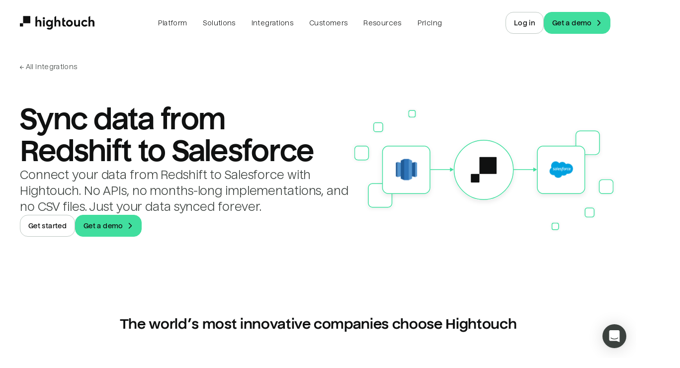

--- FILE ---
content_type: application/javascript; charset=utf-8
request_url: https://hightouch.com/_next/static/chunks/4766-4bd9f47b9d8b168f.js?dpl=dpl_6TpraCXfMZcEm2o3SxL9xtw6bnS7
body_size: 6724
content:
(self.webpackChunk_N_E=self.webpackChunk_N_E||[]).push([[4766],{11739:function(t,r,n){"use strict";n.d(r,{At:function(){return h},aG:function(){return d},gN:function(){return x}});var e=n(42846),o=n(15031),u=n(26450),a=n(67294);function _extends(){return(_extends=Object.assign?Object.assign.bind():function(t){for(var r=1;r<arguments.length;r++){var n=arguments[r];for(var e in n)Object.prototype.hasOwnProperty.call(n,e)&&(t[e]=n[e])}return t}).apply(this,arguments)}function _objectWithoutPropertiesLoose(t,r){if(null==t)return{};var n,e,o={},u=Object.keys(t);for(e=0;e<u.length;e++)n=u[e],r.indexOf(n)>=0||(o[n]=t[n]);return o}var i=["spacing"],c=["isCurrentPage","as","className","href"],f=["isCurrentPage","separator","isLastChild","spacing","children","className"],s=["children","spacing","separator","className"],p=(0,e.eC)("Breadcrumb"),l=p[0],v=p[1],b=(0,e.Gp)(function(t,r){var n=t.spacing,o=_objectWithoutPropertiesLoose(t,i),u=v(),c=_extends({mx:n},u.separator);return a.createElement(e.m$.span,_extends({ref:r,role:"presentation"},o,{__css:c}))});o.Ts&&(b.displayName="BreadcrumbSeparator");var h=(0,e.Gp)(function(t,r){var n=t.isCurrentPage,u=t.as,i=t.className,f=t.href,s=_objectWithoutPropertiesLoose(t,c),p=v(),l=_extends({ref:r,as:u,className:(0,o.cx)("chakra-breadcrumb__link",i)},s);return n?a.createElement(e.m$.span,_extends({"aria-current":"page",__css:p.link},l)):a.createElement(e.m$.a,_extends({__css:p.link,href:f},l))});o.Ts&&(h.displayName="BreadcrumbLink");var x=(0,e.Gp)(function(t,r){var n=t.isCurrentPage,i=t.separator,c=t.isLastChild,s=t.spacing,p=t.children,l=t.className,x=_objectWithoutPropertiesLoose(t,f),d=(0,u.WR)(p).map(function(t){return t.type===h?a.cloneElement(t,{isCurrentPage:n}):t.type===b?a.cloneElement(t,{spacing:s,children:t.props.children||i}):t}),g=v(),_=_extends({display:"inline-flex",alignItems:"center"},g.item),y=(0,o.cx)("chakra-breadcrumb__list-item",l);return a.createElement(e.m$.li,_extends({ref:r,className:y},x,{__css:_}),d,!c&&a.createElement(b,{spacing:s},i))});o.Ts&&(x.displayName="BreadcrumbItem");var d=(0,e.Gp)(function(t,r){var n=(0,e.jC)("Breadcrumb",t),i=(0,e.Lr)(t),c=i.children,f=i.spacing,p=void 0===f?"0.5rem":f,v=i.separator,b=void 0===v?"/":v,h=i.className,x=_objectWithoutPropertiesLoose(i,s),d=(0,u.WR)(c),g=d.length,_=d.map(function(t,r){return a.cloneElement(t,{separator:b,spacing:p,isLastChild:g===r+1})}),y=(0,o.cx)("chakra-breadcrumb",h);return a.createElement(e.m$.nav,_extends({ref:r,"aria-label":"breadcrumb",className:y,__css:n.container},x),a.createElement(l,{value:n},a.createElement(e.m$.ol,{className:"chakra-breadcrumb__list"},_)))});o.Ts&&(d.displayName="Breadcrumb")},18552:function(t,r,n){var e=n(10852)(n(55639),"DataView");t.exports=e},53818:function(t,r,n){var e=n(10852)(n(55639),"Promise");t.exports=e},58525:function(t,r,n){var e=n(10852)(n(55639),"Set");t.exports=e},88668:function(t,r,n){var e=n(83369),o=n(90619),u=n(72385);function SetCache(t){var r=-1,n=null==t?0:t.length;for(this.__data__=new e;++r<n;)this.add(t[r])}SetCache.prototype.add=SetCache.prototype.push=o,SetCache.prototype.has=u,t.exports=SetCache},46384:function(t,r,n){var e=n(38407),o=n(37465),u=n(63779),a=n(67599),i=n(44758),c=n(34309);function Stack(t){var r=this.__data__=new e(t);this.size=r.size}Stack.prototype.clear=o,Stack.prototype.delete=u,Stack.prototype.get=a,Stack.prototype.has=i,Stack.prototype.set=c,t.exports=Stack},11149:function(t,r,n){var e=n(55639).Uint8Array;t.exports=e},70577:function(t,r,n){var e=n(10852)(n(55639),"WeakMap");t.exports=e},96874:function(t){t.exports=function(t,r,n){switch(n.length){case 0:return t.call(r);case 1:return t.call(r,n[0]);case 2:return t.call(r,n[0],n[1]);case 3:return t.call(r,n[0],n[1],n[2])}return t.apply(r,n)}},34963:function(t){t.exports=function(t,r){for(var n=-1,e=null==t?0:t.length,o=0,u=[];++n<e;){var a=t[n];r(a,n,t)&&(u[o++]=a)}return u}},47443:function(t,r,n){var e=n(42118);t.exports=function(t,r){return!!(null==t?0:t.length)&&e(t,r,0)>-1}},1196:function(t){t.exports=function(t,r,n){for(var e=-1,o=null==t?0:t.length;++e<o;)if(n(r,t[e]))return!0;return!1}},14636:function(t,r,n){var e=n(22545),o=n(35694),u=n(1469),a=n(44144),i=n(65776),c=n(36719),f=Object.prototype.hasOwnProperty;t.exports=function(t,r){var n=u(t),s=!n&&o(t),p=!n&&!s&&a(t),l=!n&&!s&&!p&&c(t),v=n||s||p||l,b=v?e(t.length,String):[],h=b.length;for(var x in t)(r||f.call(t,x))&&!(v&&("length"==x||p&&("offset"==x||"parent"==x)||l&&("buffer"==x||"byteLength"==x||"byteOffset"==x)||i(x,h)))&&b.push(x);return b}},62488:function(t){t.exports=function(t,r){for(var n=-1,e=r.length,o=t.length;++n<e;)t[o+n]=r[n];return t}},82908:function(t){t.exports=function(t,r){for(var n=-1,e=null==t?0:t.length;++n<e;)if(r(t[n],n,t))return!0;return!1}},89881:function(t,r,n){var e=n(47816),o=n(99291)(e);t.exports=o},41848:function(t){t.exports=function(t,r,n,e){for(var o=t.length,u=n+(e?1:-1);e?u--:++u<o;)if(r(t[u],u,t))return u;return -1}},21078:function(t,r,n){var e=n(62488),o=n(37285);t.exports=function baseFlatten(t,r,n,u,a){var i=-1,c=t.length;for(n||(n=o),a||(a=[]);++i<c;){var f=t[i];r>0&&n(f)?r>1?baseFlatten(f,r-1,n,u,a):e(a,f):u||(a[a.length]=f)}return a}},28483:function(t,r,n){var e=n(25063)();t.exports=e},47816:function(t,r,n){var e=n(28483),o=n(3674);t.exports=function(t,r){return t&&e(t,r,o)}},68866:function(t,r,n){var e=n(62488),o=n(1469);t.exports=function(t,r,n){var u=r(t);return o(t)?u:e(u,n(t))}},13:function(t){t.exports=function(t,r){return null!=t&&r in Object(t)}},42118:function(t,r,n){var e=n(41848),o=n(62722),u=n(42351);t.exports=function(t,r,n){return r==r?u(t,r,n):e(t,o,n)}},9454:function(t,r,n){var e=n(44239),o=n(37005);t.exports=function(t){return o(t)&&"[object Arguments]"==e(t)}},90939:function(t,r,n){var e=n(2492),o=n(37005);t.exports=function baseIsEqual(t,r,n,u,a){return t===r||(null!=t&&null!=r&&(o(t)||o(r))?e(t,r,n,u,baseIsEqual,a):t!=t&&r!=r)}},2492:function(t,r,n){var e=n(46384),o=n(67114),u=n(18351),a=n(16096),i=n(64160),c=n(1469),f=n(44144),s=n(36719),p="[object Arguments]",l="[object Array]",v="[object Object]",b=Object.prototype.hasOwnProperty;t.exports=function(t,r,n,h,x,d){var g=c(t),_=c(r),y=g?l:i(t),j=_?l:i(r);y=y==p?v:y,j=j==p?v:j;var m=y==v,w=j==v,O=y==j;if(O&&f(t)){if(!f(r))return!1;g=!0,m=!1}if(O&&!m)return d||(d=new e),g||s(t)?o(t,r,n,h,x,d):u(t,r,y,n,h,x,d);if(!(1&n)){var k=m&&b.call(t,"__wrapped__"),A=w&&b.call(r,"__wrapped__");if(k||A){var E=k?t.value():t,S=A?r.value():r;return d||(d=new e),x(E,S,n,h,d)}}return!!O&&(d||(d=new e),a(t,r,n,h,x,d))}},2958:function(t,r,n){var e=n(46384),o=n(90939);t.exports=function(t,r,n,u){var a=n.length,i=a,c=!u;if(null==t)return!i;for(t=Object(t);a--;){var f=n[a];if(c&&f[2]?f[1]!==t[f[0]]:!(f[0]in t))return!1}for(;++a<i;){var s=(f=n[a])[0],p=t[s],l=f[1];if(c&&f[2]){if(void 0===p&&!(s in t))return!1}else{var v=new e;if(u)var b=u(p,l,s,t,r,v);if(!(void 0===b?o(l,p,3,u,v):b))return!1}}return!0}},62722:function(t){t.exports=function(t){return t!=t}},9911:function(t,r,n){var e=n(44239),o=n(41780),u=n(37005),a={};a["[object Float32Array]"]=a["[object Float64Array]"]=a["[object Int8Array]"]=a["[object Int16Array]"]=a["[object Int32Array]"]=a["[object Uint8Array]"]=a["[object Uint8ClampedArray]"]=a["[object Uint16Array]"]=a["[object Uint32Array]"]=!0,a["[object Arguments]"]=a["[object Array]"]=a["[object ArrayBuffer]"]=a["[object Boolean]"]=a["[object DataView]"]=a["[object Date]"]=a["[object Error]"]=a["[object Function]"]=a["[object Map]"]=a["[object Number]"]=a["[object Object]"]=a["[object RegExp]"]=a["[object Set]"]=a["[object String]"]=a["[object WeakMap]"]=!1,t.exports=function(t){return u(t)&&o(t.length)&&!!a[e(t)]}},67206:function(t,r,n){var e=n(91573),o=n(16432),u=n(6557),a=n(1469),i=n(39601);t.exports=function(t){return"function"==typeof t?t:null==t?u:"object"==typeof t?a(t)?o(t[0],t[1]):e(t):i(t)}},280:function(t,r,n){var e=n(25726),o=n(86916),u=Object.prototype.hasOwnProperty;t.exports=function(t){if(!e(t))return o(t);var r=[];for(var n in Object(t))u.call(t,n)&&"constructor"!=n&&r.push(n);return r}},69199:function(t,r,n){var e=n(89881),o=n(98612);t.exports=function(t,r){var n=-1,u=o(t)?Array(t.length):[];return e(t,function(t,e,o){u[++n]=r(t,e,o)}),u}},91573:function(t,r,n){var e=n(2958),o=n(1499),u=n(42634);t.exports=function(t){var r=o(t);return 1==r.length&&r[0][2]?u(r[0][0],r[0][1]):function(n){return n===t||e(n,t,r)}}},16432:function(t,r,n){var e=n(90939),o=n(27361),u=n(79095),a=n(15403),i=n(89162),c=n(42634),f=n(40327);t.exports=function(t,r){return a(t)&&i(r)?c(f(t),r):function(n){var a=o(n,t);return void 0===a&&a===r?u(n,t):e(r,a,3)}}},82689:function(t,r,n){var e=n(29932),o=n(97786),u=n(67206),a=n(69199),i=n(71131),c=n(7518),f=n(85022),s=n(6557),p=n(1469);t.exports=function(t,r,n){r=r.length?e(r,function(t){return p(t)?function(r){return o(r,1===t.length?t[0]:t)}:t}):[s];var l=-1;return r=e(r,c(u)),i(a(t,function(t,n,o){return{criteria:e(r,function(r){return r(t)}),index:++l,value:t}}),function(t,r){return f(t,r,n)})}},40371:function(t){t.exports=function(t){return function(r){return null==r?void 0:r[t]}}},79152:function(t,r,n){var e=n(97786);t.exports=function(t){return function(r){return e(r,t)}}},5976:function(t,r,n){var e=n(6557),o=n(45357),u=n(30061);t.exports=function(t,r){return u(o(t,r,e),t+"")}},56560:function(t,r,n){var e=n(75703),o=n(38777),u=n(6557),a=o?function(t,r){return o(t,"toString",{configurable:!0,enumerable:!1,value:e(r),writable:!0})}:u;t.exports=a},71131:function(t){t.exports=function(t,r){var n=t.length;for(t.sort(r);n--;)t[n]=t[n].value;return t}},22545:function(t){t.exports=function(t,r){for(var n=-1,e=Array(t);++n<t;)e[n]=r(n);return e}},7518:function(t){t.exports=function(t){return function(r){return t(r)}}},45652:function(t,r,n){var e=n(88668),o=n(47443),u=n(1196),a=n(74757),i=n(23593),c=n(21814);t.exports=function(t,r,n){var f=-1,s=o,p=t.length,l=!0,v=[],b=v;if(n)l=!1,s=u;else if(p>=200){var h=r?null:i(t);if(h)return c(h);l=!1,s=a,b=new e}else b=r?[]:v;t:for(;++f<p;){var x=t[f],d=r?r(x):x;if(x=n||0!==x?x:0,l&&d==d){for(var g=b.length;g--;)if(b[g]===d)continue t;r&&b.push(d),v.push(x)}else s(b,d,n)||(b!==v&&b.push(d),v.push(x))}return v}},74757:function(t){t.exports=function(t,r){return t.has(r)}},26393:function(t,r,n){var e=n(33448);t.exports=function(t,r){if(t!==r){var n=void 0!==t,o=null===t,u=t==t,a=e(t),i=void 0!==r,c=null===r,f=r==r,s=e(r);if(!c&&!s&&!a&&t>r||a&&i&&f&&!c&&!s||o&&i&&f||!n&&f||!u)return 1;if(!o&&!a&&!s&&t<r||s&&n&&u&&!o&&!a||c&&n&&u||!i&&u||!f)return -1}return 0}},85022:function(t,r,n){var e=n(26393);t.exports=function(t,r,n){for(var o=-1,u=t.criteria,a=r.criteria,i=u.length,c=n.length;++o<i;){var f=e(u[o],a[o]);if(f){if(o>=c)return f;return f*("desc"==n[o]?-1:1)}}return t.index-r.index}},99291:function(t,r,n){var e=n(98612);t.exports=function(t,r){return function(n,o){if(null==n)return n;if(!e(n))return t(n,o);for(var u=n.length,a=r?u:-1,i=Object(n);(r?a--:++a<u)&&!1!==o(i[a],a,i););return n}}},25063:function(t){t.exports=function(t){return function(r,n,e){for(var o=-1,u=Object(r),a=e(r),i=a.length;i--;){var c=a[t?i:++o];if(!1===n(u[c],c,u))break}return r}}},23593:function(t,r,n){var e=n(58525),o=n(50308),u=n(21814),a=e&&1/u(new e([,-0]))[1]==1/0?function(t){return new e(t)}:o;t.exports=a},38777:function(t,r,n){var e=n(10852),o=function(){try{var t=e(Object,"defineProperty");return t({},"",{}),t}catch(t){}}();t.exports=o},67114:function(t,r,n){var e=n(88668),o=n(82908),u=n(74757);t.exports=function(t,r,n,a,i,c){var f=1&n,s=t.length,p=r.length;if(s!=p&&!(f&&p>s))return!1;var l=c.get(t),v=c.get(r);if(l&&v)return l==r&&v==t;var b=-1,h=!0,x=2&n?new e:void 0;for(c.set(t,r),c.set(r,t);++b<s;){var d=t[b],g=r[b];if(a)var _=f?a(g,d,b,r,t,c):a(d,g,b,t,r,c);if(void 0!==_){if(_)continue;h=!1;break}if(x){if(!o(r,function(t,r){if(!u(x,r)&&(d===t||i(d,t,n,a,c)))return x.push(r)})){h=!1;break}}else if(!(d===g||i(d,g,n,a,c))){h=!1;break}}return c.delete(t),c.delete(r),h}},18351:function(t,r,n){var e=n(62705),o=n(11149),u=n(77813),a=n(67114),i=n(68776),c=n(21814),f=e?e.prototype:void 0,s=f?f.valueOf:void 0;t.exports=function(t,r,n,e,f,p,l){switch(n){case"[object DataView]":if(t.byteLength!=r.byteLength||t.byteOffset!=r.byteOffset)break;t=t.buffer,r=r.buffer;case"[object ArrayBuffer]":if(t.byteLength!=r.byteLength||!p(new o(t),new o(r)))break;return!0;case"[object Boolean]":case"[object Date]":case"[object Number]":return u(+t,+r);case"[object Error]":return t.name==r.name&&t.message==r.message;case"[object RegExp]":case"[object String]":return t==r+"";case"[object Map]":var v=i;case"[object Set]":var b=1&e;if(v||(v=c),t.size!=r.size&&!b)break;var h=l.get(t);if(h)return h==r;e|=2,l.set(t,r);var x=a(v(t),v(r),e,f,p,l);return l.delete(t),x;case"[object Symbol]":if(s)return s.call(t)==s.call(r)}return!1}},16096:function(t,r,n){var e=n(58234),o=Object.prototype.hasOwnProperty;t.exports=function(t,r,n,u,a,i){var c=1&n,f=e(t),s=f.length;if(s!=e(r).length&&!c)return!1;for(var p=s;p--;){var l=f[p];if(!(c?l in r:o.call(r,l)))return!1}var v=i.get(t),b=i.get(r);if(v&&b)return v==r&&b==t;var h=!0;i.set(t,r),i.set(r,t);for(var x=c;++p<s;){var d=t[l=f[p]],g=r[l];if(u)var _=c?u(g,d,l,r,t,i):u(d,g,l,t,r,i);if(!(void 0===_?d===g||a(d,g,n,u,i):_)){h=!1;break}x||(x="constructor"==l)}if(h&&!x){var y=t.constructor,j=r.constructor;y!=j&&"constructor"in t&&"constructor"in r&&!("function"==typeof y&&y instanceof y&&"function"==typeof j&&j instanceof j)&&(h=!1)}return i.delete(t),i.delete(r),h}},58234:function(t,r,n){var e=n(68866),o=n(99551),u=n(3674);t.exports=function(t){return e(t,u,o)}},1499:function(t,r,n){var e=n(89162),o=n(3674);t.exports=function(t){for(var r=o(t),n=r.length;n--;){var u=r[n],a=t[u];r[n]=[u,a,e(a)]}return r}},99551:function(t,r,n){var e=n(34963),o=n(70479),u=Object.prototype.propertyIsEnumerable,a=Object.getOwnPropertySymbols,i=a?function(t){return null==t?[]:e(a(t=Object(t)),function(r){return u.call(t,r)})}:o;t.exports=i},64160:function(t,r,n){var e=n(18552),o=n(57071),u=n(53818),a=n(58525),i=n(70577),c=n(44239),f=n(80346),s="[object Map]",p="[object Promise]",l="[object Set]",v="[object WeakMap]",b="[object DataView]",h=f(e),x=f(o),d=f(u),g=f(a),_=f(i),y=c;(e&&y(new e(new ArrayBuffer(1)))!=b||o&&y(new o)!=s||u&&y(u.resolve())!=p||a&&y(new a)!=l||i&&y(new i)!=v)&&(y=function(t){var r=c(t),n="[object Object]"==r?t.constructor:void 0,e=n?f(n):"";if(e)switch(e){case h:return b;case x:return s;case d:return p;case g:return l;case _:return v}return r}),t.exports=y},222:function(t,r,n){var e=n(71811),o=n(35694),u=n(1469),a=n(65776),i=n(41780),c=n(40327);t.exports=function(t,r,n){r=e(r,t);for(var f=-1,s=r.length,p=!1;++f<s;){var l=c(r[f]);if(!(p=null!=t&&n(t,l)))break;t=t[l]}return p||++f!=s?p:!!(s=null==t?0:t.length)&&i(s)&&a(l,s)&&(u(t)||o(t))}},37285:function(t,r,n){var e=n(62705),o=n(35694),u=n(1469),a=e?e.isConcatSpreadable:void 0;t.exports=function(t){return u(t)||o(t)||!!(a&&t&&t[a])}},65776:function(t){var r=/^(?:0|[1-9]\d*)$/;t.exports=function(t,n){var e=typeof t;return!!(n=null==n?9007199254740991:n)&&("number"==e||"symbol"!=e&&r.test(t))&&t>-1&&t%1==0&&t<n}},16612:function(t,r,n){var e=n(77813),o=n(98612),u=n(65776),a=n(13218);t.exports=function(t,r,n){if(!a(n))return!1;var i=typeof r;return("number"==i?!!(o(n)&&u(r,n.length)):"string"==i&&r in n)&&e(n[r],t)}},25726:function(t){var r=Object.prototype;t.exports=function(t){var n=t&&t.constructor;return t===("function"==typeof n&&n.prototype||r)}},89162:function(t,r,n){var e=n(13218);t.exports=function(t){return t==t&&!e(t)}},68776:function(t){t.exports=function(t){var r=-1,n=Array(t.size);return t.forEach(function(t,e){n[++r]=[e,t]}),n}},42634:function(t){t.exports=function(t,r){return function(n){return null!=n&&n[t]===r&&(void 0!==r||t in Object(n))}}},86916:function(t,r,n){var e=n(5569)(Object.keys,Object);t.exports=e},31167:function(t,r,n){t=n.nmd(t);var e=n(31957),o=r&&!r.nodeType&&r,u=o&&t&&!t.nodeType&&t,a=u&&u.exports===o&&e.process,i=function(){try{var t=u&&u.require&&u.require("util").types;if(t)return t;return a&&a.binding&&a.binding("util")}catch(t){}}();t.exports=i},5569:function(t){t.exports=function(t,r){return function(n){return t(r(n))}}},45357:function(t,r,n){var e=n(96874),o=Math.max;t.exports=function(t,r,n){return r=o(void 0===r?t.length-1:r,0),function(){for(var u=arguments,a=-1,i=o(u.length-r,0),c=Array(i);++a<i;)c[a]=u[r+a];a=-1;for(var f=Array(r+1);++a<r;)f[a]=u[a];return f[r]=n(c),e(t,this,f)}}},90619:function(t){t.exports=function(t){return this.__data__.set(t,"__lodash_hash_undefined__"),this}},72385:function(t){t.exports=function(t){return this.__data__.has(t)}},21814:function(t){t.exports=function(t){var r=-1,n=Array(t.size);return t.forEach(function(t){n[++r]=t}),n}},30061:function(t,r,n){var e=n(56560),o=n(21275)(e);t.exports=o},21275:function(t){var r=Date.now;t.exports=function(t){var n=0,e=0;return function(){var o=r(),u=16-(o-e);if(e=o,u>0){if(++n>=800)return arguments[0]}else n=0;return t.apply(void 0,arguments)}}},37465:function(t,r,n){var e=n(38407);t.exports=function(){this.__data__=new e,this.size=0}},63779:function(t){t.exports=function(t){var r=this.__data__,n=r.delete(t);return this.size=r.size,n}},67599:function(t){t.exports=function(t){return this.__data__.get(t)}},44758:function(t){t.exports=function(t){return this.__data__.has(t)}},34309:function(t,r,n){var e=n(38407),o=n(57071),u=n(83369);t.exports=function(t,r){var n=this.__data__;if(n instanceof e){var a=n.__data__;if(!o||a.length<199)return a.push([t,r]),this.size=++n.size,this;n=this.__data__=new u(a)}return n.set(t,r),this.size=n.size,this}},42351:function(t){t.exports=function(t,r,n){for(var e=n-1,o=t.length;++e<o;)if(t[e]===r)return e;return -1}},39693:function(t){t.exports=function(t){for(var r=-1,n=null==t?0:t.length,e=0,o=[];++r<n;){var u=t[r];u&&(o[e++]=u)}return o}},75703:function(t){t.exports=function(t){return function(){return t}}},79095:function(t,r,n){var e=n(13),o=n(222);t.exports=function(t,r){return null!=t&&o(t,r,e)}},6557:function(t){t.exports=function(t){return t}},35694:function(t,r,n){var e=n(9454),o=n(37005),u=Object.prototype,a=u.hasOwnProperty,i=u.propertyIsEnumerable,c=e(function(){return arguments}())?e:function(t){return o(t)&&a.call(t,"callee")&&!i.call(t,"callee")};t.exports=c},98612:function(t,r,n){var e=n(23560),o=n(41780);t.exports=function(t){return null!=t&&o(t.length)&&!e(t)}},44144:function(t,r,n){t=n.nmd(t);var e=n(55639),o=n(95062),u=r&&!r.nodeType&&r,a=u&&t&&!t.nodeType&&t,i=a&&a.exports===u?e.Buffer:void 0,c=i?i.isBuffer:void 0;t.exports=c||o},41780:function(t){t.exports=function(t){return"number"==typeof t&&t>-1&&t%1==0&&t<=9007199254740991}},36719:function(t,r,n){var e=n(9911),o=n(7518),u=n(31167),a=u&&u.isTypedArray,i=a?o(a):e;t.exports=i},3674:function(t,r,n){var e=n(14636),o=n(280),u=n(98612);t.exports=function(t){return u(t)?e(t):o(t)}},50308:function(t){t.exports=function(){}},39601:function(t,r,n){var e=n(40371),o=n(79152),u=n(15403),a=n(40327);t.exports=function(t){return u(t)?e(a(t)):o(t)}},89734:function(t,r,n){var e=n(21078),o=n(82689),u=n(5976),a=n(16612),i=u(function(t,r){if(null==t)return[];var n=r.length;return n>1&&a(t,r[0],r[1])?r=[]:n>2&&a(r[0],r[1],r[2])&&(r=[r[0]]),o(t,e(r,1),[])});t.exports=i},70479:function(t){t.exports=function(){return[]}},95062:function(t){t.exports=function(){return!1}},45578:function(t,r,n){var e=n(67206),o=n(45652);t.exports=function(t,r){return t&&t.length?o(t,e(r,2)):[]}},20098:function(t,r,n){"use strict";n.d(r,{E:function(){return stagger}});var e=n(48001);function stagger(t=.1,{startDelay:r=0,from:n=0,ease:o}={}){return(u,a)=>{let i="number"==typeof n?n:function(t,r){if("first"===t)return 0;{let n=r-1;return"last"===t?n:n/2}}(n,a),c=t*Math.abs(i-u);if(o){let r=a*t,n=(0,e.R)(o);c=n(c/r)*r}return r+c}}}}]);
//# sourceMappingURL=4766-4bd9f47b9d8b168f.js.map

--- FILE ---
content_type: application/javascript; charset=utf-8
request_url: https://hightouch.com/_next/static/chunks/pages/_app-f01e6e32f11d84ed.js?dpl=dpl_6TpraCXfMZcEm2o3SxL9xtw6bnS7
body_size: 159248
content:
(self.webpackChunk_N_E=self.webpackChunk_N_E||[]).push([[2888],{84746:function(e,t,r){"use strict";r.d(t,{P:function(){return d}});var n=r(10894),o=r(42846),s=r(15031),c=r(67294);function _extends(){return(_extends=Object.assign?Object.assign.bind():function(e){for(var t=1;t<arguments.length;t++){var r=arguments[t];for(var n in r)Object.prototype.hasOwnProperty.call(r,n)&&(e[n]=r[n])}return e}).apply(this,arguments)}var u=["children","isDisabled","__css"],CloseIcon=function(e){return c.createElement(n.JO,_extends({focusable:"false","aria-hidden":!0},e),c.createElement("path",{fill:"currentColor",d:"M.439,21.44a1.5,1.5,0,0,0,2.122,2.121L11.823,14.3a.25.25,0,0,1,.354,0l9.262,9.263a1.5,1.5,0,1,0,2.122-2.121L14.3,12.177a.25.25,0,0,1,0-.354l9.263-9.262A1.5,1.5,0,0,0,21.439.44L12.177,9.7a.25.25,0,0,1-.354,0L2.561.44A1.5,1.5,0,0,0,.439,2.561L9.7,11.823a.25.25,0,0,1,0,.354Z"}))},d=(0,o.Gp)(function(e,t){var r=(0,o.mq)("CloseButton",e),n=(0,o.Lr)(e),s=n.children,d=n.isDisabled,p=n.__css,f=function(e,t){if(null==e)return{};var r,n,o={},s=Object.keys(e);for(n=0;n<s.length;n++)r=s[n],t.indexOf(r)>=0||(o[r]=e[r]);return o}(n,u);return c.createElement(o.m$.button,_extends({type:"button","aria-label":"Close",ref:t,disabled:d,__css:_extends({},{outline:0,display:"flex",alignItems:"center",justifyContent:"center",flexShrink:0},r,p)},f),s||c.createElement(CloseIcon,{width:"1em",height:"1em"}))});s.Ts&&(d.displayName="CloseButton")},20949:function(e,t,r){"use strict";r.d(t,{If:function(){return useColorMode},SG:function(){return ColorModeProvider}});var n=r(44697),o=r(15031),s=r(67294),c={light:"chakra-ui-light",dark:"chakra-ui-dark"},u="chakra-ui-color-mode",d={ssr:!1,type:"localStorage",get:function(e){var t;if(!o.jU)return e;try{t=localStorage.getItem(u)||e}catch(e){}return t||e},set:function(e){try{localStorage.setItem(u,e)}catch(e){}}},p=s.createContext({});function useColorMode(){var e=s.useContext(p);if(void 0===e)throw Error("useColorMode must be used within a ColorModeProvider");return e}function getTheme(e,t){return"cookie"===e.type&&e.ssr?e.get(t):t}function ColorModeProvider(e){var t=e.value,r=e.children,u=e.options,f=(u=void 0===u?{}:u).useSystemColorMode,h=u.initialColorMode,m=u.disableTransitionOnChange,b=e.colorModeManager,y=void 0===b?d:b,v="dark"===h?"dark":"light",x=s.useState(function(){return getTheme(y,v)}),_=x[0],S=x[1],w=s.useState(function(){return getTheme(y)}),k=w[0],E=w[1],C=s.useMemo(function(){var e,t;return e=void 0===m||m,t={setDataset:function(r){var n=e?t.preventTransition():void 0;document.documentElement.dataset.theme=r,document.documentElement.style.colorScheme=r,null==n||n()},setClassName:function(e){document.body.classList.add(e?c.dark:c.light),document.body.classList.remove(e?c.light:c.dark)},query:function(){return window.matchMedia("(prefers-color-scheme: dark)")},getSystemTheme:function(e){var r;return(null!=(r=t.query().matches)?r:"dark"===e)?"dark":"light"},addListener:function(e){var r=t.query(),listener=function(t){e(t.matches?"dark":"light")};return(0,o.mf)(r.addListener)?r.addListener(listener):r.addEventListener("change",listener),function(){(0,o.mf)(r.removeListener)?r.removeListener(listener):r.removeEventListener("change",listener)}},preventTransition:function(){var e=document.createElement("style");return e.appendChild(document.createTextNode("*{-webkit-transition:none!important;-moz-transition:none!important;-o-transition:none!important;-ms-transition:none!important;transition:none!important}")),document.head.appendChild(e),function(){window.getComputedStyle(document.body),requestAnimationFrame(function(){requestAnimationFrame(function(){document.head.removeChild(e)})})}}}},[m]),P=C.getSystemTheme,R=C.setClassName,D=C.setDataset,B=C.addListener,F="system"!==h||_?_:k,I=s.useCallback(function(e){var t="system"===e?P():e;S(t),R("dark"===t),D(t),y.set(t)},[y,P,R,D]);(0,n.a)(function(){"system"===h&&E(P())},[]),s.useEffect(function(){var e=y.get();if(e){I(e);return}if("system"===h){I("system");return}I(v)},[y,v,h,I]);var O=s.useCallback(function(){I("dark"===F?"light":"dark")},[F,I]);s.useEffect(function(){if(f)return B(I)},[f,B,I]);var M=s.useMemo(function(){return{colorMode:null!=t?t:F,toggleColorMode:t?o.ZT:O,setColorMode:t?o.ZT:I}},[F,O,I,t]);return s.createElement(p.Provider,{value:M},r)}o.Ts&&(p.displayName="ColorModeContext"),o.Ts&&(ColorModeProvider.displayName="ColorModeProvider"),o.Ts,o.Ts},97375:function(e,t,r){"use strict";r.d(t,{Ck:function(){return useFocusOnHide},D9:function(){return usePrevious},Gp:function(){return useFocusOnShow},KS:function(){return useTimeout},Me:function(){return useId},NW:function(){return useForceUpdate},Tx:function(){return useControllableState},VP:function(){return useClipboard},ZS:function(){return useIds},kt:function(){return useBoolean},pY:function(){return useControllableProp},qY:function(){return useDisclosure},qq:function(){return useMergeRefs},rf:function(){return useUpdateEffect},s9:function(){return useFocusOnPointerDown},zq:function(){return useUnmountEffect}});var n=r(67294),o=r(44697),s=r(20640),c=r.n(s),u=r(15031);function useBoolean(e){void 0===e&&(e=!1);var t=(0,n.useState)(e),r=t[0],o=t[1];return[r,(0,n.useMemo)(function(){return{on:function(){return o(!0)},off:function(){return o(!1)},toggle:function(){return o(function(e){return!e})}}},[])]}var d=["timeout"];function useClipboard(e,t){void 0===t&&(t={});var r=(0,n.useState)(!1),o=r[0],s=r[1],u="number"==typeof t?{timeout:t}:t,p=u.timeout,f=void 0===p?1500:p,h=function(e,t){if(null==e)return{};var r,n,o={},s=Object.keys(e);for(n=0;n<s.length;n++)r=s[n],t.indexOf(r)>=0||(o[r]=e[r]);return o}(u,d),m=(0,n.useCallback)(function(){s(c()(e,h))},[e,h]);return(0,n.useEffect)(function(){var e=null;return o&&(e=window.setTimeout(function(){s(!1)},f)),function(){e&&window.clearTimeout(e)}},[f,o]),{value:e,onCopy:m,hasCopied:o}}function useControllableProp(e,t){var r=void 0!==e;return[r,r&&void 0!==e?e:t]}function useControllableState(e){var t=e.value,r=e.defaultValue,s=e.onChange,c=e.shouldUpdate,d=(0,o.u)(s),p=(0,o.u)(void 0===c?function(e,t){return e!==t}:c),f=n.useState(r),h=f[0],m=f[1],b=void 0!==t,y=b?t:h,v=n.useCallback(function(e){var t=(0,u.Pu)(e,y);p(y,t)&&(b||m(t),d(t))},[b,d,y,p]);return[y,v]}function _extends(){return(_extends=Object.assign?Object.assign.bind():function(e){for(var t=1;t<arguments.length;t++){var r=arguments[t];for(var n in r)Object.prototype.hasOwnProperty.call(r,n)&&(e[n]=r[n])}return e}).apply(this,arguments)}function useId(e,t){var r=n.useId();return n.useMemo(function(){return e||[t,r].filter(Boolean).join("-")},[e,t,r])}function useIds(e){for(var t=arguments.length,r=Array(t>1?t-1:0),o=1;o<t;o++)r[o-1]=arguments[o];var s=useId(e);return n.useMemo(function(){return r.map(function(e){return e+"-"+s})},[s,r])}function useDisclosure(e){void 0===e&&(e={});var t=e,r=t.onClose,s=t.onOpen,c=t.isOpen,d=t.id,p=(0,o.u)(s),f=(0,o.u)(r),h=n.useState(e.defaultIsOpen||!1),m=h[0],b=h[1],y=useControllableProp(c,m),v=y[0],x=y[1],_=useId(d,"disclosure"),S=n.useCallback(function(){v||b(!1),null==f||f()},[v,f]),w=n.useCallback(function(){v||b(!0),null==p||p()},[v,p]),k=n.useCallback(function(){(x?S:w)()},[x,w,S]);return{isOpen:!!x,onOpen:w,onClose:S,onToggle:k,isControlled:v,getButtonProps:function(e){return void 0===e&&(e={}),_extends({},e,{"aria-expanded":x,"aria-controls":_,onClick:(0,u.v0)(e.onClick,k)})},getDisclosureProps:function(e){return void 0===e&&(e={}),_extends({},e,{hidden:!x,id:_})}}}var useUpdateEffect=function(e,t){var r=n.useRef(!1),o=n.useRef(!1);n.useEffect(function(){if(r.current&&o.current)return e();o.current=!0},t),n.useEffect(function(){return r.current=!0,function(){r.current=!1}},[])};function useFocusOnHide(e,t){var r=t.shouldFocus,n=t.visible,o=t.focusRef,s=r&&!n;useUpdateEffect(function(){if(s&&!function(e){var t=e.current;if(!t)return!1;var r=(0,u.vY)(t);return!(!r||(0,u.r3)(t,r))&&!!(0,u.Wq)(r)}(e)){var t=(null==o?void 0:o.current)||e.current;t&&(0,u.T_)(t,{nextTick:!0})}},[s,e,o])}function useFocusOnPointerDown(e){var t=e.ref,r=e.elements,n=e.enabled,s=(0,u.Ao)("Safari");(0,o.b)((0,u.f7)("pointerdown"),(0,u.JN)(function(e){if(s&&n){var o=e.target,c=(null!=r?r:[t]).some(function(e){var t=(0,u.Ik)(e)?e.current:e;return(0,u.r3)(t,o)});!(0,u.H9)(o)&&c&&(e.preventDefault(),(0,u.T_)(o))}},!0),function(){return(0,u.lZ)(t.current)},void 0)}var p={preventScroll:!0,shouldFocus:!1};function useFocusOnShow(e,t){void 0===t&&(t=p);var r=t,s=r.focusRef,c=r.preventScroll,d=r.shouldFocus,f=r.visible,h=(0,u.Ik)(e)?e.current:e,m=d&&f,b=(0,n.useCallback)(function(){if(h&&m&&!(0,u.r3)(h,document.activeElement)){if(null!=s&&s.current)(0,u.T_)(s.current,{preventScroll:c,nextTick:!0});else{var e=(0,u.t5)(h);e.length>0&&(0,u.T_)(e[0],{preventScroll:c,nextTick:!0})}}},[m,c,h,s]);useUpdateEffect(function(){b()},[b]),(0,o.b)("transitionend",b,h)}function useUnmountEffect(e,t){return void 0===t&&(t=[]),n.useEffect(function(){return function(){return e()}},t)}function useForceUpdate(){var e=n.useRef(!1),t=n.useState(0),r=t[0],o=t[1];return useUnmountEffect(function(){e.current=!0}),n.useCallback(function(){e.current||o(r+1)},[r])}function useMergeRefs(){for(var e=arguments.length,t=Array(e),r=0;r<e;r++)t[r]=arguments[r];return n.useMemo(function(){return t.every(function(e){return null==e})?null:function(e){t.forEach(function(t){t&&function(e,t){if(null!=e){if("function"==typeof e){e(t);return}try{e.current=t}catch(r){throw Error("Cannot assign value '"+t+"' to ref '"+e+"'")}}}(t,e)})}},t)}function usePrevious(e){var t=(0,n.useRef)();return(0,n.useEffect)(function(){t.current=e},[e]),t.current}function useTimeout(e,t){var r=(0,o.u)(e);n.useEffect(function(){if(null!=t){var e=null;return e=window.setTimeout(function(){r()},t),function(){e&&window.clearTimeout(e)}}},[t,r])}},44697:function(e,t,r){"use strict";r.d(t,{a:function(){return s},b:function(){return useEventListener},c:function(){return useAnimationState},u:function(){return useCallbackRef}});var n=r(15031),o=r(67294),s=n.jU?o.useLayoutEffect:o.useEffect;function useCallbackRef(e,t){void 0===t&&(t=[]);var r=o.useRef(e);return s(function(){r.current=e}),o.useCallback(function(){for(var e=arguments.length,t=Array(e),n=0;n<e;n++)t[n]=arguments[n];return null==r.current?void 0:r.current.apply(r,t)},t)}function useEventListener(e,t,r,s){var c=useCallbackRef(t);return o.useEffect(function(){var o,u=null!=(o=(0,n.Pu)(r))?o:document;if(t)return u.addEventListener(e,c,s),function(){u.removeEventListener(e,c,s)}},[e,r,s,c,t]),function(){var t;(null!=(t=(0,n.Pu)(r))?t:document).removeEventListener(e,c,s)}}function useAnimationState(e){var t=e.isOpen,r=e.ref,s=(0,o.useState)(t),c=s[0],u=s[1],d=(0,o.useState)(!1),p=d[0],f=d[1];return(0,o.useEffect)(function(){p||(u(t),f(!0))},[t,p,c]),useEventListener("animationend",function(){u(t)},function(){return r.current}),{present:!(!t&&!c),onComplete:function(){var e,t=new((0,n.kR)(r.current)).CustomEvent("animationend",{bubbles:!0});null==(e=r.current)||e.dispatchEvent(t)}}}},10894:function(e,t,r){"use strict";r.d(t,{JO:function(){return d},ZP:function(){return p}});var n=r(42846),o=r(15031),s=r(67294);function _extends(){return(_extends=Object.assign?Object.assign.bind():function(e){for(var t=1;t<arguments.length;t++){var r=arguments[t];for(var n in r)Object.prototype.hasOwnProperty.call(r,n)&&(e[n]=r[n])}return e}).apply(this,arguments)}var c=["as","viewBox","color","focusable","children","className","__css"],u={path:s.createElement("g",{stroke:"currentColor",strokeWidth:"1.5"},s.createElement("path",{strokeLinecap:"round",fill:"none",d:"M9,9a3,3,0,1,1,4,2.829,1.5,1.5,0,0,0-1,1.415V14.25"}),s.createElement("path",{fill:"currentColor",strokeLinecap:"round",d:"M12,17.25a.375.375,0,1,0,.375.375A.375.375,0,0,0,12,17.25h0"}),s.createElement("circle",{fill:"none",strokeMiterlimit:"10",cx:"12",cy:"12",r:"11.25"})),viewBox:"0 0 24 24"},d=(0,n.Gp)(function(e,t){var r=e.as,d=e.viewBox,p=e.color,f=e.focusable,h=e.children,m=e.className,b=e.__css,y=function(e,t){if(null==e)return{};var r,n,o={},s=Object.keys(e);for(n=0;n<s.length;n++)r=s[n],t.indexOf(r)>=0||(o[r]=e[r]);return o}(e,c),v={ref:t,focusable:void 0!==f&&f,className:(0,o.cx)("chakra-icon",m),__css:_extends({w:"1em",h:"1em",display:"inline-block",lineHeight:"1em",flexShrink:0,color:void 0===p?"currentColor":p},b)},x=null!=d?d:u.viewBox;if(r&&"string"!=typeof r)return s.createElement(n.m$.svg,_extends({as:r},v,y));var _=null!=h?h:u.path;return s.createElement(n.m$.svg,_extends({verticalAlign:"middle",viewBox:x},v,y),_)});o.Ts&&(d.displayName="Icon");var p=d},46871:function(e,t,r){"use strict";r.d(t,{hE:function(){return PortalManager},h_:function(){return Portal}});var n=r(15031),o=r(26450),s=r(67294),c=r(97375),u=r(44697),d=r(73935),p=(0,o.kr)({strict:!1,name:"PortalManagerContext"}),f=p[0],h=p[1];function PortalManager(e){var t=e.children,r=e.zIndex;return s.createElement(f,{value:{zIndex:r}},t)}function _extends(){return(_extends=Object.assign?Object.assign.bind():function(e){for(var t=1;t<arguments.length;t++){var r=arguments[t];for(var n in r)Object.prototype.hasOwnProperty.call(r,n)&&(e[n]=r[n])}return e}).apply(this,arguments)}n.Ts&&(PortalManager.displayName="PortalManager");var m=["containerRef"],b=(0,o.kr)({strict:!1,name:"PortalContext"}),y=b[0],v=b[1],x="chakra-portal",Container=function(e){return s.createElement("div",{className:"chakra-portal-zIndex",style:{position:"absolute",zIndex:e.zIndex,top:0,left:0,right:0}},e.children)},DefaultPortal=function(e){var t=e.appendToParentPortal,r=e.children,n=s.useState(null),o=n[0],p=n[1],f=s.useRef(null),m=(0,c.NW)();s.useEffect(m,[]);var b=v(),_=h();(0,u.a)(function(){if(o){var e=o.ownerDocument,r=t&&null!=b?b:e.body;if(r){f.current=e.createElement("div"),f.current.className=x,r.appendChild(f.current),m();var n=f.current;return function(){r.contains(n)&&r.removeChild(n)}}}},[o]);var S=null!=_&&_.zIndex?s.createElement(Container,{zIndex:null==_?void 0:_.zIndex},r):r;return f.current?(0,d.createPortal)(s.createElement(y,{value:f.current},S),f.current):s.createElement("span",{ref:function(e){e&&p(e)}})},ContainerPortal=function(e){var t=e.children,r=e.containerRef,o=e.appendToParentPortal,p=r.current,f=null!=p?p:n.jU?document.body:void 0,h=s.useMemo(function(){var e=null==p?void 0:p.ownerDocument.createElement("div");return e&&(e.className=x),e},[p]),m=(0,c.NW)();return((0,u.a)(function(){m()},[]),(0,u.a)(function(){if(h&&f)return f.appendChild(h),function(){f.removeChild(h)}},[h,f]),f&&h)?(0,d.createPortal)(s.createElement(y,{value:o?h:null},t),h):null};function Portal(e){var t=e.containerRef,r=function(e,t){if(null==e)return{};var r,n,o={},s=Object.keys(e);for(n=0;n<s.length;n++)r=s[n],t.indexOf(r)>=0||(o[r]=e[r]);return o}(e,m);return t?s.createElement(ContainerPortal,_extends({containerRef:t},r)):s.createElement(DefaultPortal,r)}Portal.defaultProps={appendToParentPortal:!0},Portal.className=x,Portal.selector=".chakra-portal",n.Ts&&(Portal.displayName="Portal")},85393:function(e,t,r){"use strict";r.d(t,{O:function(){return useEnvironment},u:function(){return EnvironmentProvider}});var n=r(15031),o=r(67294),s={body:{classList:{add:function(){},remove:function(){}}},addEventListener:function(){},removeEventListener:function(){},activeElement:{blur:function(){},nodeName:""},querySelector:function(){return null},querySelectorAll:function(){return[]},getElementById:function(){return null},createEvent:function(){return{initEvent:function(){}}},createElement:function(){return{children:[],childNodes:[],style:{},setAttribute:function(){},getElementsByTagName:function(){return[]}}}},noop=function(){},c=n.jU?{window:window,document:document}:{window:{document:s,navigator:{userAgent:""},CustomEvent:function(){return this},addEventListener:noop,removeEventListener:noop,getComputedStyle:function(){return{getPropertyValue:function(){return""}}},matchMedia:function(){return{matches:!1,addListener:noop,removeListener:noop}},requestAnimationFrame:function(e){return"undefined"==typeof setTimeout?(e(),null):setTimeout(e,0)},cancelAnimationFrame:function(e){"undefined"!=typeof setTimeout&&clearTimeout(e)},setTimeout:function(){return 0},clearTimeout:noop,setInterval:function(){return 0},clearInterval:noop},document:s},u=(0,o.createContext)(c);function useEnvironment(){return(0,o.useContext)(u)}function EnvironmentProvider(e){var t=e.children,r=e.environment,n=(0,o.useState)(null),s=n[0],d=n[1],p=(0,o.useState)(!1),f=p[0],h=p[1];(0,o.useEffect)(function(){return h(!0)},[]);var m=(0,o.useMemo)(function(){var e,t=null==s?void 0:s.ownerDocument,n=null==s?void 0:s.ownerDocument.defaultView;return null!=(e=null!=r?r:t?{document:t,window:n}:void 0)?e:c},[s,r]);return o.createElement(u.Provider,{value:m},t,f&&o.createElement("span",{ref:function(e){(0,o.startTransition)(function(){e&&d(e)})}}))}n.Ts&&(u.displayName="EnvironmentContext"),n.Ts&&(EnvironmentProvider.displayName="EnvironmentProvider")},26450:function(e,t,r){"use strict";r.d(t,{WR:function(){return getValidChildren},kr:function(){return createContext},lq:function(){return mergeRefs}});var n=r(15031),o=r(67294);function mergeRefs(){for(var e=arguments.length,t=Array(e),r=0;r<e;r++)t[r]=arguments[r];return function(e){t.forEach(function(t){return function(e,t){if(null!=e){if((0,n.mf)(e)){e(t);return}try{e.current=t}catch(r){throw Error("Cannot assign value '"+t+"' to ref '"+e+"'")}}}(t,e)})}}function createContext(e){void 0===e&&(e={});var t=e,r=t.strict,n=void 0===r||r,s=t.errorMessage,c=void 0===s?"useContext: `context` is undefined. Seems you forgot to wrap component within the Provider":s,u=t.name,d=o.createContext(void 0);return d.displayName=u,[d.Provider,function useContext(){var e=o.useContext(d);if(!e&&n){var t=Error(c);throw t.name="ContextError",null==Error.captureStackTrace||Error.captureStackTrace(t,useContext),t}return e},d]}function getValidChildren(e){return o.Children.toArray(e).filter(function(e){return o.isValidElement(e)})}},98926:function(e,t,r){"use strict";r.d(t,{gk:function(){return isChakraTheme},rS:function(){return tH}});var n,o,s,c,u,d,p,f,h,m,b,y,v,x,_,S,w,k,E,C,P={px:"1px",.5:"0.125rem",1:"0.25rem",1.5:"0.375rem",2:"0.5rem",2.5:"0.625rem",3:"0.75rem",3.5:"0.875rem",4:"1rem",5:"1.25rem",6:"1.5rem",7:"1.75rem",8:"2rem",9:"2.25rem",10:"2.5rem",12:"3rem",14:"3.5rem",16:"4rem",20:"5rem",24:"6rem",28:"7rem",32:"8rem",36:"9rem",40:"10rem",44:"11rem",48:"12rem",52:"13rem",56:"14rem",60:"15rem",64:"16rem",72:"18rem",80:"20rem",96:"24rem"};function _extends(){return(_extends=Object.assign?Object.assign.bind():function(e){for(var t=1;t<arguments.length;t++){var r=arguments[t];for(var n in r)Object.prototype.hasOwnProperty.call(r,n)&&(e[n]=r[n])}return e}).apply(this,arguments)}var R=_extends({},P,{max:"max-content",min:"min-content",full:"100%","3xs":"14rem","2xs":"16rem",xs:"20rem",sm:"24rem",md:"28rem",lg:"32rem",xl:"36rem","2xl":"42rem","3xl":"48rem","4xl":"56rem","5xl":"64rem","6xl":"72rem","7xl":"80rem","8xl":"90rem"},{container:{sm:"640px",md:"768px",lg:"1024px",xl:"1280px"}}),D=r(58193),B=(0,D.Os)("accordion").parts("root","container","button","panel").extend("icon"),F=(0,D.Os)("alert").parts("title","description","container").extend("icon","spinner"),I=(0,D.Os)("avatar").parts("label","badge","container").extend("excessLabel","group"),O=(0,D.Os)("breadcrumb").parts("link","item","container").extend("separator");(0,D.Os)("button").parts();var M=(0,D.Os)("checkbox").parts("control","icon","container").extend("label");(0,D.Os)("progress").parts("track","filledTrack").extend("label");var j=(0,D.Os)("drawer").parts("overlay","dialogContainer","dialog").extend("header","closeButton","body","footer"),L=(0,D.Os)("editable").parts("preview","input","textarea"),N=(0,D.Os)("form").parts("container","requiredIndicator","helperText"),H=(0,D.Os)("formError").parts("text","icon"),V=(0,D.Os)("input").parts("addon","field","element"),U=(0,D.Os)("list").parts("container","item","icon"),$=(0,D.Os)("menu").parts("button","list","item").extend("groupTitle","command","divider"),W=(0,D.Os)("modal").parts("overlay","dialogContainer","dialog").extend("header","closeButton","body","footer"),G=(0,D.Os)("numberinput").parts("root","field","stepperGroup","stepper");(0,D.Os)("pininput").parts("field");var J=(0,D.Os)("popover").parts("content","header","body","footer").extend("popper","arrow","closeButton"),q=(0,D.Os)("progress").parts("label","filledTrack","track"),Z=(0,D.Os)("radio").parts("container","control","label"),K=(0,D.Os)("select").parts("field","icon"),X=(0,D.Os)("slider").parts("container","track","thumb","filledTrack"),Q=(0,D.Os)("stat").parts("container","label","helpText","number","icon"),ee=(0,D.Os)("switch").parts("container","track","thumb"),et=(0,D.Os)("table").parts("table","thead","tbody","tr","th","td","tfoot","caption"),er=(0,D.Os)("tabs").parts("root","tab","tablist","tabpanel","tabpanels","indicator"),en=(0,D.Os)("tag").parts("container","label","closeButton"),ei={letterSpacings:{tighter:"-0.05em",tight:"-0.025em",normal:"0",wide:"0.025em",wider:"0.05em",widest:"0.1em"},lineHeights:{normal:"normal",none:1,shorter:1.25,short:1.375,base:1.5,tall:1.625,taller:"2",3:".75rem",4:"1rem",5:"1.25rem",6:"1.5rem",7:"1.75rem",8:"2rem",9:"2.25rem",10:"2.5rem"},fontWeights:{hairline:100,thin:200,light:300,normal:400,medium:500,semibold:600,bold:700,extrabold:800,black:900},fonts:{heading:'-apple-system, BlinkMacSystemFont, "Segoe UI", Helvetica, Arial, sans-serif, "Apple Color Emoji", "Segoe UI Emoji", "Segoe UI Symbol"',body:'-apple-system, BlinkMacSystemFont, "Segoe UI", Helvetica, Arial, sans-serif, "Apple Color Emoji", "Segoe UI Emoji", "Segoe UI Symbol"',mono:'SFMono-Regular,Menlo,Monaco,Consolas,"Liberation Mono","Courier New",monospace'},fontSizes:{xs:"0.75rem",sm:"0.875rem",md:"1rem",lg:"1.125rem",xl:"1.25rem","2xl":"1.5rem","3xl":"1.875rem","4xl":"2.25rem","5xl":"3rem","6xl":"3.75rem","7xl":"4.5rem","8xl":"6rem","9xl":"8rem"}},eo=r(38554),ea=r.n(eo),es=r(70917),el={parts:B.keys,baseStyle:{root:{},container:{borderTopWidth:"1px",borderColor:"inherit",_last:{borderBottomWidth:"1px"}},button:{transitionProperty:"common",transitionDuration:"normal",fontSize:"1rem",_focusVisible:{boxShadow:"outline"},_hover:{bg:"blackAlpha.50"},_disabled:{opacity:.4,cursor:"not-allowed"},px:4,py:2},panel:{pt:2,px:4,pb:5},icon:{fontSize:"1.25em"}}};function getBg(e){var t=e.theme,r=e.colorScheme,n=(0,D.Lq)(t,r+".100",r),o=(0,D.DZ)(r+".200",.16)(t);return(0,D.xJ)(n,o)(e)}var ec={parts:F.keys,baseStyle:{container:{px:4,py:3},title:{fontWeight:"bold",lineHeight:6,marginEnd:2},description:{lineHeight:6},icon:{flexShrink:0,marginEnd:3,w:5,h:6},spinner:{flexShrink:0,marginEnd:3,w:5,h:5}},variants:{subtle:function(e){var t=e.colorScheme;return{container:{bg:getBg(e)},icon:{color:(0,D.xJ)(t+".500",t+".200")(e)},spinner:{color:(0,D.xJ)(t+".500",t+".200")(e)}}},"left-accent":function(e){var t=e.colorScheme;return{container:{paddingStart:3,borderStartWidth:"4px",borderStartColor:(0,D.xJ)(t+".500",t+".200")(e),bg:getBg(e)},icon:{color:(0,D.xJ)(t+".500",t+".200")(e)},spinner:{color:(0,D.xJ)(t+".500",t+".200")(e)}}},"top-accent":function(e){var t=e.colorScheme;return{container:{pt:2,borderTopWidth:"4px",borderTopColor:(0,D.xJ)(t+".500",t+".200")(e),bg:getBg(e)},icon:{color:(0,D.xJ)(t+".500",t+".200")(e)},spinner:{color:(0,D.xJ)(t+".500",t+".200")(e)}}},solid:function(e){var t=e.colorScheme;return{container:{bg:(0,D.xJ)(t+".500",t+".200")(e),color:(0,D.xJ)("white","gray.900")(e)}}}},defaultProps:{variant:"subtle",colorScheme:"blue"}},baseStyleContainer$3=function(e){var t=e.name,r=e.theme,n=t?(0,D.p)({string:t}):"gray.400",o=(0,D._T)(n)(r),s="white";return o||(s="gray.800"),{bg:n,color:s,borderColor:(0,D.xJ)("white","gray.800")(e),verticalAlign:"top"}};function getSize$3(e){var t="100%"!==e?R[e]:void 0;return{container:{width:e,height:e,fontSize:"calc("+(null!=t?t:e)+" / 2.5)"},excessLabel:{width:e,height:e},label:{fontSize:"calc("+(null!=t?t:e)+" / 2.5)",lineHeight:"100%"!==e?null!=t?t:e:void 0}}}var eu={"2xs":getSize$3(4),xs:getSize$3(6),sm:getSize$3(8),md:getSize$3(12),lg:getSize$3(16),xl:getSize$3(24),"2xl":getSize$3(32),full:getSize$3("100%")},ed={parts:I.keys,baseStyle:function(e){return{badge:{transform:"translate(25%, 25%)",borderRadius:"full",border:"0.2em solid",borderColor:(0,D.xJ)("white","gray.800")(e)},excessLabel:{bg:(0,D.xJ)("gray.200","whiteAlpha.400")(e)},container:baseStyleContainer$3(e)}},sizes:eu,defaultProps:{size:"md"}},ep={baseStyle:{px:1,textTransform:"uppercase",fontSize:"xs",borderRadius:"sm",fontWeight:"bold"},variants:{solid:function(e){var t=e.colorScheme,r=e.theme,n=(0,D.DZ)(t+".500",.6)(r);return{bg:(0,D.xJ)(t+".500",n)(e),color:(0,D.xJ)("white","whiteAlpha.800")(e)}},subtle:function(e){var t=e.colorScheme,r=e.theme,n=(0,D.DZ)(t+".200",.16)(r);return{bg:(0,D.xJ)(t+".100",n)(e),color:(0,D.xJ)(t+".800",t+".200")(e)}},outline:function(e){var t=e.colorScheme,r=e.theme,n=(0,D.DZ)(t+".200",.8)(r),o=(0,D.Lq)(r,t+".500"),s=(0,D.xJ)(o,n)(e);return{color:s,boxShadow:"inset 0 0 0px 1px "+s}}},defaultProps:{variant:"subtle",colorScheme:"gray"}},ef={parts:O.keys,baseStyle:{link:{transitionProperty:"common",transitionDuration:"fast",transitionTimingFunction:"ease-out",cursor:"pointer",textDecoration:"none",outline:"none",color:"inherit",_hover:{textDecoration:"underline"},_focusVisible:{boxShadow:"outline"}}}},variantGhost=function(e){var t=e.colorScheme,r=e.theme;if("gray"===t)return{color:(0,D.xJ)("inherit","whiteAlpha.900")(e),_hover:{bg:(0,D.xJ)("gray.100","whiteAlpha.200")(e)},_active:{bg:(0,D.xJ)("gray.200","whiteAlpha.300")(e)}};var n=(0,D.DZ)(t+".200",.12)(r),o=(0,D.DZ)(t+".200",.24)(r);return{color:(0,D.xJ)(t+".600",t+".200")(e),bg:"transparent",_hover:{bg:(0,D.xJ)(t+".50",n)(e)},_active:{bg:(0,D.xJ)(t+".100",o)(e)}}},eh={yellow:{bg:"yellow.400",color:"black",hoverBg:"yellow.500",activeBg:"yellow.600"},cyan:{bg:"cyan.400",color:"black",hoverBg:"cyan.500",activeBg:"cyan.600"}},baseStyleControl$1=function(e){var t=e.colorScheme;return{w:"100%",transitionProperty:"box-shadow",transitionDuration:"normal",border:"2px solid",borderRadius:"sm",borderColor:"inherit",color:"white",_checked:{bg:(0,D.xJ)(t+".500",t+".200")(e),borderColor:(0,D.xJ)(t+".500",t+".200")(e),color:(0,D.xJ)("white","gray.900")(e),_hover:{bg:(0,D.xJ)(t+".600",t+".300")(e),borderColor:(0,D.xJ)(t+".600",t+".300")(e)},_disabled:{borderColor:(0,D.xJ)("gray.200","transparent")(e),bg:(0,D.xJ)("gray.200","whiteAlpha.300")(e),color:(0,D.xJ)("gray.500","whiteAlpha.500")(e)}},_indeterminate:{bg:(0,D.xJ)(t+".500",t+".200")(e),borderColor:(0,D.xJ)(t+".500",t+".200")(e),color:(0,D.xJ)("white","gray.900")(e)},_disabled:{bg:(0,D.xJ)("gray.100","whiteAlpha.100")(e),borderColor:(0,D.xJ)("gray.100","transparent")(e)},_focusVisible:{boxShadow:"outline"},_invalid:{borderColor:(0,D.xJ)("red.500","red.300")(e)}}},em={_disabled:{cursor:"not-allowed"}},eg={userSelect:"none",_disabled:{opacity:.4}},eb={transitionProperty:"transform",transitionDuration:"normal"},ey={parts:M.keys,baseStyle:function(e){return{icon:eb,container:em,control:baseStyleControl$1(e),label:eg}},sizes:{sm:{control:{h:3,w:3},label:{fontSize:"sm"},icon:{fontSize:"0.45rem"}},md:{control:{w:4,h:4},label:{fontSize:"md"},icon:{fontSize:"0.625rem"}},lg:{control:{w:5,h:5},label:{fontSize:"lg"},icon:{fontSize:"0.625rem"}}},defaultProps:{size:"md",colorScheme:"blue"}},ev=(0,D.gJ)("close-button-size"),ex={lg:((n={})[ev.variable]="40px",n.fontSize="16px",n),md:((o={})[ev.variable]="32px",o.fontSize="12px",o),sm:((s={})[ev.variable]="24px",s.fontSize="10px",s)},e_=ep.variants,eS=ep.defaultProps;function getSize$2(e){return"full"===e?{dialog:{maxW:"100vw",h:"100vh"}}:{dialog:{maxW:e}}}var ew={bg:"blackAlpha.600",zIndex:"overlay"},ek={display:"flex",zIndex:"modal",justifyContent:"center"},baseStyleDialog$1=function(e){var t=e.isFullHeight;return _extends({},t&&{height:"100vh"},{zIndex:"modal",maxH:"100vh",bg:(0,D.xJ)("white","gray.700")(e),color:"inherit",boxShadow:(0,D.xJ)("lg","dark-lg")(e)})},eE={px:6,py:4,fontSize:"xl",fontWeight:"semibold"},eT={position:"absolute",top:2,insetEnd:3},eC={px:6,py:2,flex:1,overflow:"auto"},eP={px:6,py:4},eA={xs:getSize$2("xs"),sm:getSize$2("md"),md:getSize$2("lg"),lg:getSize$2("2xl"),xl:getSize$2("4xl"),full:getSize$2("full")},eR={parts:j.keys,baseStyle:function(e){return{overlay:ew,dialogContainer:ek,dialog:baseStyleDialog$1(e),header:eE,closeButton:eT,body:eC,footer:eP}},sizes:eA,defaultProps:{size:"xs"}},eD={parts:L.keys,baseStyle:{preview:{borderRadius:"md",py:"3px",transitionProperty:"common",transitionDuration:"normal"},input:{borderRadius:"md",py:"3px",transitionProperty:"common",transitionDuration:"normal",width:"full",_focusVisible:{boxShadow:"outline"},_placeholder:{opacity:.6}},textarea:{borderRadius:"md",py:"3px",transitionProperty:"common",transitionDuration:"normal",width:"full",_focusVisible:{boxShadow:"outline"},_placeholder:{opacity:.6}}}},eB={parts:N.keys,baseStyle:function(e){return{container:{width:"100%",position:"relative"},requiredIndicator:{marginStart:1,color:(0,D.xJ)("red.500","red.300")(e)},helperText:{mt:2,color:(0,D.xJ)("gray.500","whiteAlpha.600")(e),lineHeight:"normal",fontSize:"sm"}}}},eF={parts:H.keys,baseStyle:function(e){return{text:{color:(0,D.xJ)("red.500","red.300")(e),mt:2,fontSize:"sm",lineHeight:"normal"},icon:{marginEnd:"0.5em",color:(0,D.xJ)("red.500","red.300")(e)}}}},eI={lg:{fontSize:"lg",px:4,h:12,borderRadius:"md"},md:{fontSize:"md",px:4,h:10,borderRadius:"md"},sm:{fontSize:"sm",px:3,h:8,borderRadius:"sm"},xs:{fontSize:"xs",px:2,h:6,borderRadius:"sm"}},eO={lg:{field:eI.lg,addon:eI.lg},md:{field:eI.md,addon:eI.md},sm:{field:eI.sm,addon:eI.sm},xs:{field:eI.xs,addon:eI.xs}};function getDefaults(e){var t=e.focusBorderColor,r=e.errorBorderColor;return{focusBorderColor:t||(0,D.xJ)("blue.500","blue.300")(e),errorBorderColor:r||(0,D.xJ)("red.500","red.300")(e)}}var ez={parts:V.keys,baseStyle:{field:{width:"100%",minWidth:0,outline:0,position:"relative",appearance:"none",transitionProperty:"common",transitionDuration:"normal"}},sizes:eO,variants:{outline:function(e){var t=e.theme,r=getDefaults(e),n=r.focusBorderColor,o=r.errorBorderColor;return{field:{border:"1px solid",borderColor:"inherit",bg:"inherit",_hover:{borderColor:(0,D.xJ)("gray.300","whiteAlpha.400")(e)},_readOnly:{boxShadow:"none !important",userSelect:"all"},_disabled:{opacity:.4,cursor:"not-allowed"},_invalid:{borderColor:(0,D.Lq)(t,o),boxShadow:"0 0 0 1px "+(0,D.Lq)(t,o)},_focusVisible:{zIndex:1,borderColor:(0,D.Lq)(t,n),boxShadow:"0 0 0 1px "+(0,D.Lq)(t,n)}},addon:{border:"1px solid",borderColor:(0,D.xJ)("inherit","whiteAlpha.50")(e),bg:(0,D.xJ)("gray.100","whiteAlpha.300")(e)}}},filled:function(e){var t=e.theme,r=getDefaults(e),n=r.focusBorderColor,o=r.errorBorderColor;return{field:{border:"2px solid",borderColor:"transparent",bg:(0,D.xJ)("gray.100","whiteAlpha.50")(e),_hover:{bg:(0,D.xJ)("gray.200","whiteAlpha.100")(e)},_readOnly:{boxShadow:"none !important",userSelect:"all"},_disabled:{opacity:.4,cursor:"not-allowed"},_invalid:{borderColor:(0,D.Lq)(t,o)},_focusVisible:{bg:"transparent",borderColor:(0,D.Lq)(t,n)}},addon:{border:"2px solid",borderColor:"transparent",bg:(0,D.xJ)("gray.100","whiteAlpha.50")(e)}}},flushed:function(e){var t=e.theme,r=getDefaults(e),n=r.focusBorderColor,o=r.errorBorderColor;return{field:{borderBottom:"1px solid",borderColor:"inherit",borderRadius:0,px:0,bg:"transparent",_readOnly:{boxShadow:"none !important",userSelect:"all"},_invalid:{borderColor:(0,D.Lq)(t,o),boxShadow:"0px 1px 0px 0px "+(0,D.Lq)(t,o)},_focusVisible:{borderColor:(0,D.Lq)(t,n),boxShadow:"0px 1px 0px 0px "+(0,D.Lq)(t,n)}},addon:{borderBottom:"2px solid",borderColor:"inherit",borderRadius:0,px:0,bg:"transparent"}}},unstyled:{field:{bg:"transparent",px:0,height:"auto"},addon:{bg:"transparent",px:0,height:"auto"}}},defaultProps:{size:"md",variant:"outline"}},eM={parts:U.keys,baseStyle:{container:{},item:{},icon:{marginEnd:"0.5rem",display:"inline",verticalAlign:"text-bottom"}}},ej={mx:4,my:2,fontWeight:"semibold",fontSize:"sm"},eL={opacity:.6},eN={border:0,borderBottom:"1px solid",borderColor:"inherit",my:"0.5rem",opacity:.6},eH={transitionProperty:"common",transitionDuration:"normal"},eV={parts:$.keys,baseStyle:function(e){return{button:eH,list:{bg:(0,D.xJ)("#fff","gray.700")(e),boxShadow:(0,D.xJ)("sm","dark-lg")(e),color:"inherit",minW:"3xs",py:"2",zIndex:1,borderRadius:"md",borderWidth:"1px"},item:{py:"0.4rem",px:"0.8rem",transitionProperty:"background",transitionDuration:"ultra-fast",transitionTimingFunction:"ease-in",_focus:{bg:(0,D.xJ)("gray.100","whiteAlpha.100")(e)},_active:{bg:(0,D.xJ)("gray.200","whiteAlpha.200")(e)},_expanded:{bg:(0,D.xJ)("gray.100","whiteAlpha.100")(e)},_disabled:{opacity:.4,cursor:"not-allowed"}},groupTitle:ej,command:eL,divider:eN}}},eU={bg:"blackAlpha.600",zIndex:"modal"},baseStyleDialog=function(e){var t=e.scrollBehavior;return{borderRadius:"md",bg:(0,D.xJ)("white","gray.700")(e),color:"inherit",my:"3.75rem",zIndex:"modal",maxH:"inside"===t?"calc(100% - 7.5rem)":void 0,boxShadow:(0,D.xJ)("lg","dark-lg")(e)}},e$={px:6,py:4,fontSize:"xl",fontWeight:"semibold"},eW={position:"absolute",top:2,insetEnd:3},eG={px:6,py:4};function getSize$1(e){return"full"===e?{dialog:{maxW:"100vw",minH:"100vh","@supports(min-height: -webkit-fill-available)":{minH:"-webkit-fill-available"},my:0,borderRadius:0}}:{dialog:{maxW:e}}}var eJ={xs:getSize$1("xs"),sm:getSize$1("sm"),md:getSize$1("md"),lg:getSize$1("lg"),xl:getSize$1("xl"),"2xl":getSize$1("2xl"),"3xl":getSize$1("3xl"),"4xl":getSize$1("4xl"),"5xl":getSize$1("5xl"),"6xl":getSize$1("6xl"),full:getSize$1("full")},eY={parts:W.keys,baseStyle:function(e){return{overlay:eU,dialogContainer:{display:"flex",zIndex:"modal",justifyContent:"center",alignItems:e.isCentered?"center":"flex-start",overflow:"inside"===e.scrollBehavior?"hidden":"auto"},dialog:baseStyleDialog(e),header:e$,closeButton:eW,body:{px:6,py:2,flex:1,overflow:"inside"===e.scrollBehavior?"auto":void 0},footer:eG}},sizes:eJ,defaultProps:{size:"md"}},eZ=ez.variants,eK=ez.defaultProps,eX=(0,D.gJ)("number-input-stepper-width"),eQ=(0,D.gJ)("number-input-input-padding"),e0=(0,D.yx)(eX).add("0.5rem").toString(),e1=((c={})[eX.variable]="24px",c[eQ.variable]=e0,c),e2=null!=(u=null==(d=ez.baseStyle)?void 0:d.field)?u:{},e5={width:[eX.reference]};function getSize(e){var t,r,n=ez.sizes[e],o={lg:"md",md:"md",sm:"sm",xs:"sm"},s=null!=(t=null==(r=n.field)?void 0:r.fontSize)?t:"md",c=ei.fontSizes[s];return{field:_extends({},n.field,{paddingInlineEnd:eQ.reference,verticalAlign:"top"}),stepper:{fontSize:(0,D.yx)(c).multiply(.75).toString(),_first:{borderTopEndRadius:o[e]},_last:{borderBottomEndRadius:o[e],mt:"-1px",borderTopWidth:1}}}}var e4={xs:getSize("xs"),sm:getSize("sm"),md:getSize("md"),lg:getSize("lg")},e3={parts:G.keys,baseStyle:function(e){return{root:e1,field:e2,stepperGroup:e5,stepper:{borderStart:"1px solid",borderStartColor:(0,D.xJ)("inherit","whiteAlpha.300")(e),color:(0,D.xJ)("inherit","whiteAlpha.800")(e),_active:{bg:(0,D.xJ)("gray.200","whiteAlpha.300")(e)},_disabled:{opacity:.4,cursor:"not-allowed"}}}},sizes:e4,variants:eZ,defaultProps:eK},e6=_extends({},ez.baseStyle.field,{textAlign:"center"}),e8={outline:function(e){var t;return null!=(t=ez.variants.outline(e).field)?t:{}},flushed:function(e){var t;return null!=(t=ez.variants.flushed(e).field)?t:{}},filled:function(e){var t;return null!=(t=ez.variants.filled(e).field)?t:{}},unstyled:null!=(p=ez.variants.unstyled.field)?p:{}},e9=ez.defaultProps,e7=(0,D.gJ)("popper-bg"),te=(0,D.gJ)("popper-arrow-bg"),tt=(0,D.gJ)("popper-arrow-shadow-color"),tr={zIndex:10},baseStyleContent=function(e){var t,r=(0,D.xJ)("white","gray.700")(e),n=(0,D.xJ)("gray.200","whiteAlpha.300")(e);return(t={})[e7.variable]="colors."+r,t.bg=e7.reference,t[te.variable]=e7.reference,t[tt.variable]="colors."+n,t.width="xs",t.border="1px solid",t.borderColor="inherit",t.borderRadius="md",t.boxShadow="sm",t.zIndex="inherit",t._focusVisible={outline:0,boxShadow:"outline"},t},tn={px:3,py:2,borderBottomWidth:"1px"},ti={px:3,py:2},to={px:3,py:2,borderTopWidth:"1px"},ta={position:"absolute",borderRadius:"md",top:1,insetEnd:2,padding:2},ts={parts:J.keys,baseStyle:function(e){return{popper:tr,content:baseStyleContent(e),header:tn,body:ti,footer:to,arrow:{},closeButton:ta}}},tl={lineHeight:"1",fontSize:"0.25em",fontWeight:"bold",color:"white"},baseStyleFilledTrack$1=function(e){var t,r,n,o,s,c,u;return _extends({transitionProperty:"common",transitionDuration:"slow"},(t=e.colorScheme,r=e.theme,n=e.isIndeterminate,o=e.hasStripe,s=(0,D.xJ)((0,D.k2)(),(0,D.k2)("1rem","rgba(0,0,0,0.1)"))(e),c=(0,D.xJ)(t+".500",t+".200")(e),u="linear-gradient(\n    to right,\n    transparent 0%,\n    "+(0,D.Lq)(r,c)+" 50%,\n    transparent 100%\n  )",_extends({},!n&&o&&s,n?{bgImage:u}:{bgColor:c})))},tc={parts:q.keys,sizes:{xs:{track:{h:"0.25rem"}},sm:{track:{h:"0.5rem"}},md:{track:{h:"0.75rem"}},lg:{track:{h:"1rem"}}},baseStyle:function(e){return{label:tl,filledTrack:baseStyleFilledTrack$1(e),track:{bg:(0,D.xJ)("gray.100","whiteAlpha.300")(e)}}},defaultProps:{size:"md",colorScheme:"blue"}},baseStyleControl=function(e){var t=ey.baseStyle(e).control,r=void 0===t?{}:t;return _extends({},r,{borderRadius:"full",_checked:_extends({},r._checked,{_before:{content:'""',display:"inline-block",pos:"relative",w:"50%",h:"50%",borderRadius:"50%",bg:"currentColor"}})})},tu={parts:Z.keys,baseStyle:function(e){return{label:ey.baseStyle(e).label,container:ey.baseStyle(e).container,control:baseStyleControl(e)}},sizes:{md:{control:{w:4,h:4},label:{fontSize:"md"}},lg:{control:{w:5,h:5},label:{fontSize:"lg"}},sm:{control:{width:3,height:3},label:{fontSize:"sm"}}},defaultProps:{size:"md",colorScheme:"blue"}},td={width:"1.5rem",height:"100%",insetEnd:"0.5rem",position:"relative",color:"currentColor",fontSize:"1.25rem",_disabled:{opacity:.5}},tp={paddingInlineEnd:"2rem"},tf=ea()({},ez.sizes,{lg:{field:tp},md:{field:tp},sm:{field:tp},xs:{field:tp,icon:{insetEnd:"0.25rem"}}}),th={parts:K.keys,baseStyle:function(e){return{field:_extends({},ez.baseStyle.field,{bg:(0,D.xJ)("white","gray.700")(e),appearance:"none",paddingBottom:"1px",lineHeight:"normal","> option, > optgroup":{bg:(0,D.xJ)("white","gray.700")(e)}}),icon:td}},sizes:tf,variants:ez.variants,defaultProps:ez.defaultProps},baseStyleContainer$1=function(e){var t=e.orientation;return _extends({display:"inline-block",position:"relative",cursor:"pointer",_disabled:{opacity:.6,cursor:"default",pointerEvents:"none"}},(0,D.fL)({orientation:t,vertical:{h:"100%"},horizontal:{w:"100%"}}))},baseStyleFilledTrack=function(e){var t=e.colorScheme;return{width:"inherit",height:"inherit",bg:(0,D.xJ)(t+".500",t+".200")(e)}},tm={parts:X.keys,sizes:{lg:function(e){return{thumb:{w:"16px",h:"16px"},track:(0,D.fL)({orientation:e.orientation,horizontal:{h:"4px"},vertical:{w:"4px"}})}},md:function(e){return{thumb:{w:"14px",h:"14px"},track:(0,D.fL)({orientation:e.orientation,horizontal:{h:"4px"},vertical:{w:"4px"}})}},sm:function(e){return{thumb:{w:"10px",h:"10px"},track:(0,D.fL)({orientation:e.orientation,horizontal:{h:"2px"},vertical:{w:"2px"}})}}},baseStyle:function(e){var t;return{container:baseStyleContainer$1(e),track:{overflow:"hidden",borderRadius:"sm",bg:(0,D.xJ)("gray.200","whiteAlpha.200")(e),_disabled:{bg:(0,D.xJ)("gray.300","whiteAlpha.300")(e)}},thumb:(t=e,_extends({display:"flex",alignItems:"center",justifyContent:"center",position:"absolute",outline:0,zIndex:1,borderRadius:"full",bg:"white",boxShadow:"base",border:"1px solid",borderColor:"transparent",transitionProperty:"transform",transitionDuration:"normal",_focusVisible:{boxShadow:"outline"},_disabled:{bg:"gray.300"}},(0,D.fL)({orientation:t.orientation,vertical:{left:"50%",transform:"translateX(-50%)",_active:{transform:"translateX(-50%) scale(1.15)"}},horizontal:{top:"50%",transform:"translateY(-50%)",_active:{transform:"translateY(-50%) scale(1.15)"}}}))),filledTrack:baseStyleFilledTrack(e)}},defaultProps:{size:"md",colorScheme:"blue"}},tg=(0,D.gJ)("spinner-size"),tb={width:[tg.reference],height:[tg.reference]},ty={xs:((f={})[tg.variable]="0.75rem",f),sm:((h={})[tg.variable]="1rem",h),md:((m={})[tg.variable]="1.5rem",m),lg:((b={})[tg.variable]="2rem",b),xl:((y={})[tg.variable]="3rem",y)},tv={parts:Q.keys,baseStyle:{container:{},label:{fontWeight:"medium"},helpText:{opacity:.8,marginBottom:2},number:{verticalAlign:"baseline",fontWeight:"semibold"},icon:{marginEnd:1,w:"14px",h:"14px",verticalAlign:"middle"}},sizes:{md:{label:{fontSize:"sm"},helpText:{fontSize:"sm"},number:{fontSize:"2xl"}}},defaultProps:{size:"md"}},tx=(0,D.gJ)("switch-track-width"),t_=(0,D.gJ)("switch-track-height"),tS=(0,D.gJ)("switch-track-diff"),tw=D.yx.subtract(tx,t_),tk=(0,D.gJ)("switch-thumb-x"),baseStyleTrack=function(e){var t=e.colorScheme;return{borderRadius:"full",p:"2px",width:[tx.reference],height:[t_.reference],transitionProperty:"common",transitionDuration:"fast",bg:(0,D.xJ)("gray.300","whiteAlpha.400")(e),_focusVisible:{boxShadow:"outline"},_disabled:{opacity:.4,cursor:"not-allowed"},_checked:{bg:(0,D.xJ)(t+".500",t+".200")(e)}}},tE={bg:"white",transitionProperty:"transform",transitionDuration:"normal",borderRadius:"inherit",width:[t_.reference],height:[t_.reference],_checked:{transform:"translateX("+tk.reference+")"}},tT={sm:{container:((v={})[tx.variable]="1.375rem",v[t_.variable]="0.75rem",v)},md:{container:((x={})[tx.variable]="1.875rem",x[t_.variable]="1rem",x)},lg:{container:((_={})[tx.variable]="2.875rem",_[t_.variable]="1.5rem",_)}},tC={parts:ee.keys,baseStyle:function(e){var t,r;return{container:((r={})[tS.variable]=tw,r[tk.variable]=tS.reference,r._rtl=((t={})[tk.variable]=(0,D.yx)(tS).negate().toString(),t),r),track:baseStyleTrack(e),thumb:tE}},sizes:tT,defaultProps:{size:"md",colorScheme:"blue"}},tP={"&[data-is-numeric=true]":{textAlign:"end"}},tA={parts:et.keys,baseStyle:{table:{fontVariantNumeric:"lining-nums tabular-nums",borderCollapse:"collapse",width:"full"},th:{fontFamily:"heading",fontWeight:"bold",textTransform:"uppercase",letterSpacing:"wider",textAlign:"start"},td:{textAlign:"start"},caption:{mt:4,fontFamily:"heading",textAlign:"center",fontWeight:"medium"}},variants:{simple:function(e){var t=e.colorScheme;return{th:_extends({color:(0,D.xJ)("gray.600","gray.400")(e),borderBottom:"1px",borderColor:(0,D.xJ)(t+".100",t+".700")(e)},tP),td:_extends({borderBottom:"1px",borderColor:(0,D.xJ)(t+".100",t+".700")(e)},tP),caption:{color:(0,D.xJ)("gray.600","gray.100")(e)},tfoot:{tr:{"&:last-of-type":{th:{borderBottomWidth:0}}}}}},striped:function(e){var t=e.colorScheme;return{th:_extends({color:(0,D.xJ)("gray.600","gray.400")(e),borderBottom:"1px",borderColor:(0,D.xJ)(t+".100",t+".700")(e)},tP),td:_extends({borderBottom:"1px",borderColor:(0,D.xJ)(t+".100",t+".700")(e)},tP),caption:{color:(0,D.xJ)("gray.600","gray.100")(e)},tbody:{tr:{"&:nth-of-type(odd)":{"th, td":{borderBottomWidth:"1px",borderColor:(0,D.xJ)(t+".100",t+".700")(e)},td:{background:(0,D.xJ)(t+".100",t+".700")(e)}}}},tfoot:{tr:{"&:last-of-type":{th:{borderBottomWidth:0}}}}}},unstyled:{}},sizes:{sm:{th:{px:"4",py:"1",lineHeight:"4",fontSize:"xs"},td:{px:"4",py:"2",fontSize:"sm",lineHeight:"4"},caption:{px:"4",py:"2",fontSize:"xs"}},md:{th:{px:"6",py:"3",lineHeight:"4",fontSize:"xs"},td:{px:"6",py:"4",lineHeight:"5"},caption:{px:"6",py:"2",fontSize:"sm"}},lg:{th:{px:"8",py:"4",lineHeight:"5",fontSize:"sm"},td:{px:"8",py:"5",lineHeight:"6"},caption:{px:"6",py:"2",fontSize:"md"}}},defaultProps:{variant:"simple",size:"md",colorScheme:"gray"}},baseStyleTablist=function(e){var t=e.align;return{justifyContent:({end:"flex-end",center:"center",start:"flex-start"})[void 0===t?"start":t],flexDirection:"vertical"===e.orientation?"column":"row"}},tR={p:4},tD={parts:er.keys,baseStyle:function(e){return{root:{display:"vertical"===e.orientation?"flex":"block"},tab:{flex:e.isFitted?1:void 0,transitionProperty:"common",transitionDuration:"normal",_focusVisible:{zIndex:1,boxShadow:"outline"},_disabled:{cursor:"not-allowed",opacity:.4}},tablist:baseStyleTablist(e),tabpanel:tR}},sizes:{sm:{tab:{py:1,px:4,fontSize:"sm"}},md:{tab:{fontSize:"md",py:2,px:4}},lg:{tab:{fontSize:"lg",py:3,px:4}}},variants:{line:function(e){var t,r,n=e.colorScheme,o=e.orientation,s="vertical"===o?"borderStart":"borderBottom";return{tablist:((t={})[s]="2px solid",t.borderColor="inherit",t),tab:((r={})[s]="2px solid",r.borderColor="transparent",r["vertical"===o?"marginStart":"marginBottom"]="-2px",r._selected={color:(0,D.xJ)(n+".600",n+".300")(e),borderColor:"currentColor"},r._active={bg:(0,D.xJ)("gray.200","whiteAlpha.300")(e)},r._disabled={_active:{bg:"none"}},r)}},enclosed:function(e){var t=e.colorScheme;return{tab:{borderTopRadius:"md",border:"1px solid",borderColor:"transparent",mb:"-1px",_selected:{color:(0,D.xJ)(t+".600",t+".300")(e),borderColor:"inherit",borderBottomColor:(0,D.xJ)("white","gray.800")(e)}},tablist:{mb:"-1px",borderBottom:"1px solid",borderColor:"inherit"}}},"enclosed-colored":function(e){var t=e.colorScheme;return{tab:{border:"1px solid",borderColor:"inherit",bg:(0,D.xJ)("gray.50","whiteAlpha.50")(e),mb:"-1px",_notLast:{marginEnd:"-1px"},_selected:{bg:(0,D.xJ)("#fff","gray.800")(e),color:(0,D.xJ)(t+".600",t+".300")(e),borderColor:"inherit",borderTopColor:"currentColor",borderBottomColor:"transparent"}},tablist:{mb:"-1px",borderBottom:"1px solid",borderColor:"inherit"}}},"soft-rounded":function(e){var t=e.colorScheme,r=e.theme;return{tab:{borderRadius:"full",fontWeight:"semibold",color:"gray.600",_selected:{color:(0,D.Lq)(r,t+".700"),bg:(0,D.Lq)(r,t+".100")}}}},"solid-rounded":function(e){var t=e.colorScheme;return{tab:{borderRadius:"full",fontWeight:"semibold",color:(0,D.xJ)("gray.600","inherit")(e),_selected:{color:(0,D.xJ)("#fff","gray.800")(e),bg:(0,D.xJ)(t+".600",t+".300")(e)}}}},unstyled:{}},defaultProps:{size:"md",variant:"line",colorScheme:"blue"}},tB={parts:en.keys,variants:{subtle:function(e){return{container:ep.variants.subtle(e)}},solid:function(e){return{container:ep.variants.solid(e)}},outline:function(e){return{container:ep.variants.outline(e)}}},baseStyle:{container:{fontWeight:"medium",lineHeight:1.2,outline:0,borderRadius:"md",_focusVisible:{boxShadow:"outline"}},label:{lineHeight:1.2,overflow:"visible"},closeButton:{fontSize:"18px",w:"1.25rem",h:"1.25rem",transitionProperty:"common",transitionDuration:"normal",borderRadius:"full",marginStart:"0.375rem",marginEnd:"-1",opacity:.5,_disabled:{opacity:.4},_focusVisible:{boxShadow:"outline",bg:"rgba(0, 0, 0, 0.14)"},_hover:{opacity:.8},_active:{opacity:1}}},sizes:{sm:{container:{minH:"1.25rem",minW:"1.25rem",fontSize:"xs",px:2},closeButton:{marginEnd:"-2px",marginStart:"0.35rem"}},md:{container:{minH:"1.5rem",minW:"1.5rem",fontSize:"sm",px:2}},lg:{container:{minH:8,minW:8,fontSize:"md",px:3}}},defaultProps:{size:"md",variant:"subtle",colorScheme:"gray"}},tF=_extends({},ez.baseStyle.field,{paddingY:"8px",minHeight:"80px",lineHeight:"short",verticalAlign:"top"}),tI={outline:function(e){var t;return null!=(t=ez.variants.outline(e).field)?t:{}},flushed:function(e){var t;return null!=(t=ez.variants.flushed(e).field)?t:{}},filled:function(e){var t;return null!=(t=ez.variants.filled(e).field)?t:{}},unstyled:null!=(S=ez.variants.unstyled.field)?S:{}},tO={xs:null!=(w=ez.sizes.xs.field)?w:{},sm:null!=(k=ez.sizes.sm.field)?k:{},md:null!=(E=ez.sizes.md.field)?E:{},lg:null!=(C=ez.sizes.lg.field)?C:{}},tz=(0,D.gJ)("tooltip-bg"),tM=(0,D.gJ)("popper-arrow-bg"),tj=_extends({breakpoints:{base:"0em",sm:"30em",md:"48em",lg:"62em",xl:"80em","2xl":"96em"},zIndices:{hide:-1,auto:"auto",base:0,docked:10,dropdown:1e3,sticky:1100,banner:1200,overlay:1300,modal:1400,popover:1500,skipLink:1600,toast:1700,tooltip:1800},radii:{none:"0",sm:"0.125rem",base:"0.25rem",md:"0.375rem",lg:"0.5rem",xl:"0.75rem","2xl":"1rem","3xl":"1.5rem",full:"9999px"},blur:{none:0,sm:"4px",base:"8px",md:"12px",lg:"16px",xl:"24px","2xl":"40px","3xl":"64px"},colors:{transparent:"transparent",current:"currentColor",black:"#000000",white:"#FFFFFF",whiteAlpha:{50:"rgba(255, 255, 255, 0.04)",100:"rgba(255, 255, 255, 0.06)",200:"rgba(255, 255, 255, 0.08)",300:"rgba(255, 255, 255, 0.16)",400:"rgba(255, 255, 255, 0.24)",500:"rgba(255, 255, 255, 0.36)",600:"rgba(255, 255, 255, 0.48)",700:"rgba(255, 255, 255, 0.64)",800:"rgba(255, 255, 255, 0.80)",900:"rgba(255, 255, 255, 0.92)"},blackAlpha:{50:"rgba(0, 0, 0, 0.04)",100:"rgba(0, 0, 0, 0.06)",200:"rgba(0, 0, 0, 0.08)",300:"rgba(0, 0, 0, 0.16)",400:"rgba(0, 0, 0, 0.24)",500:"rgba(0, 0, 0, 0.36)",600:"rgba(0, 0, 0, 0.48)",700:"rgba(0, 0, 0, 0.64)",800:"rgba(0, 0, 0, 0.80)",900:"rgba(0, 0, 0, 0.92)"},gray:{50:"#F7FAFC",100:"#EDF2F7",200:"#E2E8F0",300:"#CBD5E0",400:"#A0AEC0",500:"#718096",600:"#4A5568",700:"#2D3748",800:"#1A202C",900:"#171923"},red:{50:"#FFF5F5",100:"#FED7D7",200:"#FEB2B2",300:"#FC8181",400:"#F56565",500:"#E53E3E",600:"#C53030",700:"#9B2C2C",800:"#822727",900:"#63171B"},orange:{50:"#FFFAF0",100:"#FEEBC8",200:"#FBD38D",300:"#F6AD55",400:"#ED8936",500:"#DD6B20",600:"#C05621",700:"#9C4221",800:"#7B341E",900:"#652B19"},yellow:{50:"#FFFFF0",100:"#FEFCBF",200:"#FAF089",300:"#F6E05E",400:"#ECC94B",500:"#D69E2E",600:"#B7791F",700:"#975A16",800:"#744210",900:"#5F370E"},green:{50:"#F0FFF4",100:"#C6F6D5",200:"#9AE6B4",300:"#68D391",400:"#48BB78",500:"#38A169",600:"#2F855A",700:"#276749",800:"#22543D",900:"#1C4532"},teal:{50:"#E6FFFA",100:"#B2F5EA",200:"#81E6D9",300:"#4FD1C5",400:"#38B2AC",500:"#319795",600:"#2C7A7B",700:"#285E61",800:"#234E52",900:"#1D4044"},blue:{50:"#ebf8ff",100:"#bee3f8",200:"#90cdf4",300:"#63b3ed",400:"#4299e1",500:"#3182ce",600:"#2b6cb0",700:"#2c5282",800:"#2a4365",900:"#1A365D"},cyan:{50:"#EDFDFD",100:"#C4F1F9",200:"#9DECF9",300:"#76E4F7",400:"#0BC5EA",500:"#00B5D8",600:"#00A3C4",700:"#0987A0",800:"#086F83",900:"#065666"},purple:{50:"#FAF5FF",100:"#E9D8FD",200:"#D6BCFA",300:"#B794F4",400:"#9F7AEA",500:"#805AD5",600:"#6B46C1",700:"#553C9A",800:"#44337A",900:"#322659"},pink:{50:"#FFF5F7",100:"#FED7E2",200:"#FBB6CE",300:"#F687B3",400:"#ED64A6",500:"#D53F8C",600:"#B83280",700:"#97266D",800:"#702459",900:"#521B41"},linkedin:{50:"#E8F4F9",100:"#CFEDFB",200:"#9BDAF3",300:"#68C7EC",400:"#34B3E4",500:"#00A0DC",600:"#008CC9",700:"#0077B5",800:"#005E93",900:"#004471"},facebook:{50:"#E8F4F9",100:"#D9DEE9",200:"#B7C2DA",300:"#6482C0",400:"#4267B2",500:"#385898",600:"#314E89",700:"#29487D",800:"#223B67",900:"#1E355B"},messenger:{50:"#D0E6FF",100:"#B9DAFF",200:"#A2CDFF",300:"#7AB8FF",400:"#2E90FF",500:"#0078FF",600:"#0063D1",700:"#0052AC",800:"#003C7E",900:"#002C5C"},whatsapp:{50:"#dffeec",100:"#b9f5d0",200:"#90edb3",300:"#65e495",400:"#3cdd78",500:"#22c35e",600:"#179848",700:"#0c6c33",800:"#01421c",900:"#001803"},twitter:{50:"#E5F4FD",100:"#C8E9FB",200:"#A8DCFA",300:"#83CDF7",400:"#57BBF5",500:"#1DA1F2",600:"#1A94DA",700:"#1681BF",800:"#136B9E",900:"#0D4D71"},telegram:{50:"#E3F2F9",100:"#C5E4F3",200:"#A2D4EC",300:"#7AC1E4",400:"#47A9DA",500:"#0088CC",600:"#007AB8",700:"#006BA1",800:"#005885",900:"#003F5E"}}},ei,{sizes:R,shadows:{xs:"0 0 0 1px rgba(0, 0, 0, 0.05)",sm:"0 1px 2px 0 rgba(0, 0, 0, 0.05)",base:"0 1px 3px 0 rgba(0, 0, 0, 0.1), 0 1px 2px 0 rgba(0, 0, 0, 0.06)",md:"0 4px 6px -1px rgba(0, 0, 0, 0.1), 0 2px 4px -1px rgba(0, 0, 0, 0.06)",lg:"0 10px 15px -3px rgba(0, 0, 0, 0.1), 0 4px 6px -2px rgba(0, 0, 0, 0.05)",xl:"0 20px 25px -5px rgba(0, 0, 0, 0.1), 0 10px 10px -5px rgba(0, 0, 0, 0.04)","2xl":"0 25px 50px -12px rgba(0, 0, 0, 0.25)",outline:"0 0 0 3px rgba(66, 153, 225, 0.6)",inner:"inset 0 2px 4px 0 rgba(0,0,0,0.06)",none:"none","dark-lg":"rgba(0, 0, 0, 0.1) 0px 0px 0px 1px, rgba(0, 0, 0, 0.2) 0px 5px 10px, rgba(0, 0, 0, 0.4) 0px 15px 40px"},space:P,borders:{none:0,"1px":"1px solid","2px":"2px solid","4px":"4px solid","8px":"8px solid"},transition:{property:{common:"background-color, border-color, color, fill, stroke, opacity, box-shadow, transform",colors:"background-color, border-color, color, fill, stroke",dimensions:"width, height",position:"left, right, top, bottom",background:"background-color, background-image, background-position"},easing:{"ease-in":"cubic-bezier(0.4, 0, 1, 1)","ease-out":"cubic-bezier(0, 0, 0.2, 1)","ease-in-out":"cubic-bezier(0.4, 0, 0.2, 1)"},duration:{"ultra-fast":"50ms",faster:"100ms",fast:"150ms",normal:"200ms",slow:"300ms",slower:"400ms","ultra-slow":"500ms"}}}),tL=r(15031),tN=["borders","breakpoints","colors","components","config","direction","fonts","fontSizes","fontWeights","letterSpacings","lineHeights","radii","shadows","sizes","space","styles","transition","zIndices"];function isChakraTheme(e){return!!(0,tL.Kn)(e)&&tN.every(function(t){return Object.prototype.hasOwnProperty.call(e,t)})}var tH=_extends({semanticTokens:{colors:{"chakra-body-text":{_light:"gray.800",_dark:"whiteAlpha.900"},"chakra-body-bg":{_light:"white",_dark:"gray.800"},"chakra-border-color":{_light:"gray.200",_dark:"whiteAlpha.300"},"chakra-placeholder-color":{_light:"gray.500",_dark:"whiteAlpha.400"}}},direction:"ltr"},tj,{components:{Accordion:el,Alert:ec,Avatar:ed,Badge:ep,Breadcrumb:ef,Button:{baseStyle:{lineHeight:"1.2",borderRadius:"md",fontWeight:"semibold",transitionProperty:"common",transitionDuration:"normal",_focusVisible:{boxShadow:"outline"},_disabled:{opacity:.4,cursor:"not-allowed",boxShadow:"none"},_hover:{_disabled:{bg:"initial"}}},variants:{ghost:variantGhost,outline:function(e){var t=e.colorScheme,r=(0,D.xJ)("gray.200","whiteAlpha.300")(e);return _extends({border:"1px solid",borderColor:"gray"===t?r:"currentColor",".chakra-button__group[data-attached] > &:not(:last-of-type)":{marginEnd:"-1px"}},variantGhost(e))},solid:function(e){var t,r=e.colorScheme;if("gray"===r){var n=(0,D.xJ)("gray.100","whiteAlpha.200")(e);return{bg:n,_hover:{bg:(0,D.xJ)("gray.200","whiteAlpha.300")(e),_disabled:{bg:n}},_active:{bg:(0,D.xJ)("gray.300","whiteAlpha.400")(e)}}}var o=null!=(t=eh[r])?t:{},s=o.bg,c=void 0===s?r+".500":s,u=o.color,d=void 0===u?"white":u,p=o.hoverBg,f=void 0===p?r+".600":p,h=o.activeBg,m=void 0===h?r+".700":h,b=(0,D.xJ)(c,r+".200")(e);return{bg:b,color:(0,D.xJ)(d,"gray.800")(e),_hover:{bg:(0,D.xJ)(f,r+".300")(e),_disabled:{bg:b}},_active:{bg:(0,D.xJ)(m,r+".400")(e)}}},link:function(e){var t=e.colorScheme;return{padding:0,height:"auto",lineHeight:"normal",verticalAlign:"baseline",color:(0,D.xJ)(t+".500",t+".200")(e),_hover:{textDecoration:"underline",_disabled:{textDecoration:"none"}},_active:{color:(0,D.xJ)(t+".700",t+".500")(e)}}},unstyled:{bg:"none",color:"inherit",display:"inline",lineHeight:"inherit",m:0,p:0}},sizes:{lg:{h:12,minW:12,fontSize:"lg",px:6},md:{h:10,minW:10,fontSize:"md",px:4},sm:{h:8,minW:8,fontSize:"sm",px:3},xs:{h:6,minW:6,fontSize:"xs",px:2}},defaultProps:{variant:"solid",size:"md",colorScheme:"gray"}},Checkbox:ey,CloseButton:{baseStyle:function(e){var t=(0,D.xJ)("blackAlpha.100","whiteAlpha.100")(e),r=(0,D.xJ)("blackAlpha.200","whiteAlpha.200")(e);return{w:[ev.reference],h:[ev.reference],borderRadius:"md",transitionProperty:"common",transitionDuration:"normal",_disabled:{opacity:.4,cursor:"not-allowed",boxShadow:"none"},_hover:{bg:t},_active:{bg:r},_focusVisible:{boxShadow:"outline"}}},sizes:ex,defaultProps:{size:"md"}},Code:{baseStyle:{fontFamily:"mono",fontSize:"sm",px:"0.2em",borderRadius:"sm"},variants:e_,defaultProps:eS},Container:{baseStyle:{w:"100%",mx:"auto",maxW:"60ch",px:"1rem"}},Divider:{baseStyle:{opacity:.6,borderColor:"inherit"},variants:{solid:{borderStyle:"solid"},dashed:{borderStyle:"dashed"}},defaultProps:{variant:"solid"}},Drawer:eR,Editable:eD,Form:eB,FormError:eF,FormLabel:{baseStyle:{fontSize:"md",marginEnd:3,mb:2,fontWeight:"medium",transitionProperty:"common",transitionDuration:"normal",opacity:1,_disabled:{opacity:.4}}},Heading:{baseStyle:{fontFamily:"heading",fontWeight:"bold"},sizes:{"4xl":{fontSize:["6xl",null,"7xl"],lineHeight:1},"3xl":{fontSize:["5xl",null,"6xl"],lineHeight:1},"2xl":{fontSize:["4xl",null,"5xl"],lineHeight:[1.2,null,1]},xl:{fontSize:["3xl",null,"4xl"],lineHeight:[1.33,null,1.2]},lg:{fontSize:["2xl",null,"3xl"],lineHeight:[1.33,null,1.2]},md:{fontSize:"xl",lineHeight:1.2},sm:{fontSize:"md",lineHeight:1.2},xs:{fontSize:"sm",lineHeight:1.2}},defaultProps:{size:"xl"}},Input:ez,Kbd:{baseStyle:function(e){return{bg:(0,D.xJ)("gray.100","whiteAlpha")(e),borderRadius:"md",borderWidth:"1px",borderBottomWidth:"3px",fontSize:"0.8em",fontWeight:"bold",lineHeight:"normal",px:"0.4em",whiteSpace:"nowrap"}}},Link:{baseStyle:{transitionProperty:"common",transitionDuration:"fast",transitionTimingFunction:"ease-out",cursor:"pointer",textDecoration:"none",outline:"none",color:"inherit",_hover:{textDecoration:"underline"},_focusVisible:{boxShadow:"outline"}}},List:eM,Menu:eV,Modal:eY,NumberInput:e3,PinInput:{baseStyle:e6,sizes:{lg:{fontSize:"lg",w:12,h:12,borderRadius:"md"},md:{fontSize:"md",w:10,h:10,borderRadius:"md"},sm:{fontSize:"sm",w:8,h:8,borderRadius:"sm"},xs:{fontSize:"xs",w:6,h:6,borderRadius:"sm"}},variants:e8,defaultProps:e9},Popover:ts,Progress:tc,Radio:tu,Select:th,Skeleton:{baseStyle:function(e){var t=(0,D.xJ)("gray.100","gray.800")(e),r=(0,D.xJ)("gray.400","gray.600")(e),n=e.startColor,o=e.endColor,s=e.speed,c=e.theme,u=(0,D.Lq)(c,void 0===n?t:n),d=(0,D.Lq)(c,void 0===o?r:o);return{opacity:.7,borderRadius:"2px",borderColor:u,background:d,animation:s+"s linear infinite alternate "+(0,es.F4)({from:{borderColor:u,background:u},to:{borderColor:d,background:d}})}}},SkipLink:{baseStyle:function(e){return{borderRadius:"md",fontWeight:"semibold",_focusVisible:{boxShadow:"outline",padding:"1rem",position:"fixed",top:"1.5rem",insetStart:"1.5rem",bg:(0,D.xJ)("white","gray.700")(e)}}}},Slider:tm,Spinner:{baseStyle:tb,sizes:ty,defaultProps:{size:"md"}},Stat:tv,Switch:tC,Table:tA,Tabs:tD,Tag:tB,Textarea:{baseStyle:tF,sizes:tO,variants:tI,defaultProps:{size:"md",variant:"outline"}},Tooltip:{baseStyle:function(e){var t,r=(0,D.xJ)("gray.700","gray.300")(e);return(t={})[tz.variable]="colors."+r,t.px="8px",t.py="2px",t.bg=[tz.reference],t[tM.variable]=[tz.reference],t.color=(0,D.xJ)("whiteAlpha.900","gray.900")(e),t.borderRadius="sm",t.fontWeight="medium",t.fontSize="sm",t.boxShadow="md",t.maxW="320px",t.zIndex="tooltip",t}}},styles:{global:{body:{fontFamily:"body",color:"chakra-body-text",bg:"chakra-body-bg",transitionProperty:"background-color",transitionDuration:"normal",lineHeight:"base"},"*::placeholder":{color:"chakra-placeholder-color"},"*, *::before, &::after":{borderColor:"chakra-border-color",wordWrap:"break-word"}}},config:{useSystemColorMode:!1,initialColorMode:"light",cssVarPrefix:"chakra"}})},49609:function(e,t,r){"use strict";r.d(t,{$:function(){return f}});var n=r(70917),o=r(42846),s=r(15031),c=r(1358),u=r(67294);function _extends(){return(_extends=Object.assign?Object.assign.bind():function(e){for(var t=1;t<arguments.length;t++){var r=arguments[t];for(var n in r)Object.prototype.hasOwnProperty.call(r,n)&&(e[n]=r[n])}return e}).apply(this,arguments)}var d=["label","thickness","speed","emptyColor","className"],p=(0,n.F4)({"0%":{transform:"rotate(0deg)"},"100%":{transform:"rotate(360deg)"}}),f=(0,o.Gp)(function(e,t){var r=(0,o.mq)("Spinner",e),n=(0,o.Lr)(e),f=n.label,h=void 0===f?"Loading...":f,m=n.thickness,b=n.speed,y=n.emptyColor,v=void 0===y?"transparent":y,x=n.className,_=function(e,t){if(null==e)return{};var r,n,o={},s=Object.keys(e);for(n=0;n<s.length;n++)r=s[n],t.indexOf(r)>=0||(o[r]=e[r]);return o}(n,d),S=(0,s.cx)("chakra-spinner",x),w=_extends({display:"inline-block",borderColor:"currentColor",borderStyle:"solid",borderRadius:"99999px",borderWidth:void 0===m?"2px":m,borderBottomColor:v,borderLeftColor:v,animation:p+" "+(void 0===b?"0.45s":b)+" linear infinite"},r);return u.createElement(o.m$.div,_extends({ref:t,__css:w,className:S},_),h&&u.createElement(c.TX,null,h))});s.Ts&&(f.displayName="Spinner")},42846:function(e,t,r){"use strict";r.d(t,{ZL:function(){return GlobalStyle},f6:function(){return ThemeProvider},m$:function(){return M},eC:function(){return createStylesContext},Gp:function(){return forwardRef},LP:function(){return getToken},Lr:function(){return omitThemingProps},x9:function(){return shouldForwardProp},uP:function(){return useChakra},jC:function(){return useMultiStyleConfig},mq:function(){return useStyleConfig},Fg:function(){return useTheme},dQ:function(){return useToken}});var n,o=r(20949),s=r(94184),c=r(23663),u=r(70917),d=r(15031),p=r(38554),f=r.n(p),h=r(26450),m=r(67294),b=r.t(m,2),y=r(87462),v=r(67866),x=/^((children|dangerouslySetInnerHTML|key|ref|autoFocus|defaultValue|defaultChecked|innerHTML|suppressContentEditableWarning|suppressHydrationWarning|valueLink|abbr|accept|acceptCharset|accessKey|action|allow|allowUserMedia|allowPaymentRequest|allowFullScreen|allowTransparency|alt|async|autoComplete|autoPlay|capture|cellPadding|cellSpacing|challenge|charSet|checked|cite|classID|className|cols|colSpan|content|contentEditable|contextMenu|controls|controlsList|coords|crossOrigin|data|dateTime|decoding|default|defer|dir|disabled|disablePictureInPicture|download|draggable|encType|enterKeyHint|form|formAction|formEncType|formMethod|formNoValidate|formTarget|frameBorder|headers|height|hidden|high|href|hrefLang|htmlFor|httpEquiv|id|inputMode|integrity|is|keyParams|keyType|kind|label|lang|list|loading|loop|low|marginHeight|marginWidth|max|maxLength|media|mediaGroup|method|min|minLength|multiple|muted|name|nonce|noValidate|open|optimum|pattern|placeholder|playsInline|poster|preload|profile|radioGroup|readOnly|referrerPolicy|rel|required|reversed|role|rows|rowSpan|sandbox|scope|scoped|scrolling|seamless|selected|shape|size|sizes|slot|span|spellCheck|src|srcDoc|srcLang|srcSet|start|step|style|summary|tabIndex|target|title|translate|type|useMap|value|width|wmode|wrap|about|datatype|inlist|prefix|property|resource|typeof|vocab|autoCapitalize|autoCorrect|autoSave|color|incremental|fallback|inert|itemProp|itemScope|itemType|itemID|itemRef|on|option|results|security|unselectable|accentHeight|accumulate|additive|alignmentBaseline|allowReorder|alphabetic|amplitude|arabicForm|ascent|attributeName|attributeType|autoReverse|azimuth|baseFrequency|baselineShift|baseProfile|bbox|begin|bias|by|calcMode|capHeight|clip|clipPathUnits|clipPath|clipRule|colorInterpolation|colorInterpolationFilters|colorProfile|colorRendering|contentScriptType|contentStyleType|cursor|cx|cy|d|decelerate|descent|diffuseConstant|direction|display|divisor|dominantBaseline|dur|dx|dy|edgeMode|elevation|enableBackground|end|exponent|externalResourcesRequired|fill|fillOpacity|fillRule|filter|filterRes|filterUnits|floodColor|floodOpacity|focusable|fontFamily|fontSize|fontSizeAdjust|fontStretch|fontStyle|fontVariant|fontWeight|format|from|fr|fx|fy|g1|g2|glyphName|glyphOrientationHorizontal|glyphOrientationVertical|glyphRef|gradientTransform|gradientUnits|hanging|horizAdvX|horizOriginX|ideographic|imageRendering|in|in2|intercept|k|k1|k2|k3|k4|kernelMatrix|kernelUnitLength|kerning|keyPoints|keySplines|keyTimes|lengthAdjust|letterSpacing|lightingColor|limitingConeAngle|local|markerEnd|markerMid|markerStart|markerHeight|markerUnits|markerWidth|mask|maskContentUnits|maskUnits|mathematical|mode|numOctaves|offset|opacity|operator|order|orient|orientation|origin|overflow|overlinePosition|overlineThickness|panose1|paintOrder|pathLength|patternContentUnits|patternTransform|patternUnits|pointerEvents|points|pointsAtX|pointsAtY|pointsAtZ|preserveAlpha|preserveAspectRatio|primitiveUnits|r|radius|refX|refY|renderingIntent|repeatCount|repeatDur|requiredExtensions|requiredFeatures|restart|result|rotate|rx|ry|scale|seed|shapeRendering|slope|spacing|specularConstant|specularExponent|speed|spreadMethod|startOffset|stdDeviation|stemh|stemv|stitchTiles|stopColor|stopOpacity|strikethroughPosition|strikethroughThickness|string|stroke|strokeDasharray|strokeDashoffset|strokeLinecap|strokeLinejoin|strokeMiterlimit|strokeOpacity|strokeWidth|surfaceScale|systemLanguage|tableValues|targetX|targetY|textAnchor|textDecoration|textRendering|textLength|to|transform|u1|u2|underlinePosition|underlineThickness|unicode|unicodeBidi|unicodeRange|unitsPerEm|vAlphabetic|vHanging|vIdeographic|vMathematical|values|vectorEffect|version|vertAdvY|vertOriginX|vertOriginY|viewBox|viewTarget|visibility|widths|wordSpacing|writingMode|x|xHeight|x1|x2|xChannelSelector|xlinkActuate|xlinkArcrole|xlinkHref|xlinkRole|xlinkShow|xlinkTitle|xlinkType|xmlBase|xmlns|xmlnsXlink|xmlLang|xmlSpace|y|y1|y2|yChannelSelector|z|zoomAndPan|for|class|autofocus)|(([Dd][Aa][Tt][Aa]|[Aa][Rr][Ii][Aa]|x)-.*))$/,_=(0,v.Z)(function(e){return x.test(e)||111===e.charCodeAt(0)&&110===e.charCodeAt(1)&&91>e.charCodeAt(2)}),S=r(70444),w=r(73772),testOmitPropsOnComponent=function(e){return"theme"!==e},getDefaultShouldForwardProp=function(e){return"string"==typeof e&&e.charCodeAt(0)>96?_:testOmitPropsOnComponent},composeShouldForwardProps=function(e,t,r){var n;if(t){var o=t.shouldForwardProp;n=e.__emotion_forwardProp&&o?function(t){return e.__emotion_forwardProp(t)&&o(t)}:o}return"function"!=typeof n&&r&&(n=e.__emotion_forwardProp),n},k=b.useInsertionEffect?b.useInsertionEffect:function(e){e()},Insertion=function(e){var t=e.cache,r=e.serialized,n=e.isStringTag;return(0,S.hC)(t,r,n),k(function(){return(0,S.My)(t,r,n)}),null},E=(function createStyled(e,t){var r,n,o=e.__emotion_real===e,s=o&&e.__emotion_base||e;void 0!==t&&(r=t.label,n=t.target);var u=composeShouldForwardProps(e,t,o),d=u||getDefaultShouldForwardProp(s),p=!d("as");return function(){var f=arguments,h=o&&void 0!==e.__emotion_styles?e.__emotion_styles.slice(0):[];if(void 0!==r&&h.push("label:"+r+";"),null==f[0]||void 0===f[0].raw)h.push.apply(h,f);else{h.push(f[0][0]);for(var b=f.length,v=1;v<b;v++)h.push(f[v],f[0][v])}var x=(0,c.w)(function(e,t,r){var o=p&&e.as||s,f="",b=[],y=e;if(null==e.theme){for(var v in y={},e)y[v]=e[v];y.theme=(0,m.useContext)(c.T)}"string"==typeof e.className?f=(0,S.fp)(t.registered,b,e.className):null!=e.className&&(f=e.className+" ");var x=(0,w.O)(h.concat(b),t.registered,y);f+=t.key+"-"+x.name,void 0!==n&&(f+=" "+n);var _=p&&void 0===u?getDefaultShouldForwardProp(o):d,k={};for(var E in e)(!p||"as"!==E)&&_(E)&&(k[E]=e[E]);return k.className=f,k.ref=r,(0,m.createElement)(m.Fragment,null,(0,m.createElement)(Insertion,{cache:t,serialized:x,isStringTag:"string"==typeof o}),(0,m.createElement)(o,k))});return x.displayName=void 0!==r?r:"Styled("+("string"==typeof s?s:s.displayName||s.name||"Component")+")",x.defaultProps=e.defaultProps,x.__emotion_real=x,x.__emotion_base=s,x.__emotion_styles=h,x.__emotion_forwardProp=u,Object.defineProperty(x,"toString",{value:function(){return"."+n}}),x.withComponent=function(e,r){return createStyled(e,(0,y.Z)({},t,r,{shouldForwardProp:composeShouldForwardProps(x,r,!0)})).apply(void 0,h)},x}}).bind();["a","abbr","address","area","article","aside","audio","b","base","bdi","bdo","big","blockquote","body","br","button","canvas","caption","cite","code","col","colgroup","data","datalist","dd","del","details","dfn","dialog","div","dl","dt","em","embed","fieldset","figcaption","figure","footer","form","h1","h2","h3","h4","h5","h6","head","header","hgroup","hr","html","i","iframe","img","input","ins","kbd","keygen","label","legend","li","link","main","map","mark","marquee","menu","menuitem","meta","meter","nav","noscript","object","ol","optgroup","option","output","p","param","picture","pre","progress","q","rp","rt","ruby","s","samp","script","section","select","small","source","span","strong","style","sub","summary","sup","table","tbody","td","textarea","tfoot","th","thead","time","title","tr","track","u","ul","var","video","wbr","circle","clipPath","defs","ellipse","foreignObject","g","image","line","linearGradient","mask","path","pattern","polygon","polyline","radialGradient","rect","stop","svg","text","tspan"].forEach(function(e){E[e]=E(e)});var C=r(69590),P=r.n(C);function _extends(){return(_extends=Object.assign?Object.assign.bind():function(e){for(var t=1;t<arguments.length;t++){var r=arguments[t];for(var n in r)Object.prototype.hasOwnProperty.call(r,n)&&(e[n]=r[n])}return e}).apply(this,arguments)}var ThemeProvider=function(e){var t=e.cssVarsRoot,r=e.theme,n=e.children,o=m.useMemo(function(){return(0,s.c0)(r)},[r]);return m.createElement(c.b,{theme:o},m.createElement(CSSVars,{root:t}),n)},CSSVars=function(e){var t=e.root,r=[void 0===t?":host, :root":t,"[data-theme]"].join(",");return m.createElement(u.xB,{styles:function(e){var t;return(t={})[r]=e.__cssVars,t}})};function useTheme(){var e=m.useContext(c.T);if(!e)throw Error("useTheme: `theme` is undefined. Seems you forgot to wrap your app in `<ChakraProvider />` or `<ThemeProvider />`");return e}var R=(0,h.kr)({name:"StylesContext",errorMessage:"useStyles: `styles` is undefined. Seems you forgot to wrap the components in `<StylesProvider />` "});R[0],R[1];var createStylesContext=function(e){return(0,h.kr)({name:e+"StylesContext",errorMessage:'useStyles: "styles" is undefined. Seems you forgot to wrap the components in "<'+e+' />" '})},GlobalStyle=function(){var e=(0,o.If)().colorMode;return m.createElement(u.xB,{styles:function(t){var r=(0,d.Wf)(t,"styles.global"),n=(0,d.Pu)(r,{theme:t,colorMode:e});if(n)return(0,s.iv)(n)(t)}})};function useChakra(){var e=(0,o.If)(),t=useTheme();return _extends({},e,{theme:t})}function useToken(e,t,r){var n=useTheme();return getToken(e,t,r)(n)}function getToken(e,t,r){var n=Array.isArray(t)?t:[t],o=Array.isArray(r)?r:[r];return function(r){var s=o.filter(Boolean),c=n.map(function(t,n){var o,c;return"breakpoints"===e?function(e,t,r){if(null==t)return t;var n,o,getValue=function(t){var r,n;return null==(r=e.__breakpoints)?void 0:null==(n=r.asArray)?void 0:n[t]};return null!=(n=null!=(o=getValue(t))?o:getValue(r))?n:r}(r,t,null!=(c=s[n])?c:t):function(e,t,r){if(null==t)return t;var n,o,getValue=function(t){var r,n;return null==(r=e.__cssMap)?void 0:null==(n=r[t])?void 0:n.value};return null!=(n=null!=(o=getValue(t))?o:getValue(r))?n:r}(r,e+"."+t,null!=(o=s[n])?o:t)});return Array.isArray(t)?c:c[0]}}function omitThemingProps(e){return(0,d.CE)(e,["styleConfig","size","variant","colorScheme"])}function _objectWithoutPropertiesLoose(e,t){if(null==e)return{};var r,n,o={},s=Object.keys(e);for(n=0;n<s.length;n++)r=s[n],t.indexOf(r)>=0||(o[r]=e[r]);return o}var D=new Set([].concat(s.cC,["textStyle","layerStyle","apply","noOfLines","focusBorderColor","errorBorderColor","as","__css","css","sx"])),B=new Set(["htmlWidth","htmlHeight","htmlSize"]),shouldForwardProp=function(e){return B.has(e)||!D.has(e)},F=["theme","css","__css","sx"],I=["baseStyle"],toCSSObject=function(e){var t=e.baseStyle;return function(e){e.theme;var r=e.css,n=e.__css,o=e.sx,c=_objectWithoutPropertiesLoose(e,F),u=(0,d.lw)(c,function(e,t){return(0,s.ZR)(t)}),p=Object.assign({},n,(0,d.Pu)(t,e),(0,d.YU)(u),o),f=(0,s.iv)(p)(e.theme);return r?[f,r]:f}};function styled(e,t){var r=null!=t?t:{},n=r.baseStyle,o=_objectWithoutPropertiesLoose(r,I);o.shouldForwardProp||(o.shouldForwardProp=shouldForwardProp);var s=toCSSObject({baseStyle:n});return E(e,o)(s)}function forwardRef(e){return m.forwardRef(e)}var O=["styleConfig"];function useStyleConfigImpl(e,t){void 0===t&&(t={});var r,n=t,o=n.styleConfig,c=_objectWithoutPropertiesLoose(n,O),u=useChakra(),p=u.theme,h=u.colorMode,b=(0,d.Wf)(p,"components."+e),y=o||b,v=f()({theme:p,colorMode:h},null!=(r=null==y?void 0:y.defaultProps)?r:{},(0,d.YU)((0,d.CE)(c,["children"]))),x=(0,m.useRef)({});if(y){var _=(0,s.Ud)(y)(v);P()(x.current,_)||(x.current=_)}return x.current}function useStyleConfig(e,t){return void 0===t&&(t={}),useStyleConfigImpl(e,t)}function useMultiStyleConfig(e,t){return void 0===t&&(t={}),useStyleConfigImpl(e,t)}var M=(n=new Map,new Proxy(styled,{apply:function(e,t,r){return styled.apply(void 0,r)},get:function(e,t){return n.has(t)||n.set(t,styled(t)),n.get(t)}}))},94184:function(e,t,r){"use strict";r.d(t,{Ud:function(){return resolveStyleConfig},ZR:function(){return isStyleProp},c0:function(){return toCSSVar},cC:function(){return en},fr:function(){return tokenToCSSVar},iv:function(){return css},oE:function(){return er}});var n,o,s=r(15031),c=r(38554),u=r.n(c);function _extends(){return(_extends=Object.assign?Object.assign.bind():function(e){for(var t=1;t<arguments.length;t++){var r=arguments[t];for(var n in r)Object.prototype.hasOwnProperty.call(r,n)&&(e[n]=r[n])}return e}).apply(this,arguments)}var withoutImportant=function(e){return(0,s.HD)(e)?e.replace(/!(important)?$/,"").trim():e},tokenToCSSVar=function(e,t){return function(r){var n=String(t),o=/!(important)?$/.test(n),c=withoutImportant(n),u=e?e+"."+c:c,d=(0,s.Kn)(r.__cssMap)&&u in r.__cssMap?r.__cssMap[u].varRef:t;return d=withoutImportant(d),o?d+" !important":d}};function createTransform(e){var t=e.scale,r=e.transform,n=e.compose;return function(e,o){var s,c=tokenToCSSVar(t,e)(o),u=null!=(s=null==r?void 0:r(c,o))?s:c;return n&&(u=n(u,o)),u}}function toConfig(e,t){return function(r){var n={property:r,scale:e};return n.transform=createTransform({scale:e,transform:t}),n}}var getRtl=function(e){var t=e.rtl,r=e.ltr;return function(e){return"rtl"===e.direction?t:r}},d=["rotate(var(--chakra-rotate, 0))","scaleX(var(--chakra-scale-x, 1))","scaleY(var(--chakra-scale-y, 1))","skewX(var(--chakra-skew-x, 0))","skewY(var(--chakra-skew-y, 0))"],p={"--chakra-blur":"var(--chakra-empty,/*!*/ /*!*/)","--chakra-brightness":"var(--chakra-empty,/*!*/ /*!*/)","--chakra-contrast":"var(--chakra-empty,/*!*/ /*!*/)","--chakra-grayscale":"var(--chakra-empty,/*!*/ /*!*/)","--chakra-hue-rotate":"var(--chakra-empty,/*!*/ /*!*/)","--chakra-invert":"var(--chakra-empty,/*!*/ /*!*/)","--chakra-saturate":"var(--chakra-empty,/*!*/ /*!*/)","--chakra-sepia":"var(--chakra-empty,/*!*/ /*!*/)","--chakra-drop-shadow":"var(--chakra-empty,/*!*/ /*!*/)",filter:"var(--chakra-blur) var(--chakra-brightness) var(--chakra-contrast) var(--chakra-grayscale) var(--chakra-hue-rotate) var(--chakra-invert) var(--chakra-saturate) var(--chakra-sepia) var(--chakra-drop-shadow)"},f={backdropFilter:"var(--chakra-backdrop-blur) var(--chakra-backdrop-brightness) var(--chakra-backdrop-contrast) var(--chakra-backdrop-grayscale) var(--chakra-backdrop-hue-rotate) var(--chakra-backdrop-invert) var(--chakra-backdrop-opacity) var(--chakra-backdrop-saturate) var(--chakra-backdrop-sepia)","--chakra-backdrop-blur":"var(--chakra-empty,/*!*/ /*!*/)","--chakra-backdrop-brightness":"var(--chakra-empty,/*!*/ /*!*/)","--chakra-backdrop-contrast":"var(--chakra-empty,/*!*/ /*!*/)","--chakra-backdrop-grayscale":"var(--chakra-empty,/*!*/ /*!*/)","--chakra-backdrop-hue-rotate":"var(--chakra-empty,/*!*/ /*!*/)","--chakra-backdrop-invert":"var(--chakra-empty,/*!*/ /*!*/)","--chakra-backdrop-opacity":"var(--chakra-empty,/*!*/ /*!*/)","--chakra-backdrop-saturate":"var(--chakra-empty,/*!*/ /*!*/)","--chakra-backdrop-sepia":"var(--chakra-empty,/*!*/ /*!*/)"},h={"row-reverse":{space:"--chakra-space-x-reverse",divide:"--chakra-divide-x-reverse"},"column-reverse":{space:"--chakra-space-y-reverse",divide:"--chakra-divide-y-reverse"}},m="& > :not(style) ~ :not(style)",b=((n={})[m]={marginInlineStart:"calc(var(--chakra-space-x) * calc(1 - var(--chakra-space-x-reverse)))",marginInlineEnd:"calc(var(--chakra-space-x) * var(--chakra-space-x-reverse))"},n),y=((o={})[m]={marginTop:"calc(var(--chakra-space-y) * calc(1 - var(--chakra-space-y-reverse)))",marginBottom:"calc(var(--chakra-space-y) * var(--chakra-space-y-reverse))"},o);function _setPrototypeOf(e,t){return(_setPrototypeOf=Object.setPrototypeOf?Object.setPrototypeOf.bind():function(e,t){return e.__proto__=t,e})(e,t)}function _wrapRegExp(){_wrapRegExp=function(e,t){return new BabelRegExp(e,void 0,t)};var e=RegExp.prototype,t=new WeakMap;function BabelRegExp(e,r,n){var o=new RegExp(e,r);return t.set(o,n||t.get(e)),_setPrototypeOf(o,BabelRegExp.prototype)}function buildGroups(e,r){var n=t.get(r);return Object.keys(n).reduce(function(t,r){return t[r]=e[n[r]],t},Object.create(null))}return function(e,t){if("function"!=typeof t&&null!==t)throw TypeError("Super expression must either be null or a function");e.prototype=Object.create(t&&t.prototype,{constructor:{value:e,writable:!0,configurable:!0}}),Object.defineProperty(e,"prototype",{writable:!1}),t&&_setPrototypeOf(e,t)}(BabelRegExp,RegExp),BabelRegExp.prototype.exec=function(t){var r=e.exec.call(this,t);return r&&(r.groups=buildGroups(r,this)),r},BabelRegExp.prototype[Symbol.replace]=function(r,n){if("string"==typeof n){var o=t.get(this);return e[Symbol.replace].call(this,r,n.replace(/\$<([^>]+)>/g,function(e,t){return"$"+o[t]}))}if("function"==typeof n){var s=this;return e[Symbol.replace].call(this,r,function(){var e=arguments;return"object"!=typeof e[e.length-1]&&(e=[].slice.call(e)).push(buildGroups(e,s)),n.apply(this,e)})}return e[Symbol.replace].call(this,r,n)},_wrapRegExp.apply(this,arguments)}var v={"to-t":"to top","to-tr":"to top right","to-r":"to right","to-br":"to bottom right","to-b":"to bottom","to-bl":"to bottom left","to-l":"to left","to-tl":"to top left"},x=new Set(Object.values(v)),_=new Set(["none","-moz-initial","inherit","initial","revert","unset"]),trimSpace=function(e){return e.trim()},isCSSFunction=function(e){return(0,s.HD)(e)&&e.includes("(")&&e.includes(")")},analyzeCSSValue=function(e){var t=parseFloat(e.toString()),r=e.toString().replace(String(t),"");return{unitless:!r,value:t,unit:r}},wrap=function(e){return function(t){return e+"("+t+")"}},S={filter:function(e){return"auto"!==e?e:p},backdropFilter:function(e){return"auto"!==e?e:f},ring:function(e){return{"--chakra-ring-offset-shadow":"var(--chakra-ring-inset) 0 0 0 var(--chakra-ring-offset-width) var(--chakra-ring-offset-color)","--chakra-ring-shadow":"var(--chakra-ring-inset) 0 0 0 calc(var(--chakra-ring-width) + var(--chakra-ring-offset-width)) var(--chakra-ring-color)","--chakra-ring-width":S.px(e),boxShadow:"var(--chakra-ring-offset-shadow), var(--chakra-ring-shadow), var(--chakra-shadow, 0 0 #0000)"}},bgClip:function(e){return"text"===e?{color:"transparent",backgroundClip:"text"}:{backgroundClip:e}},transform:function(e){return"auto"===e?["translateX(var(--chakra-translate-x, 0))","translateY(var(--chakra-translate-y, 0))"].concat(d).join(" "):"auto-gpu"===e?["translate3d(var(--chakra-translate-x, 0), var(--chakra-translate-y, 0), 0)"].concat(d).join(" "):e},px:function(e){return null==e?e:analyzeCSSValue(e).unitless||(0,s.hj)(e)?e+"px":e},fraction:function(e){return!(0,s.hj)(e)||e>1?e:100*e+"%"},float:function(e,t){return"rtl"===t.direction?({left:"right",right:"left"})[e]:e},degree:function(e){if((0,s.FS)(e)||null==e)return e;var t=(0,s.HD)(e)&&!e.endsWith("deg");return(0,s.hj)(e)||t?e+"deg":e},gradient:function(e,t){return function(e,t){if(null==e||_.has(e))return e;var r,n,o=null!=(r=null==(n=_wrapRegExp(/(^[a-z-A-Z]+)\(((.*))\)/g,{type:1,values:2}).exec(e))?void 0:n.groups)?r:{},s=o.type,c=o.values;if(!s||!c)return e;var u=s.includes("-gradient")?s:s+"-gradient",d=c.split(",").map(trimSpace).filter(Boolean),p=d[0],f=d.slice(1);if((null==f?void 0:f.length)===0)return e;var h=p in v?v[p]:p;return f.unshift(h),u+"("+f.map(function(e){if(x.has(e))return e;var r=e.indexOf(" "),n=-1!==r?[e.substr(0,r),e.substr(r+1)]:[e],o=n[0],s=n[1],c=isCSSFunction(s)?s:s&&s.split(" "),u="colors."+o,d=u in t.__cssMap?t.__cssMap[u].varRef:o;return c?[d].concat(Array.isArray(c)?c:[c]).join(" "):d}).join(", ")+")"}(e,null!=t?t:{})},blur:wrap("blur"),opacity:wrap("opacity"),brightness:wrap("brightness"),contrast:wrap("contrast"),dropShadow:wrap("drop-shadow"),grayscale:wrap("grayscale"),hueRotate:wrap("hue-rotate"),invert:wrap("invert"),saturate:wrap("saturate"),sepia:wrap("sepia"),bgImage:function(e){return null==e?e:isCSSFunction(e)||_.has(e)?e:"url("+e+")"},outline:function(e){var t="0"===String(e)||"none"===String(e);return null!==e&&t?{outline:"2px solid transparent",outlineOffset:"2px"}:{outline:e}},flexDirection:function(e){var t,r=null!=(t=h[e])?t:{},n=r.space,o=r.divide,s={flexDirection:e};return n&&(s[n]=1),o&&(s[o]=1),s}},w={borderWidths:toConfig("borderWidths"),borderStyles:toConfig("borderStyles"),colors:toConfig("colors"),borders:toConfig("borders"),radii:toConfig("radii",S.px),space:toConfig("space",S.px),spaceT:toConfig("space",S.px),degreeT:function(e){return{property:e,transform:S.degree}},prop:function(e,t,r){return _extends({property:e,scale:t},t&&{transform:createTransform({scale:t,transform:r})})},propT:function(e,t){return{property:e,transform:t}},sizes:toConfig("sizes",S.px),sizesT:toConfig("sizes",S.fraction),shadows:toConfig("shadows"),logical:function(e){var t=e.property,r=e.scale,n=e.transform;return{scale:r,property:getRtl(t),transform:r?createTransform({scale:r,compose:n}):n}},blur:toConfig("blur",S.blur)},k={background:w.colors("background"),backgroundColor:w.colors("backgroundColor"),backgroundImage:w.propT("backgroundImage",S.bgImage),backgroundSize:!0,backgroundPosition:!0,backgroundRepeat:!0,backgroundAttachment:!0,backgroundClip:{transform:S.bgClip},bgSize:w.prop("backgroundSize"),bgPosition:w.prop("backgroundPosition"),bg:w.colors("background"),bgColor:w.colors("backgroundColor"),bgPos:w.prop("backgroundPosition"),bgRepeat:w.prop("backgroundRepeat"),bgAttachment:w.prop("backgroundAttachment"),bgGradient:w.propT("backgroundImage",S.gradient),bgClip:{transform:S.bgClip}};Object.assign(k,{bgImage:k.backgroundImage,bgImg:k.backgroundImage});var E={border:w.borders("border"),borderWidth:w.borderWidths("borderWidth"),borderStyle:w.borderStyles("borderStyle"),borderColor:w.colors("borderColor"),borderRadius:w.radii("borderRadius"),borderTop:w.borders("borderTop"),borderBlockStart:w.borders("borderBlockStart"),borderTopLeftRadius:w.radii("borderTopLeftRadius"),borderStartStartRadius:w.logical({scale:"radii",property:{ltr:"borderTopLeftRadius",rtl:"borderTopRightRadius"}}),borderEndStartRadius:w.logical({scale:"radii",property:{ltr:"borderBottomLeftRadius",rtl:"borderBottomRightRadius"}}),borderTopRightRadius:w.radii("borderTopRightRadius"),borderStartEndRadius:w.logical({scale:"radii",property:{ltr:"borderTopRightRadius",rtl:"borderTopLeftRadius"}}),borderEndEndRadius:w.logical({scale:"radii",property:{ltr:"borderBottomRightRadius",rtl:"borderBottomLeftRadius"}}),borderRight:w.borders("borderRight"),borderInlineEnd:w.borders("borderInlineEnd"),borderBottom:w.borders("borderBottom"),borderBlockEnd:w.borders("borderBlockEnd"),borderBottomLeftRadius:w.radii("borderBottomLeftRadius"),borderBottomRightRadius:w.radii("borderBottomRightRadius"),borderLeft:w.borders("borderLeft"),borderInlineStart:{property:"borderInlineStart",scale:"borders"},borderInlineStartRadius:w.logical({scale:"radii",property:{ltr:["borderTopLeftRadius","borderBottomLeftRadius"],rtl:["borderTopRightRadius","borderBottomRightRadius"]}}),borderInlineEndRadius:w.logical({scale:"radii",property:{ltr:["borderTopRightRadius","borderBottomRightRadius"],rtl:["borderTopLeftRadius","borderBottomLeftRadius"]}}),borderX:w.borders(["borderLeft","borderRight"]),borderInline:w.borders("borderInline"),borderY:w.borders(["borderTop","borderBottom"]),borderBlock:w.borders("borderBlock"),borderTopWidth:w.borderWidths("borderTopWidth"),borderBlockStartWidth:w.borderWidths("borderBlockStartWidth"),borderTopColor:w.colors("borderTopColor"),borderBlockStartColor:w.colors("borderBlockStartColor"),borderTopStyle:w.borderStyles("borderTopStyle"),borderBlockStartStyle:w.borderStyles("borderBlockStartStyle"),borderBottomWidth:w.borderWidths("borderBottomWidth"),borderBlockEndWidth:w.borderWidths("borderBlockEndWidth"),borderBottomColor:w.colors("borderBottomColor"),borderBlockEndColor:w.colors("borderBlockEndColor"),borderBottomStyle:w.borderStyles("borderBottomStyle"),borderBlockEndStyle:w.borderStyles("borderBlockEndStyle"),borderLeftWidth:w.borderWidths("borderLeftWidth"),borderInlineStartWidth:w.borderWidths("borderInlineStartWidth"),borderLeftColor:w.colors("borderLeftColor"),borderInlineStartColor:w.colors("borderInlineStartColor"),borderLeftStyle:w.borderStyles("borderLeftStyle"),borderInlineStartStyle:w.borderStyles("borderInlineStartStyle"),borderRightWidth:w.borderWidths("borderRightWidth"),borderInlineEndWidth:w.borderWidths("borderInlineEndWidth"),borderRightColor:w.colors("borderRightColor"),borderInlineEndColor:w.colors("borderInlineEndColor"),borderRightStyle:w.borderStyles("borderRightStyle"),borderInlineEndStyle:w.borderStyles("borderInlineEndStyle"),borderTopRadius:w.radii(["borderTopLeftRadius","borderTopRightRadius"]),borderBottomRadius:w.radii(["borderBottomLeftRadius","borderBottomRightRadius"]),borderLeftRadius:w.radii(["borderTopLeftRadius","borderBottomLeftRadius"]),borderRightRadius:w.radii(["borderTopRightRadius","borderBottomRightRadius"])};Object.assign(E,{rounded:E.borderRadius,roundedTop:E.borderTopRadius,roundedTopLeft:E.borderTopLeftRadius,roundedTopRight:E.borderTopRightRadius,roundedTopStart:E.borderStartStartRadius,roundedTopEnd:E.borderStartEndRadius,roundedBottom:E.borderBottomRadius,roundedBottomLeft:E.borderBottomLeftRadius,roundedBottomRight:E.borderBottomRightRadius,roundedBottomStart:E.borderEndStartRadius,roundedBottomEnd:E.borderEndEndRadius,roundedLeft:E.borderLeftRadius,roundedRight:E.borderRightRadius,roundedStart:E.borderInlineStartRadius,roundedEnd:E.borderInlineEndRadius,borderStart:E.borderInlineStart,borderEnd:E.borderInlineEnd,borderTopStartRadius:E.borderStartStartRadius,borderTopEndRadius:E.borderStartEndRadius,borderBottomStartRadius:E.borderEndStartRadius,borderBottomEndRadius:E.borderEndEndRadius,borderStartRadius:E.borderInlineStartRadius,borderEndRadius:E.borderInlineEndRadius,borderStartWidth:E.borderInlineStartWidth,borderEndWidth:E.borderInlineEndWidth,borderStartColor:E.borderInlineStartColor,borderEndColor:E.borderInlineEndColor,borderStartStyle:E.borderInlineStartStyle,borderEndStyle:E.borderInlineEndStyle});var C={color:w.colors("color"),textColor:w.colors("color"),fill:w.colors("fill"),stroke:w.colors("stroke")},P={boxShadow:w.shadows("boxShadow"),mixBlendMode:!0,blendMode:w.prop("mixBlendMode"),backgroundBlendMode:!0,bgBlendMode:w.prop("backgroundBlendMode"),opacity:!0};Object.assign(P,{shadow:P.boxShadow});var R={filter:{transform:S.filter},blur:w.blur("--chakra-blur"),brightness:w.propT("--chakra-brightness",S.brightness),contrast:w.propT("--chakra-contrast",S.contrast),hueRotate:w.degreeT("--chakra-hue-rotate"),invert:w.propT("--chakra-invert",S.invert),saturate:w.propT("--chakra-saturate",S.saturate),dropShadow:w.propT("--chakra-drop-shadow",S.dropShadow),backdropFilter:{transform:S.backdropFilter},backdropBlur:w.blur("--chakra-backdrop-blur"),backdropBrightness:w.propT("--chakra-backdrop-brightness",S.brightness),backdropContrast:w.propT("--chakra-backdrop-contrast",S.contrast),backdropHueRotate:w.degreeT("--chakra-backdrop-hue-rotate"),backdropInvert:w.propT("--chakra-backdrop-invert",S.invert),backdropSaturate:w.propT("--chakra-backdrop-saturate",S.saturate)},D={alignItems:!0,alignContent:!0,justifyItems:!0,justifyContent:!0,flexWrap:!0,flexDirection:{transform:S.flexDirection},experimental_spaceX:{static:b,transform:createTransform({scale:"space",transform:function(e){return null!==e?{"--chakra-space-x":e}:null}})},experimental_spaceY:{static:y,transform:createTransform({scale:"space",transform:function(e){return null!=e?{"--chakra-space-y":e}:null}})},flex:!0,flexFlow:!0,flexGrow:!0,flexShrink:!0,flexBasis:w.sizes("flexBasis"),justifySelf:!0,alignSelf:!0,order:!0,placeItems:!0,placeContent:!0,placeSelf:!0,gap:w.space("gap"),rowGap:w.space("rowGap"),columnGap:w.space("columnGap")};Object.assign(D,{flexDir:D.flexDirection});var B={gridGap:w.space("gridGap"),gridColumnGap:w.space("gridColumnGap"),gridRowGap:w.space("gridRowGap"),gridColumn:!0,gridRow:!0,gridAutoFlow:!0,gridAutoColumns:!0,gridColumnStart:!0,gridColumnEnd:!0,gridRowStart:!0,gridRowEnd:!0,gridAutoRows:!0,gridTemplate:!0,gridTemplateColumns:!0,gridTemplateRows:!0,gridTemplateAreas:!0,gridArea:!0},F={appearance:!0,cursor:!0,resize:!0,userSelect:!0,pointerEvents:!0,outline:{transform:S.outline},outlineOffset:!0,outlineColor:w.colors("outlineColor")},I={width:w.sizesT("width"),inlineSize:w.sizesT("inlineSize"),height:w.sizes("height"),blockSize:w.sizes("blockSize"),boxSize:w.sizes(["width","height"]),minWidth:w.sizes("minWidth"),minInlineSize:w.sizes("minInlineSize"),minHeight:w.sizes("minHeight"),minBlockSize:w.sizes("minBlockSize"),maxWidth:w.sizes("maxWidth"),maxInlineSize:w.sizes("maxInlineSize"),maxHeight:w.sizes("maxHeight"),maxBlockSize:w.sizes("maxBlockSize"),overflow:!0,overflowX:!0,overflowY:!0,overscrollBehavior:!0,overscrollBehaviorX:!0,overscrollBehaviorY:!0,display:!0,verticalAlign:!0,boxSizing:!0,boxDecorationBreak:!0,float:w.propT("float",S.float),objectFit:!0,objectPosition:!0,visibility:!0,isolation:!0};Object.assign(I,{w:I.width,h:I.height,minW:I.minWidth,maxW:I.maxWidth,minH:I.minHeight,maxH:I.maxHeight,overscroll:I.overscrollBehavior,overscrollX:I.overscrollBehaviorX,overscrollY:I.overscrollBehaviorY});var O={listStyleType:!0,listStylePosition:!0,listStylePos:w.prop("listStylePosition"),listStyleImage:!0,listStyleImg:w.prop("listStyleImage")},M={border:"0px",clip:"rect(0, 0, 0, 0)",width:"1px",height:"1px",margin:"-1px",padding:"0px",overflow:"hidden",whiteSpace:"nowrap",position:"absolute"},j={position:"static",width:"auto",height:"auto",clip:"auto",padding:"0",margin:"0",overflow:"visible",whiteSpace:"normal"},getWithPriority=function(e,t,r){var n={},o=(0,s.Wf)(e,t,{});for(var c in o)c in r&&null!=r[c]||(n[c]=o[c]);return n},L={position:!0,pos:w.prop("position"),zIndex:w.prop("zIndex","zIndices"),inset:w.spaceT("inset"),insetX:w.spaceT(["left","right"]),insetInline:w.spaceT("insetInline"),insetY:w.spaceT(["top","bottom"]),insetBlock:w.spaceT("insetBlock"),top:w.spaceT("top"),insetBlockStart:w.spaceT("insetBlockStart"),bottom:w.spaceT("bottom"),insetBlockEnd:w.spaceT("insetBlockEnd"),left:w.spaceT("left"),insetInlineStart:w.logical({scale:"space",property:{ltr:"left",rtl:"right"}}),right:w.spaceT("right"),insetInlineEnd:w.logical({scale:"space",property:{ltr:"right",rtl:"left"}})};Object.assign(L,{insetStart:L.insetInlineStart,insetEnd:L.insetInlineEnd});var N={ring:{transform:S.ring},ringColor:w.colors("--chakra-ring-color"),ringOffset:w.prop("--chakra-ring-offset-width"),ringOffsetColor:w.colors("--chakra-ring-offset-color"),ringInset:w.prop("--chakra-ring-inset")},H={margin:w.spaceT("margin"),marginTop:w.spaceT("marginTop"),marginBlockStart:w.spaceT("marginBlockStart"),marginRight:w.spaceT("marginRight"),marginInlineEnd:w.spaceT("marginInlineEnd"),marginBottom:w.spaceT("marginBottom"),marginBlockEnd:w.spaceT("marginBlockEnd"),marginLeft:w.spaceT("marginLeft"),marginInlineStart:w.spaceT("marginInlineStart"),marginX:w.spaceT(["marginInlineStart","marginInlineEnd"]),marginInline:w.spaceT("marginInline"),marginY:w.spaceT(["marginTop","marginBottom"]),marginBlock:w.spaceT("marginBlock"),padding:w.space("padding"),paddingTop:w.space("paddingTop"),paddingBlockStart:w.space("paddingBlockStart"),paddingRight:w.space("paddingRight"),paddingBottom:w.space("paddingBottom"),paddingBlockEnd:w.space("paddingBlockEnd"),paddingLeft:w.space("paddingLeft"),paddingInlineStart:w.space("paddingInlineStart"),paddingInlineEnd:w.space("paddingInlineEnd"),paddingX:w.space(["paddingInlineStart","paddingInlineEnd"]),paddingInline:w.space("paddingInline"),paddingY:w.space(["paddingTop","paddingBottom"]),paddingBlock:w.space("paddingBlock")};Object.assign(H,{m:H.margin,mt:H.marginTop,mr:H.marginRight,me:H.marginInlineEnd,marginEnd:H.marginInlineEnd,mb:H.marginBottom,ml:H.marginLeft,ms:H.marginInlineStart,marginStart:H.marginInlineStart,mx:H.marginX,my:H.marginY,p:H.padding,pt:H.paddingTop,py:H.paddingY,px:H.paddingX,pb:H.paddingBottom,pl:H.paddingLeft,ps:H.paddingInlineStart,paddingStart:H.paddingInlineStart,pr:H.paddingRight,pe:H.paddingInlineEnd,paddingEnd:H.paddingInlineEnd});var V={textDecorationColor:w.colors("textDecorationColor"),textDecoration:!0,textDecor:{property:"textDecoration"},textDecorationLine:!0,textDecorationStyle:!0,textDecorationThickness:!0,textUnderlineOffset:!0,textShadow:w.shadows("textShadow")},U={clipPath:!0,transform:w.propT("transform",S.transform),transformOrigin:!0,translateX:w.spaceT("--chakra-translate-x"),translateY:w.spaceT("--chakra-translate-y"),skewX:w.degreeT("--chakra-skew-x"),skewY:w.degreeT("--chakra-skew-y"),scaleX:w.prop("--chakra-scale-x"),scaleY:w.prop("--chakra-scale-y"),scale:w.prop(["--chakra-scale-x","--chakra-scale-y"]),rotate:w.degreeT("--chakra-rotate")},$={transition:!0,transitionDelay:!0,animation:!0,willChange:!0,transitionDuration:w.prop("transitionDuration","transition.duration"),transitionProperty:w.prop("transitionProperty","transition.property"),transitionTimingFunction:w.prop("transitionTimingFunction","transition.easing")},W={fontFamily:w.prop("fontFamily","fonts"),fontSize:w.prop("fontSize","fontSizes",S.px),fontWeight:w.prop("fontWeight","fontWeights"),lineHeight:w.prop("lineHeight","lineHeights"),letterSpacing:w.prop("letterSpacing","letterSpacings"),textAlign:!0,fontStyle:!0,wordBreak:!0,overflowWrap:!0,textOverflow:!0,textTransform:!0,whiteSpace:!0,noOfLines:{static:{overflow:"hidden",textOverflow:"ellipsis",display:"-webkit-box",WebkitBoxOrient:"vertical",WebkitLineClamp:"var(--chakra-line-clamp)"},property:"--chakra-line-clamp"}},G={scrollBehavior:!0,scrollSnapAlign:!0,scrollSnapStop:!0,scrollSnapType:!0,scrollMargin:w.spaceT("scrollMargin"),scrollMarginTop:w.spaceT("scrollMarginTop"),scrollMarginBottom:w.spaceT("scrollMarginBottom"),scrollMarginLeft:w.spaceT("scrollMarginLeft"),scrollMarginRight:w.spaceT("scrollMarginRight"),scrollMarginX:w.spaceT(["scrollMarginLeft","scrollMarginRight"]),scrollMarginY:w.spaceT(["scrollMarginTop","scrollMarginBottom"]),scrollPadding:w.spaceT("scrollPadding"),scrollPaddingTop:w.spaceT("scrollPaddingTop"),scrollPaddingBottom:w.spaceT("scrollPaddingBottom"),scrollPaddingLeft:w.spaceT("scrollPaddingLeft"),scrollPaddingRight:w.spaceT("scrollPaddingRight"),scrollPaddingX:w.spaceT(["scrollPaddingLeft","scrollPaddingRight"]),scrollPaddingY:w.spaceT(["scrollPaddingTop","scrollPaddingBottom"])};function resolveReference(e){return(0,s.Kn)(e)&&e.reference?e.reference:String(e)}var toExpression=function(e){for(var t=arguments.length,r=Array(t>1?t-1:0),n=1;n<t;n++)r[n-1]=arguments[n];return r.map(resolveReference).join(" "+e+" ").replace(/calc/g,"")},_add=function(){for(var e=arguments.length,t=Array(e),r=0;r<e;r++)t[r]=arguments[r];return"calc("+toExpression.apply(void 0,["+"].concat(t))+")"},_subtract=function(){for(var e=arguments.length,t=Array(e),r=0;r<e;r++)t[r]=arguments[r];return"calc("+toExpression.apply(void 0,["-"].concat(t))+")"},_multiply=function(){for(var e=arguments.length,t=Array(e),r=0;r<e;r++)t[r]=arguments[r];return"calc("+toExpression.apply(void 0,["*"].concat(t))+")"},_divide=function(){for(var e=arguments.length,t=Array(e),r=0;r<e;r++)t[r]=arguments[r];return"calc("+toExpression.apply(void 0,["/"].concat(t))+")"},_negate=function(e){var t=resolveReference(e);return null==t||Number.isNaN(parseFloat(t))?_multiply(t,-1):String(t).startsWith("-")?String(t).slice(1):"-"+t},J=Object.assign(function(e){return{add:function(){for(var t=arguments.length,r=Array(t),n=0;n<t;n++)r[n]=arguments[n];return J(_add.apply(void 0,[e].concat(r)))},subtract:function(){for(var t=arguments.length,r=Array(t),n=0;n<t;n++)r[n]=arguments[n];return J(_subtract.apply(void 0,[e].concat(r)))},multiply:function(){for(var t=arguments.length,r=Array(t),n=0;n<t;n++)r[n]=arguments[n];return J(_multiply.apply(void 0,[e].concat(r)))},divide:function(){for(var t=arguments.length,r=Array(t),n=0;n<t;n++)r[n]=arguments[n];return J(_divide.apply(void 0,[e].concat(r)))},negate:function(){return J(_negate(e))},toString:function(){return e.toString()}}},{add:_add,subtract:_subtract,multiply:_multiply,divide:_divide,negate:_negate});function escape(e){var t,r,n=(t=e.toString(),void 0===r&&(r="-"),t.replace(/\s+/g,r));return n.includes("\\.")?e:Number.isInteger(parseFloat(e.toString()))?e:n.replace(".","\\.")}var q={hover:function(e,t){return e+":hover "+t+", "+e+"[data-hover] "+t},focus:function(e,t){return e+":focus "+t+", "+e+"[data-focus] "+t},focusVisible:function(e,t){return e+":focus-visible "+t},focusWithin:function(e,t){return e+":focus-within "+t},active:function(e,t){return e+":active "+t+", "+e+"[data-active] "+t},disabled:function(e,t){return e+":disabled "+t+", "+e+"[data-disabled] "+t},invalid:function(e,t){return e+":invalid "+t+", "+e+"[data-invalid] "+t},checked:function(e,t){return e+":checked "+t+", "+e+"[data-checked] "+t},placeholderShown:function(e,t){return e+":placeholder-shown "+t}},toGroup=function(e){return merge(function(t){return e(t,"&")},"[role=group]","[data-group]",".group")},toPeer=function(e){return merge(function(t){return e(t,"~ &")},"[data-peer]",".peer")},merge=function(e){for(var t=arguments.length,r=Array(t>1?t-1:0),n=1;n<t;n++)r[n-1]=arguments[n];return r.map(e).join(", ")},Z={_hover:"&:hover, &[data-hover]",_active:"&:active, &[data-active]",_focus:"&:focus, &[data-focus]",_highlighted:"&[data-highlighted]",_focusWithin:"&:focus-within",_focusVisible:"&:focus-visible, &[data-focus-visible]",_disabled:"&[disabled], &[aria-disabled=true], &[data-disabled]",_readOnly:"&[aria-readonly=true], &[readonly], &[data-readonly]",_before:"&::before",_after:"&::after",_empty:"&:empty",_expanded:"&[aria-expanded=true], &[data-expanded]",_checked:"&[aria-checked=true], &[data-checked]",_grabbed:"&[aria-grabbed=true], &[data-grabbed]",_pressed:"&[aria-pressed=true], &[data-pressed]",_invalid:"&[aria-invalid=true], &[data-invalid]",_valid:"&[data-valid], &[data-state=valid]",_loading:"&[data-loading], &[aria-busy=true]",_selected:"&[aria-selected=true], &[data-selected]",_hidden:"&[hidden], &[data-hidden]",_autofill:"&:-webkit-autofill",_even:"&:nth-of-type(even)",_odd:"&:nth-of-type(odd)",_first:"&:first-of-type",_last:"&:last-of-type",_notFirst:"&:not(:first-of-type)",_notLast:"&:not(:last-of-type)",_visited:"&:visited",_activeLink:"&[aria-current=page]",_activeStep:"&[aria-current=step]",_indeterminate:"&:indeterminate, &[aria-checked=mixed], &[data-indeterminate]",_groupHover:toGroup(q.hover),_peerHover:toPeer(q.hover),_groupFocus:toGroup(q.focus),_peerFocus:toPeer(q.focus),_groupFocusVisible:toGroup(q.focusVisible),_peerFocusVisible:toPeer(q.focusVisible),_groupActive:toGroup(q.active),_peerActive:toPeer(q.active),_groupDisabled:toGroup(q.disabled),_peerDisabled:toPeer(q.disabled),_groupInvalid:toGroup(q.invalid),_peerInvalid:toPeer(q.invalid),_groupChecked:toGroup(q.checked),_peerChecked:toPeer(q.checked),_groupFocusWithin:toGroup(q.focusWithin),_peerFocusWithin:toPeer(q.focusWithin),_peerPlaceholderShown:toPeer(q.placeholderShown),_placeholder:"&::placeholder",_placeholderShown:"&:placeholder-shown",_fullScreen:"&:fullscreen",_selection:"&::selection",_rtl:"[dir=rtl] &, &[dir=rtl]",_ltr:"[dir=ltr] &, &[dir=ltr]",_mediaDark:"@media (prefers-color-scheme: dark)",_mediaReduceMotion:"@media (prefers-reduced-motion: reduce)",_dark:".chakra-ui-dark &:not([data-theme]),[data-theme=dark] &:not([data-theme]),&[data-theme=dark]",_light:".chakra-ui-light &:not([data-theme]),[data-theme=light] &:not([data-theme]),&[data-theme=light]"},K=(0,s.Yd)(Z);function tokenToCssVar(e,t){var r,n,o,s,c;return r=String(e).replace(/\./g,"-"),{variable:(void 0===(n=t)&&(n=""),s="--"+(void 0===(o=n)&&(o=""),[o,escape(r)].filter(Boolean).join("-"))),reference:(c=void 0,"var("+escape(s)+(c?", "+c:"")+")")}}var X=["__cssMap","__cssVars","__breakpoints"],Q=["colors","borders","borderWidths","borderStyles","fonts","fontSizes","fontWeights","letterSpacings","lineHeights","radii","space","shadows","sizes","zIndices","transition","blur"];function toCSSVar(e){var t,r,n,o,c,d,p,f,h=(e.__cssMap,e.__cssVars,e.__breakpoints,function(e,t){if(null==e)return{};var r,n,o={},s=Object.keys(e);for(n=0;n<s.length;n++)r=s[n],t.indexOf(r)>=0||(o[r]=e[r]);return o}(e,X)),m=function(e,t){for(var r={},n={},o=0,c=Object.entries(e);o<c.length;o++)if("continue"===function(){var d=c[o],p=d[0],f=d[1],h=f.isSemantic,m=f.value,b=tokenToCssVar(p,null==t?void 0:t.cssVarPrefix),y=b.variable,v=b.reference;if(!h){if(p.startsWith("space")){var x=p.split("."),_=x[0]+".-"+x.slice(1).join("."),S=J.negate(m),w=J.negate(v);n[_]={value:S,var:y,varRef:w}}return r[y]=m,n[p]={value:m,var:y,varRef:v},"continue"}var lookupToken=function(r){var n=[String(p).split(".")[0],r].join(".");return e[n]?tokenToCssVar(n,null==t?void 0:t.cssVarPrefix).reference:r},k=(0,s.Kn)(m)?m:{default:m};r=u()(r,Object.entries(k).reduce(function(e,t){var r,n,o=t[0],s=lookupToken(t[1]);return"default"===o?e[y]=s:e[null!=(r=null==Z?void 0:Z[o])?r:o]=((n={})[y]=s,n),e},{})),n[p]={value:v,var:y,varRef:v}}())continue;return{cssVars:r,cssMap:n}}((o=(t={tokens:(0,s.ei)(h,Q),semanticTokens:h.semanticTokens}).tokens,c=t.semanticTokens,d=Object.entries(null!=(r=(0,s.xH)(o))?r:{}).map(function(e){return[e[0],{isSemantic:!1,value:e[1]}]}),p=Object.entries(null!=(n=(0,s.xH)(c,1))?n:{}).map(function(e){return[e[0],{isSemantic:!0,value:e[1]}]}),(0,s.sq)([].concat(d,p))),{cssVarPrefix:null==(f=h.config)?void 0:f.cssVarPrefix}),b=m.cssMap,y=m.cssVars;return Object.assign(h,{__cssVars:_extends({},{"--chakra-ring-inset":"var(--chakra-empty,/*!*/ /*!*/)","--chakra-ring-offset-width":"0px","--chakra-ring-offset-color":"#fff","--chakra-ring-color":"rgba(66, 153, 225, 0.6)","--chakra-ring-offset-shadow":"0 0 #0000","--chakra-ring-shadow":"0 0 #0000","--chakra-space-x-reverse":"0","--chakra-space-y-reverse":"0"},y),__cssMap:b,__breakpoints:(0,s.yn)(h.breakpoints)}),h}function _arrayLikeToArray(e,t){(null==t||t>e.length)&&(t=e.length);for(var r=0,n=Array(t);r<t;r++)n[r]=e[r];return n}var ee=u()({},k,E,C,D,I,R,N,F,B,{srOnly:{transform:function(e){return!0===e?M:"focusable"===e?j:{}}},layerStyle:{processResult:!0,transform:function(e,t,r){return getWithPriority(t,"layerStyles."+e,r)}},textStyle:{processResult:!0,transform:function(e,t,r){return getWithPriority(t,"textStyles."+e,r)}},apply:{processResult:!0,transform:function(e,t,r){return getWithPriority(t,e,r)}}},L,P,H,G,W,V,U,O,$),et=Object.assign({},H,I,D,B,L),er=(0,s.Yd)(et),en=[].concat((0,s.Yd)(ee),K),ei=_extends({},ee,Z),isStyleProp=function(e){return e in ei},resolveTokenValue=function(e,t){if(null==t)return t;var r,n,getVar=function(t){var r,n;return null==(r=e.__cssMap)?void 0:null==(n=r[t])?void 0:n.varRef},getValue=function(e){var t;return null!=(t=getVar(e))?t:e},o=t.split(",").map(function(e){return e.trim()}),s=o[0],c=o[1];return t=null!=(r=null!=(n=getVar(s))?n:getValue(c))?r:getValue(t)},css=function(e){return function(t){var r,n,o,c,d,p;return(o=void 0===(n=(r={theme:t,pseudos:Z,configs:ee}).configs)?{}:n,d=void 0===(c=r.pseudos)?{}:c,p=r.theme,function css(e,t){void 0===t&&(t=!1);var r=(0,s.Pu)(e,p),n=function(e){if(!e.__breakpoints)return r;var t=e.__breakpoints,n=t.isResponsive,o=t.toArrayValue,c=t.media,u={};for(var d in r){var p=(0,s.Pu)(r[d],e);if(null!=p){if(!Array.isArray(p=(0,s.Kn)(p)&&n(p)?o(p):p)){u[d]=p;continue}for(var f=p.slice(0,c.length).length,h=0;h<f;h+=1){var m=null==c?void 0:c[h];if(!m){u[d]=p[h];continue}u[m]=u[m]||{},null!=p[h]&&(u[m][d]=p[h])}}}return u}(p),c={};for(var f in n){var h=n[f],m=(0,s.Pu)(h,p);f in d&&(f=d[f]),_=f,S=m,_.startsWith("--")&&(0,s.HD)(S)&&!(0,s.FS)(S)&&(m=resolveTokenValue(p,m));var b=o[f];if(!0===b&&(b={property:f}),(0,s.Kn)(m)){c[f]=null!=(R=c[f])?R:{},c[f]=u()({},c[f],css(m,!0));continue}var y=null!=(w=null==(k=b)?void 0:null==k.transform?void 0:k.transform(m,p,r))?w:m;y=null!=(E=b)&&E.processResult?css(y,!0):y;var v=(0,s.Pu)(null==(C=b)?void 0:C.property,p);if(!t&&null!=(P=b)&&P.static){var x=(0,s.Pu)(b.static,p);c=u()({},c,x)}if(v&&Array.isArray(v)){for(var _,S,w,k,E,C,P,R,D,B=function(e,t){var r="undefined"!=typeof Symbol&&e[Symbol.iterator]||e["@@iterator"];if(r)return(r=r.call(e)).next.bind(r);if(Array.isArray(e)||(r=function(e,t){if(e){if("string"==typeof e)return _arrayLikeToArray(e,t);var r=Object.prototype.toString.call(e).slice(8,-1);if("Object"===r&&e.constructor&&(r=e.constructor.name),"Map"===r||"Set"===r)return Array.from(e);if("Arguments"===r||/^(?:Ui|I)nt(?:8|16|32)(?:Clamped)?Array$/.test(r))return _arrayLikeToArray(e,t)}}(e))){r&&(e=r);var n=0;return function(){return n>=e.length?{done:!0}:{done:!1,value:e[n++]}}}throw TypeError("Invalid attempt to iterate non-iterable instance.\nIn order to be iterable, non-array objects must have a [Symbol.iterator]() method.")}(v);!(D=B()).done;)c[D.value]=y;continue}if(v){"&"===v&&(0,s.Kn)(y)?c=u()({},c,y):c[v]=y;continue}if((0,s.Kn)(y)){c=u()({},c,y);continue}c[f]=y}return c})(e)}};function resolveStyleConfig(e){return function(t){var r,n,o=t.variant,c=t.size,d=(r=t.theme.__breakpoints,function(e,t,n,o){if(r){var c,d={},p=(c=r.toArrayValue,(0,s.kJ)(n)?n:(0,s.Kn)(n)?c(n):null!=n?[n]:void 0);if(!p)return d;for(var f=p.length,h=1===f,m=!!e.parts,b=0;b<f;b++)if("continue"===function(n){var c,f,b=r.details[n],y=r.details[function(e,t){for(var r=t+1;r<e.length;r++)if(null!=e[r])return r;return -1}(p,n)],v=(0,s.Y2)(b.minW,null==y?void 0:y._minW),x=(0,s.Pu)(null==(c=e[t])?void 0:c[p[n]],o);return x?m?(null==(f=e.parts)||f.forEach(function(e){var t,r;u()(d,((r={})[e]=h?x[e]:((t={})[v]=x[e],t),r))}),"continue"):m?void(d[v]=x):(h?u()(d,x):d[v]=x,"continue"):"continue"}(b))continue;return d}});return u()({},(0,s.Pu)(null!=(n=e.baseStyle)?n:{},t),d(e,"sizes",c,t),d(e,"variants",o,t))}}},58193:function(e,t,r){"use strict";function bound01(e,t){"string"==typeof(r=e)&&-1!==r.indexOf(".")&&1===parseFloat(r)&&(e="100%");var r,n,o="string"==typeof(n=e)&&-1!==n.indexOf("%");return(e=360===t?e:Math.min(t,Math.max(0,parseFloat(e))),o&&(e=parseInt(String(e*t),10)/100),1e-6>Math.abs(e-t))?1:e=360===t?(e<0?e%t+t:e%t)/parseFloat(String(t)):e%t/parseFloat(String(t))}function clamp01(e){return Math.min(1,Math.max(0,e))}function boundAlpha(e){return(isNaN(e=parseFloat(e))||e<0||e>1)&&(e=1),e}function convertToPercentage(e){return e<=1?"".concat(100*Number(e),"%"):e}function util_pad2(e){return 1===e.length?"0"+e:String(e)}function rgbToHsl(e,t,r){var n=Math.max(e=bound01(e,255),t=bound01(t,255),r=bound01(r,255)),o=Math.min(e,t,r),s=0,c=0,u=(n+o)/2;if(n===o)c=0,s=0;else{var d=n-o;switch(c=u>.5?d/(2-n-o):d/(n+o),n){case e:s=(t-r)/d+(t<r?6:0);break;case t:s=(r-e)/d+2;break;case r:s=(e-t)/d+4}s/=6}return{h:s,s:c,l:u}}function hue2rgb(e,t,r){return(r<0&&(r+=1),r>1&&(r-=1),r<1/6)?e+(t-e)*(6*r):r<.5?t:r<2/3?e+(t-e)*(2/3-r)*6:e}function rgbToHsv(e,t,r){var n=Math.max(e=bound01(e,255),t=bound01(t,255),r=bound01(r,255)),o=Math.min(e,t,r),s=0,c=n-o;if(n===o)s=0;else{switch(n){case e:s=(t-r)/c+(t<r?6:0);break;case t:s=(r-e)/c+2;break;case r:s=(e-t)/c+4}s/=6}return{h:s,s:0===n?0:c/n,v:n}}function rgbToHex(e,t,r,n){var o=[util_pad2(Math.round(e).toString(16)),util_pad2(Math.round(t).toString(16)),util_pad2(Math.round(r).toString(16))];return n&&o[0].startsWith(o[0].charAt(1))&&o[1].startsWith(o[1].charAt(1))&&o[2].startsWith(o[2].charAt(1))?o[0].charAt(0)+o[1].charAt(0)+o[2].charAt(0):o.join("")}function parseIntFromHex(e){return parseInt(e,16)}r.d(t,{Os:function(){return anatomy},yx:function(){return m},gJ:function(){return cssVar},k2:function(){return generateStripe},Lq:function(){return getColor},_T:function(){return isDark},xJ:function(){return mode},fL:function(){return orient},p:function(){return randomColor},DZ:function(){return transparentize}});var n={aliceblue:"#f0f8ff",antiquewhite:"#faebd7",aqua:"#00ffff",aquamarine:"#7fffd4",azure:"#f0ffff",beige:"#f5f5dc",bisque:"#ffe4c4",black:"#000000",blanchedalmond:"#ffebcd",blue:"#0000ff",blueviolet:"#8a2be2",brown:"#a52a2a",burlywood:"#deb887",cadetblue:"#5f9ea0",chartreuse:"#7fff00",chocolate:"#d2691e",coral:"#ff7f50",cornflowerblue:"#6495ed",cornsilk:"#fff8dc",crimson:"#dc143c",cyan:"#00ffff",darkblue:"#00008b",darkcyan:"#008b8b",darkgoldenrod:"#b8860b",darkgray:"#a9a9a9",darkgreen:"#006400",darkgrey:"#a9a9a9",darkkhaki:"#bdb76b",darkmagenta:"#8b008b",darkolivegreen:"#556b2f",darkorange:"#ff8c00",darkorchid:"#9932cc",darkred:"#8b0000",darksalmon:"#e9967a",darkseagreen:"#8fbc8f",darkslateblue:"#483d8b",darkslategray:"#2f4f4f",darkslategrey:"#2f4f4f",darkturquoise:"#00ced1",darkviolet:"#9400d3",deeppink:"#ff1493",deepskyblue:"#00bfff",dimgray:"#696969",dimgrey:"#696969",dodgerblue:"#1e90ff",firebrick:"#b22222",floralwhite:"#fffaf0",forestgreen:"#228b22",fuchsia:"#ff00ff",gainsboro:"#dcdcdc",ghostwhite:"#f8f8ff",goldenrod:"#daa520",gold:"#ffd700",gray:"#808080",green:"#008000",greenyellow:"#adff2f",grey:"#808080",honeydew:"#f0fff0",hotpink:"#ff69b4",indianred:"#cd5c5c",indigo:"#4b0082",ivory:"#fffff0",khaki:"#f0e68c",lavenderblush:"#fff0f5",lavender:"#e6e6fa",lawngreen:"#7cfc00",lemonchiffon:"#fffacd",lightblue:"#add8e6",lightcoral:"#f08080",lightcyan:"#e0ffff",lightgoldenrodyellow:"#fafad2",lightgray:"#d3d3d3",lightgreen:"#90ee90",lightgrey:"#d3d3d3",lightpink:"#ffb6c1",lightsalmon:"#ffa07a",lightseagreen:"#20b2aa",lightskyblue:"#87cefa",lightslategray:"#778899",lightslategrey:"#778899",lightsteelblue:"#b0c4de",lightyellow:"#ffffe0",lime:"#00ff00",limegreen:"#32cd32",linen:"#faf0e6",magenta:"#ff00ff",maroon:"#800000",mediumaquamarine:"#66cdaa",mediumblue:"#0000cd",mediumorchid:"#ba55d3",mediumpurple:"#9370db",mediumseagreen:"#3cb371",mediumslateblue:"#7b68ee",mediumspringgreen:"#00fa9a",mediumturquoise:"#48d1cc",mediumvioletred:"#c71585",midnightblue:"#191970",mintcream:"#f5fffa",mistyrose:"#ffe4e1",moccasin:"#ffe4b5",navajowhite:"#ffdead",navy:"#000080",oldlace:"#fdf5e6",olive:"#808000",olivedrab:"#6b8e23",orange:"#ffa500",orangered:"#ff4500",orchid:"#da70d6",palegoldenrod:"#eee8aa",palegreen:"#98fb98",paleturquoise:"#afeeee",palevioletred:"#db7093",papayawhip:"#ffefd5",peachpuff:"#ffdab9",peru:"#cd853f",pink:"#ffc0cb",plum:"#dda0dd",powderblue:"#b0e0e6",purple:"#800080",rebeccapurple:"#663399",red:"#ff0000",rosybrown:"#bc8f8f",royalblue:"#4169e1",saddlebrown:"#8b4513",salmon:"#fa8072",sandybrown:"#f4a460",seagreen:"#2e8b57",seashell:"#fff5ee",sienna:"#a0522d",silver:"#c0c0c0",skyblue:"#87ceeb",slateblue:"#6a5acd",slategray:"#708090",slategrey:"#708090",snow:"#fffafa",springgreen:"#00ff7f",steelblue:"#4682b4",tan:"#d2b48c",teal:"#008080",thistle:"#d8bfd8",tomato:"#ff6347",turquoise:"#40e0d0",violet:"#ee82ee",wheat:"#f5deb3",white:"#ffffff",whitesmoke:"#f5f5f5",yellow:"#ffff00",yellowgreen:"#9acd32"},o="(?:".concat("[-\\+]?\\d*\\.\\d+%?",")|(?:").concat("[-\\+]?\\d+%?",")"),s="[\\s|\\(]+(".concat(o,")[,|\\s]+(").concat(o,")[,|\\s]+(").concat(o,")\\s*\\)?"),c="[\\s|\\(]+(".concat(o,")[,|\\s]+(").concat(o,")[,|\\s]+(").concat(o,")[,|\\s]+(").concat(o,")\\s*\\)?"),u={CSS_UNIT:new RegExp(o),rgb:RegExp("rgb"+s),rgba:RegExp("rgba"+c),hsl:RegExp("hsl"+s),hsla:RegExp("hsla"+c),hsv:RegExp("hsv"+s),hsva:RegExp("hsva"+c),hex3:/^#?([0-9a-fA-F]{1})([0-9a-fA-F]{1})([0-9a-fA-F]{1})$/,hex6:/^#?([0-9a-fA-F]{2})([0-9a-fA-F]{2})([0-9a-fA-F]{2})$/,hex4:/^#?([0-9a-fA-F]{1})([0-9a-fA-F]{1})([0-9a-fA-F]{1})([0-9a-fA-F]{1})$/,hex8:/^#?([0-9a-fA-F]{2})([0-9a-fA-F]{2})([0-9a-fA-F]{2})([0-9a-fA-F]{2})$/};function isValidCSSUnit(e){return!!u.CSS_UNIT.exec(String(e))}var d=function(){function TinyColor(e,t){if(void 0===e&&(e=""),void 0===t&&(t={}),e instanceof TinyColor)return e;"number"==typeof e&&(e={r:(r=e)>>16,g:(65280&r)>>8,b:255&r}),this.originalInput=e;var r,o,s,c,d,p,f,h,m,b,y,v,x,_,S,w,k,E,C,P,R,D,B=(S={r:0,g:0,b:0},w=1,k=null,E=null,C=null,P=!1,R=!1,"string"==typeof(o=e)&&(o=function(e){if(0===(e=e.trim().toLowerCase()).length)return!1;var t=!1;if(n[e])e=n[e],t=!0;else if("transparent"===e)return{r:0,g:0,b:0,a:0,format:"name"};var r=u.rgb.exec(e);return r?{r:r[1],g:r[2],b:r[3]}:(r=u.rgba.exec(e))?{r:r[1],g:r[2],b:r[3],a:r[4]}:(r=u.hsl.exec(e))?{h:r[1],s:r[2],l:r[3]}:(r=u.hsla.exec(e))?{h:r[1],s:r[2],l:r[3],a:r[4]}:(r=u.hsv.exec(e))?{h:r[1],s:r[2],v:r[3]}:(r=u.hsva.exec(e))?{h:r[1],s:r[2],v:r[3],a:r[4]}:(r=u.hex8.exec(e))?{r:parseIntFromHex(r[1]),g:parseIntFromHex(r[2]),b:parseIntFromHex(r[3]),a:parseIntFromHex(r[4])/255,format:t?"name":"hex8"}:(r=u.hex6.exec(e))?{r:parseIntFromHex(r[1]),g:parseIntFromHex(r[2]),b:parseIntFromHex(r[3]),format:t?"name":"hex"}:(r=u.hex4.exec(e))?{r:parseIntFromHex(r[1]+r[1]),g:parseIntFromHex(r[2]+r[2]),b:parseIntFromHex(r[3]+r[3]),a:parseIntFromHex(r[4]+r[4])/255,format:t?"name":"hex8"}:!!(r=u.hex3.exec(e))&&{r:parseIntFromHex(r[1]+r[1]),g:parseIntFromHex(r[2]+r[2]),b:parseIntFromHex(r[3]+r[3]),format:t?"name":"hex"}}(o)),"object"==typeof o&&(isValidCSSUnit(o.r)&&isValidCSSUnit(o.g)&&isValidCSSUnit(o.b)?(s=o.r,c=o.g,d=o.b,S={r:255*bound01(s,255),g:255*bound01(c,255),b:255*bound01(d,255)},P=!0,R="%"===String(o.r).substr(-1)?"prgb":"rgb"):isValidCSSUnit(o.h)&&isValidCSSUnit(o.s)&&isValidCSSUnit(o.v)?(k=convertToPercentage(o.s),E=convertToPercentage(o.v),p=o.h,f=k,h=E,p=6*bound01(p,360),f=bound01(f,100),h=bound01(h,100),m=Math.floor(p),b=p-m,y=h*(1-f),v=h*(1-b*f),x=h*(1-(1-b)*f),S={r:255*[h,v,y,y,x,h][_=m%6],g:255*[x,h,h,v,y,y][_],b:255*[y,y,x,h,h,v][_]},P=!0,R="hsv"):isValidCSSUnit(o.h)&&isValidCSSUnit(o.s)&&isValidCSSUnit(o.l)&&(k=convertToPercentage(o.s),C=convertToPercentage(o.l),S=function(e,t,r){if(e=bound01(e,360),t=bound01(t,100),r=bound01(r,100),0===t)o=r,s=r,n=r;else{var n,o,s,c=r<.5?r*(1+t):r+t-r*t,u=2*r-c;n=hue2rgb(u,c,e+1/3),o=hue2rgb(u,c,e),s=hue2rgb(u,c,e-1/3)}return{r:255*n,g:255*o,b:255*s}}(o.h,k,C),P=!0,R="hsl"),Object.prototype.hasOwnProperty.call(o,"a")&&(w=o.a)),w=boundAlpha(w),{ok:P,format:o.format||R,r:Math.min(255,Math.max(S.r,0)),g:Math.min(255,Math.max(S.g,0)),b:Math.min(255,Math.max(S.b,0)),a:w});this.originalInput=e,this.r=B.r,this.g=B.g,this.b=B.b,this.a=B.a,this.roundA=Math.round(100*this.a)/100,this.format=null!==(D=t.format)&&void 0!==D?D:B.format,this.gradientType=t.gradientType,this.r<1&&(this.r=Math.round(this.r)),this.g<1&&(this.g=Math.round(this.g)),this.b<1&&(this.b=Math.round(this.b)),this.isValid=B.ok}return TinyColor.prototype.isDark=function(){return 128>this.getBrightness()},TinyColor.prototype.isLight=function(){return!this.isDark()},TinyColor.prototype.getBrightness=function(){var e=this.toRgb();return(299*e.r+587*e.g+114*e.b)/1e3},TinyColor.prototype.getLuminance=function(){var e=this.toRgb(),t=e.r/255,r=e.g/255,n=e.b/255;return .2126*(t<=.03928?t/12.92:Math.pow((t+.055)/1.055,2.4))+.7152*(r<=.03928?r/12.92:Math.pow((r+.055)/1.055,2.4))+.0722*(n<=.03928?n/12.92:Math.pow((n+.055)/1.055,2.4))},TinyColor.prototype.getAlpha=function(){return this.a},TinyColor.prototype.setAlpha=function(e){return this.a=boundAlpha(e),this.roundA=Math.round(100*this.a)/100,this},TinyColor.prototype.toHsv=function(){var e=rgbToHsv(this.r,this.g,this.b);return{h:360*e.h,s:e.s,v:e.v,a:this.a}},TinyColor.prototype.toHsvString=function(){var e=rgbToHsv(this.r,this.g,this.b),t=Math.round(360*e.h),r=Math.round(100*e.s),n=Math.round(100*e.v);return 1===this.a?"hsv(".concat(t,", ").concat(r,"%, ").concat(n,"%)"):"hsva(".concat(t,", ").concat(r,"%, ").concat(n,"%, ").concat(this.roundA,")")},TinyColor.prototype.toHsl=function(){var e=rgbToHsl(this.r,this.g,this.b);return{h:360*e.h,s:e.s,l:e.l,a:this.a}},TinyColor.prototype.toHslString=function(){var e=rgbToHsl(this.r,this.g,this.b),t=Math.round(360*e.h),r=Math.round(100*e.s),n=Math.round(100*e.l);return 1===this.a?"hsl(".concat(t,", ").concat(r,"%, ").concat(n,"%)"):"hsla(".concat(t,", ").concat(r,"%, ").concat(n,"%, ").concat(this.roundA,")")},TinyColor.prototype.toHex=function(e){return void 0===e&&(e=!1),rgbToHex(this.r,this.g,this.b,e)},TinyColor.prototype.toHexString=function(e){return void 0===e&&(e=!1),"#"+this.toHex(e)},TinyColor.prototype.toHex8=function(e){var t,r,n,o,s,c;return void 0===e&&(e=!1),t=this.r,r=this.g,n=this.b,o=this.a,s=e,c=[util_pad2(Math.round(t).toString(16)),util_pad2(Math.round(r).toString(16)),util_pad2(Math.round(n).toString(16)),util_pad2(Math.round(255*parseFloat(o)).toString(16))],s&&c[0].startsWith(c[0].charAt(1))&&c[1].startsWith(c[1].charAt(1))&&c[2].startsWith(c[2].charAt(1))&&c[3].startsWith(c[3].charAt(1))?c[0].charAt(0)+c[1].charAt(0)+c[2].charAt(0)+c[3].charAt(0):c.join("")},TinyColor.prototype.toHex8String=function(e){return void 0===e&&(e=!1),"#"+this.toHex8(e)},TinyColor.prototype.toRgb=function(){return{r:Math.round(this.r),g:Math.round(this.g),b:Math.round(this.b),a:this.a}},TinyColor.prototype.toRgbString=function(){var e=Math.round(this.r),t=Math.round(this.g),r=Math.round(this.b);return 1===this.a?"rgb(".concat(e,", ").concat(t,", ").concat(r,")"):"rgba(".concat(e,", ").concat(t,", ").concat(r,", ").concat(this.roundA,")")},TinyColor.prototype.toPercentageRgb=function(){var fmt=function(e){return"".concat(Math.round(100*bound01(e,255)),"%")};return{r:fmt(this.r),g:fmt(this.g),b:fmt(this.b),a:this.a}},TinyColor.prototype.toPercentageRgbString=function(){var rnd=function(e){return Math.round(100*bound01(e,255))};return 1===this.a?"rgb(".concat(rnd(this.r),"%, ").concat(rnd(this.g),"%, ").concat(rnd(this.b),"%)"):"rgba(".concat(rnd(this.r),"%, ").concat(rnd(this.g),"%, ").concat(rnd(this.b),"%, ").concat(this.roundA,")")},TinyColor.prototype.toName=function(){if(0===this.a)return"transparent";if(this.a<1)return!1;for(var e="#"+rgbToHex(this.r,this.g,this.b,!1),t=0,r=Object.entries(n);t<r.length;t++){var o=r[t],s=o[0];if(e===o[1])return s}return!1},TinyColor.prototype.toString=function(e){var t=!!e;e=null!=e?e:this.format;var r=!1,n=this.a<1&&this.a>=0;return!t&&n&&(e.startsWith("hex")||"name"===e)?"name"===e&&0===this.a?this.toName():this.toRgbString():("rgb"===e&&(r=this.toRgbString()),"prgb"===e&&(r=this.toPercentageRgbString()),("hex"===e||"hex6"===e)&&(r=this.toHexString()),"hex3"===e&&(r=this.toHexString(!0)),"hex4"===e&&(r=this.toHex8String(!0)),"hex8"===e&&(r=this.toHex8String()),"name"===e&&(r=this.toName()),"hsl"===e&&(r=this.toHslString()),"hsv"===e&&(r=this.toHsvString()),r||this.toHexString())},TinyColor.prototype.toNumber=function(){return(Math.round(this.r)<<16)+(Math.round(this.g)<<8)+Math.round(this.b)},TinyColor.prototype.clone=function(){return new TinyColor(this.toString())},TinyColor.prototype.lighten=function(e){void 0===e&&(e=10);var t=this.toHsl();return t.l+=e/100,t.l=clamp01(t.l),new TinyColor(t)},TinyColor.prototype.brighten=function(e){void 0===e&&(e=10);var t=this.toRgb();return t.r=Math.max(0,Math.min(255,t.r-Math.round(-(255*(e/100))))),t.g=Math.max(0,Math.min(255,t.g-Math.round(-(255*(e/100))))),t.b=Math.max(0,Math.min(255,t.b-Math.round(-(255*(e/100))))),new TinyColor(t)},TinyColor.prototype.darken=function(e){void 0===e&&(e=10);var t=this.toHsl();return t.l-=e/100,t.l=clamp01(t.l),new TinyColor(t)},TinyColor.prototype.tint=function(e){return void 0===e&&(e=10),this.mix("white",e)},TinyColor.prototype.shade=function(e){return void 0===e&&(e=10),this.mix("black",e)},TinyColor.prototype.desaturate=function(e){void 0===e&&(e=10);var t=this.toHsl();return t.s-=e/100,t.s=clamp01(t.s),new TinyColor(t)},TinyColor.prototype.saturate=function(e){void 0===e&&(e=10);var t=this.toHsl();return t.s+=e/100,t.s=clamp01(t.s),new TinyColor(t)},TinyColor.prototype.greyscale=function(){return this.desaturate(100)},TinyColor.prototype.spin=function(e){var t=this.toHsl(),r=(t.h+e)%360;return t.h=r<0?360+r:r,new TinyColor(t)},TinyColor.prototype.mix=function(e,t){void 0===t&&(t=50);var r=this.toRgb(),n=new TinyColor(e).toRgb(),o=t/100,s={r:(n.r-r.r)*o+r.r,g:(n.g-r.g)*o+r.g,b:(n.b-r.b)*o+r.b,a:(n.a-r.a)*o+r.a};return new TinyColor(s)},TinyColor.prototype.analogous=function(e,t){void 0===e&&(e=6),void 0===t&&(t=30);var r=this.toHsl(),n=360/t,o=[this];for(r.h=(r.h-(n*e>>1)+720)%360;--e;)r.h=(r.h+n)%360,o.push(new TinyColor(r));return o},TinyColor.prototype.complement=function(){var e=this.toHsl();return e.h=(e.h+180)%360,new TinyColor(e)},TinyColor.prototype.monochromatic=function(e){void 0===e&&(e=6);for(var t=this.toHsv(),r=t.h,n=t.s,o=t.v,s=[],c=1/e;e--;)s.push(new TinyColor({h:r,s:n,v:o})),o=(o+c)%1;return s},TinyColor.prototype.splitcomplement=function(){var e=this.toHsl(),t=e.h;return[this,new TinyColor({h:(t+72)%360,s:e.s,l:e.l}),new TinyColor({h:(t+216)%360,s:e.s,l:e.l})]},TinyColor.prototype.onBackground=function(e){var t=this.toRgb(),r=new TinyColor(e).toRgb();return new TinyColor({r:r.r+(t.r-r.r)*t.a,g:r.g+(t.g-r.g)*t.a,b:r.b+(t.b-r.b)*t.a})},TinyColor.prototype.triad=function(){return this.polyad(3)},TinyColor.prototype.tetrad=function(){return this.polyad(4)},TinyColor.prototype.polyad=function(e){for(var t=this.toHsl(),r=t.h,n=[this],o=360/e,s=1;s<e;s++)n.push(new TinyColor({h:(r+s*o)%360,s:t.s,l:t.l}));return n},TinyColor.prototype.equals=function(e){return this.toRgbString()===new TinyColor(e).toRgbString()},TinyColor}();function getColorInfo(e){e>=334&&e<=360&&(e-=360);for(var t=0;t<p.length;t++){var r=defineColor(p[t]);if(r.hueRange&&e>=r.hueRange[0]&&e<=r.hueRange[1])return r}throw Error("Color not found")}function randomWithin(e,t){if(void 0===t)return Math.floor(e[0]+Math.random()*(e[1]+1-e[0]));var r=e[1]||1,n=e[0]||0;return Math.floor(n+(t=(9301*t+49297)%233280)/233280*(r-n))}function defineColor(e){var t=e.lowerBounds[0][0],r=e.lowerBounds[e.lowerBounds.length-1][0],n=e.lowerBounds[e.lowerBounds.length-1][1],o=e.lowerBounds[0][1];return{name:e.name,hueRange:e.hueRange,lowerBounds:e.lowerBounds,saturationRange:[t,r],brightnessRange:[n,o]}}var p=[{name:"monochrome",hueRange:null,lowerBounds:[[0,0],[100,0]]},{name:"red",hueRange:[-26,18],lowerBounds:[[20,100],[30,92],[40,89],[50,85],[60,78],[70,70],[80,60],[90,55],[100,50]]},{name:"orange",hueRange:[19,46],lowerBounds:[[20,100],[30,93],[40,88],[50,86],[60,85],[70,70],[100,70]]},{name:"yellow",hueRange:[47,62],lowerBounds:[[25,100],[40,94],[50,89],[60,86],[70,84],[80,82],[90,80],[100,75]]},{name:"green",hueRange:[63,178],lowerBounds:[[30,100],[40,90],[50,85],[60,81],[70,74],[80,64],[90,50],[100,40]]},{name:"blue",hueRange:[179,257],lowerBounds:[[20,100],[30,86],[40,80],[50,74],[60,60],[70,52],[80,44],[90,39],[100,35]]},{name:"purple",hueRange:[258,282],lowerBounds:[[20,100],[30,87],[40,79],[50,70],[60,65],[70,59],[80,52],[90,45],[100,42]]},{name:"pink",hueRange:[283,334],lowerBounds:[[20,100],[30,90],[40,86],[60,84],[80,80],[90,75],[100,73]]}],f=r(15031),getColor=function(e,t,r){var n=(0,f.Wf)(e,"colors."+t,t);return new d(n).isValid?n:r},isDark=function(e){return function(t){var r;return"dark"==(r=getColor(t,e),new d(r).isDark()?"dark":"light")}},transparentize=function(e,t){return function(r){var n=getColor(r,e);return new d(n).setAlpha(t).toRgbString()}};function generateStripe(e,t){return void 0===e&&(e="1rem"),void 0===t&&(t="rgba(255, 255, 255, 0.15)"),{backgroundImage:"linear-gradient(\n    45deg,\n    "+t+" 25%,\n    transparent 25%,\n    transparent 50%,\n    "+t+" 50%,\n    "+t+" 75%,\n    transparent 75%,\n    transparent\n  )",backgroundSize:e+" "+e}}function randomColor(e){var t,r=(function random(e){if(void 0===e&&(e={}),void 0!==e.count&&null!==e.count){var t,r,n,o=e.count,s=[];for(e.count=void 0;o>s.length;)e.count=null,e.seed&&(e.seed+=1),s.push(random(e));return e.count=o,s}var c=(t=e.hue,r=e.seed,(n=randomWithin(function(e){var t=parseInt(e,10);if(!Number.isNaN(t)&&t<360&&t>0)return[t,t];if("string"==typeof e){var r=p.find(function(t){return t.name===e});if(r){var n=defineColor(r);if(n.hueRange)return n.hueRange}var o=new d(e);if(o.isValid){var s=o.toHsv().h;return[s,s]}}return[0,360]}(t),r))<0&&(n=360+n),n),u=function(e,t){if("monochrome"===t.hue)return 0;if("random"===t.luminosity)return randomWithin([0,100],t.seed);var r=getColorInfo(e).saturationRange,n=r[0],o=r[1];switch(t.luminosity){case"bright":n=55;break;case"dark":n=o-10;break;case"light":o=55}return randomWithin([n,o],t.seed)}(c,e),f=function(e,t,r){var n=function(e,t){for(var r=getColorInfo(e).lowerBounds,n=0;n<r.length-1;n++){var o=r[n][0],s=r[n][1],c=r[n+1][0],u=r[n+1][1];if(t>=o&&t<=c){var d=(u-s)/(c-o),p=s-d*o;return d*t+p}}return 0}(e,t),o=100;switch(r.luminosity){case"dark":o=n+20;break;case"light":n=(o+n)/2;break;case"random":n=0,o=100}return randomWithin([n,o],r.seed)}(c,u,e),h={h:c,s:u,v:f};return void 0!==e.alpha&&(h.a=e.alpha),new d(h)})().toHexString();return!e||(0,f.Qr)(e)?r:e.string&&e.colors?function(e,t){var r=0;if(0===e.length)return t[0];for(var n=0;n<e.length;n+=1)r=e.charCodeAt(n)+((r<<5)-r),r&=r;return r=(r%t.length+t.length)%t.length,t[r]}(e.string,e.colors):e.string&&!e.colors?function(e){var t=0;if(0===e.length)return t.toString();for(var r=0;r<e.length;r+=1)t=e.charCodeAt(r)+((t<<5)-t),t&=t;for(var n="#",o=0;o<3;o+=1)n+=("00"+(t>>8*o&255).toString(16)).substr(-2);return n}(e.string):e.colors&&!e.string?(t=e.colors)[Math.floor(Math.random()*t.length)]:r}function mode(e,t){return function(r){return"dark"===r.colorMode?t:e}}function orient(e){var t=e.orientation,r=e.vertical,n=e.horizontal;return t?"vertical"===t?r:n:{}}function _defineProperties(e,t){for(var r=0;r<t.length;r++){var n=t[r];n.enumerable=n.enumerable||!1,n.configurable=!0,"value"in n&&(n.writable=!0),Object.defineProperty(e,n.key,n)}}var h=function(){var e,t;function Anatomy(e){var t=this;this.map={},this.called=!1,this.assert=function(){if(!t.called){t.called=!0;return}throw Error("[anatomy] .part(...) should only be called once. Did you mean to use .extend(...) ?")},this.parts=function(){t.assert();for(var e=arguments.length,r=Array(e),n=0;n<e;n++)r[n]=arguments[n];for(var o=0;o<r.length;o++){var s=r[o];t.map[s]=t.toPart(s)}return t},this.extend=function(){for(var e=arguments.length,r=Array(e),n=0;n<e;n++)r[n]=arguments[n];for(var o=0;o<r.length;o++){var s=r[o];s in t.map||(t.map[s]=t.toPart(s))}return t},this.toPart=function(e){var r="chakra-"+(["container","root"].includes(null!=e?e:"")?[t.name]:[t.name,e]).filter(Boolean).join("__");return{className:r,selector:"."+r,toString:function(){return e}}},this.__type={}}return e=[{key:"selectors",get:function(){return(0,f.sq)(Object.entries(this.map).map(function(e){return[e[0],e[1].selector]}))}},{key:"classNames",get:function(){return(0,f.sq)(Object.entries(this.map).map(function(e){return[e[0],e[1].className]}))}},{key:"keys",get:function(){return Object.keys(this.map)}}],_defineProperties(Anatomy.prototype,e),t&&_defineProperties(Anatomy,t),Object.defineProperty(Anatomy,"prototype",{writable:!1}),Anatomy}();function anatomy(e){return new h(e)}function toRef(e){return(0,f.Kn)(e)&&e.reference?e.reference:String(e)}var toExpr=function(e){for(var t=arguments.length,r=Array(t>1?t-1:0),n=1;n<t;n++)r[n-1]=arguments[n];return r.map(toRef).join(" "+e+" ").replace(/calc/g,"")},_add=function(){for(var e=arguments.length,t=Array(e),r=0;r<e;r++)t[r]=arguments[r];return"calc("+toExpr.apply(void 0,["+"].concat(t))+")"},_subtract=function(){for(var e=arguments.length,t=Array(e),r=0;r<e;r++)t[r]=arguments[r];return"calc("+toExpr.apply(void 0,["-"].concat(t))+")"},_multiply=function(){for(var e=arguments.length,t=Array(e),r=0;r<e;r++)t[r]=arguments[r];return"calc("+toExpr.apply(void 0,["*"].concat(t))+")"},_divide=function(){for(var e=arguments.length,t=Array(e),r=0;r<e;r++)t[r]=arguments[r];return"calc("+toExpr.apply(void 0,["/"].concat(t))+")"},_negate=function(e){var t=toRef(e);return null==t||Number.isNaN(parseFloat(t))?_multiply(t,-1):String(t).startsWith("-")?String(t).slice(1):"-"+t},m=Object.assign(function(e){return{add:function(){for(var t=arguments.length,r=Array(t),n=0;n<t;n++)r[n]=arguments[n];return m(_add.apply(void 0,[e].concat(r)))},subtract:function(){for(var t=arguments.length,r=Array(t),n=0;n<t;n++)r[n]=arguments[n];return m(_subtract.apply(void 0,[e].concat(r)))},multiply:function(){for(var t=arguments.length,r=Array(t),n=0;n<t;n++)r[n]=arguments[n];return m(_multiply.apply(void 0,[e].concat(r)))},divide:function(){for(var t=arguments.length,r=Array(t),n=0;n<t;n++)r[n]=arguments[n];return m(_divide.apply(void 0,[e].concat(r)))},negate:function(){return m(_negate(e))},toString:function(){return e.toString()}}},{add:_add,subtract:_subtract,multiply:_multiply,divide:_divide,negate:_negate});function chakra_ui_theme_tools_esm_escape(e){var t,r,n=(t=e.toString(),void 0===r&&(r="-"),t.replace(/\s+/g,r));return n.includes("\\.")?e:Number.isInteger(parseFloat(e.toString()))?e:n.replace(".","\\.")}function cssVar(e,t){var r,n,o,s,c=(void 0===(n=null==t?void 0:t.prefix)&&(n=""),"--"+(void 0===(o=n)&&(o=""),[o,chakra_ui_theme_tools_esm_escape(e)].filter(Boolean).join("-")));return{variable:c,reference:(s="string"==typeof(r=null==t?void 0:t.fallback)?r:null==r?void 0:r.reference,"var("+chakra_ui_theme_tools_esm_escape(c)+(s?", "+s:"")+")")}}},64367:function(e,t,r){"use strict";r.d(t,{VW:function(){return ToastProvider},pm:function(){return useToast}});var n,o,s,c,u,d,p,f,h,m,b,y,v,x,_,S,w,k,E,C,P,R,D,B,F=r(42846),I=r(67294),O=r(15031),M=r(26450),j=r(49609),L=r(10894);function _extends(){return(_extends=Object.assign?Object.assign.bind():function(e){for(var t=1;t<arguments.length;t++){var r=arguments[t];for(var n in r)Object.prototype.hasOwnProperty.call(r,n)&&(e[n]=r[n])}return e}).apply(this,arguments)}var WarningIcon=function(e){return I.createElement(L.JO,_extends({viewBox:"0 0 24 24"},e),I.createElement("path",{fill:"currentColor",d:"M11.983,0a12.206,12.206,0,0,0-8.51,3.653A11.8,11.8,0,0,0,0,12.207,11.779,11.779,0,0,0,11.8,24h.214A12.111,12.111,0,0,0,24,11.791h0A11.766,11.766,0,0,0,11.983,0ZM10.5,16.542a1.476,1.476,0,0,1,1.449-1.53h.027a1.527,1.527,0,0,1,1.523,1.47,1.475,1.475,0,0,1-1.449,1.53h-.027A1.529,1.529,0,0,1,10.5,16.542ZM11,12.5v-6a1,1,0,0,1,2,0v6a1,1,0,1,1-2,0Z"}))},N=["status"],H=(0,F.eC)("Alert"),V=H[0],U=H[1],$={info:{icon:function(e){return I.createElement(L.JO,_extends({viewBox:"0 0 24 24"},e),I.createElement("path",{fill:"currentColor",d:"M12,0A12,12,0,1,0,24,12,12.013,12.013,0,0,0,12,0Zm.25,5a1.5,1.5,0,1,1-1.5,1.5A1.5,1.5,0,0,1,12.25,5ZM14.5,18.5h-4a1,1,0,0,1,0-2h.75a.25.25,0,0,0,.25-.25v-4.5a.25.25,0,0,0-.25-.25H10.5a1,1,0,0,1,0-2h1a2,2,0,0,1,2,2v4.75a.25.25,0,0,0,.25.25h.75a1,1,0,1,1,0,2Z"}))},colorScheme:"blue"},warning:{icon:WarningIcon,colorScheme:"orange"},success:{icon:function(e){return I.createElement(L.JO,_extends({viewBox:"0 0 24 24"},e),I.createElement("path",{fill:"currentColor",d:"M12,0A12,12,0,1,0,24,12,12.014,12.014,0,0,0,12,0Zm6.927,8.2-6.845,9.289a1.011,1.011,0,0,1-1.43.188L5.764,13.769a1,1,0,1,1,1.25-1.562l4.076,3.261,6.227-8.451A1,1,0,1,1,18.927,8.2Z"}))},colorScheme:"green"},error:{icon:WarningIcon,colorScheme:"red"},loading:{icon:j.$,colorScheme:"blue"}},W=(0,M.kr)({name:"AlertContext",errorMessage:"useAlertContext: `context` is undefined. Seems you forgot to wrap alert components in `<Alert />`"}),G=W[0],J=W[1],q=(0,F.Gp)(function(e,t){var r,n=(0,F.Lr)(e),o=n.status,s=void 0===o?"info":o,c=function(e,t){if(null==e)return{};var r,n,o={},s=Object.keys(e);for(n=0;n<s.length;n++)r=s[n],t.indexOf(r)>=0||(o[r]=e[r]);return o}(n,N),u=null!=(r=e.colorScheme)?r:$[s].colorScheme,d=(0,F.jC)("Alert",_extends({},e,{colorScheme:u})),p=_extends({width:"100%",display:"flex",alignItems:"center",position:"relative",overflow:"hidden"},d.container);return I.createElement(G,{value:{status:s}},I.createElement(V,{value:d},I.createElement(F.m$.div,_extends({role:"alert",ref:t},c,{className:(0,O.cx)("chakra-alert",e.className),__css:p}))))}),Z=(0,F.Gp)(function(e,t){var r=U();return I.createElement(F.m$.div,_extends({ref:t},e,{className:(0,O.cx)("chakra-alert__title",e.className),__css:r.title}))}),K=(0,F.Gp)(function(e,t){var r=U(),n=_extends({display:"inline"},r.description);return I.createElement(F.m$.div,_extends({ref:t},e,{className:(0,O.cx)("chakra-alert__desc",e.className),__css:n}))}),AlertIcon=function(e){var t=J().status,r=$[t].icon,n=U(),o="loading"===t?n.spinner:n.icon;return I.createElement(F.m$.span,_extends({display:"inherit"},e,{className:(0,O.cx)("chakra-alert__icon",e.className),__css:o}),e.children||I.createElement(r,{h:"100%",w:"100%"}))},X=r(84746),Q=r(15947),ee=r(52895),et=r(65820),er=r(46871),en=r(97375),ei={px:"1px",.5:"0.125rem",1:"0.25rem",1.5:"0.375rem",2:"0.5rem",2.5:"0.625rem",3:"0.75rem",3.5:"0.875rem",4:"1rem",5:"1.25rem",6:"1.5rem",7:"1.75rem",8:"2rem",9:"2.25rem",10:"2.5rem",12:"3rem",14:"3.5rem",16:"4rem",20:"5rem",24:"6rem",28:"7rem",32:"8rem",36:"9rem",40:"10rem",44:"11rem",48:"12rem",52:"13rem",56:"14rem",60:"15rem",64:"16rem",72:"18rem",80:"20rem",96:"24rem"};function sizes_501602a9_esm_extends(){return(sizes_501602a9_esm_extends=Object.assign?Object.assign.bind():function(e){for(var t=1;t<arguments.length;t++){var r=arguments[t];for(var n in r)Object.prototype.hasOwnProperty.call(r,n)&&(e[n]=r[n])}return e}).apply(this,arguments)}var eo=sizes_501602a9_esm_extends({},ei,{max:"max-content",min:"min-content",full:"100%","3xs":"14rem","2xs":"16rem",xs:"20rem",sm:"24rem",md:"28rem",lg:"32rem",xl:"36rem","2xl":"42rem","3xl":"48rem","4xl":"56rem","5xl":"64rem","6xl":"72rem","7xl":"80rem","8xl":"90rem"},{container:{sm:"640px",md:"768px",lg:"1024px",xl:"1280px"}}),ea=r(58193),es=(0,ea.Os)("accordion").parts("root","container","button","panel").extend("icon"),el=(0,ea.Os)("alert").parts("title","description","container").extend("icon","spinner"),ec=(0,ea.Os)("avatar").parts("label","badge","container").extend("excessLabel","group"),eu=(0,ea.Os)("breadcrumb").parts("link","item","container").extend("separator");(0,ea.Os)("button").parts();var ed=(0,ea.Os)("checkbox").parts("control","icon","container").extend("label");(0,ea.Os)("progress").parts("track","filledTrack").extend("label");var ep=(0,ea.Os)("drawer").parts("overlay","dialogContainer","dialog").extend("header","closeButton","body","footer"),ef=(0,ea.Os)("editable").parts("preview","input","textarea"),eh=(0,ea.Os)("form").parts("container","requiredIndicator","helperText"),em=(0,ea.Os)("formError").parts("text","icon"),eg=(0,ea.Os)("input").parts("addon","field","element"),eb=(0,ea.Os)("list").parts("container","item","icon"),ey=(0,ea.Os)("menu").parts("button","list","item").extend("groupTitle","command","divider"),ev=(0,ea.Os)("modal").parts("overlay","dialogContainer","dialog").extend("header","closeButton","body","footer"),ex=(0,ea.Os)("numberinput").parts("root","field","stepperGroup","stepper");(0,ea.Os)("pininput").parts("field");var e_=(0,ea.Os)("popover").parts("content","header","body","footer").extend("popper","arrow","closeButton"),eS=(0,ea.Os)("progress").parts("label","filledTrack","track"),ew=(0,ea.Os)("radio").parts("container","control","label"),ek=(0,ea.Os)("select").parts("field","icon"),eE=(0,ea.Os)("slider").parts("container","track","thumb","filledTrack"),eT=(0,ea.Os)("stat").parts("container","label","helpText","number","icon"),eC=(0,ea.Os)("switch").parts("container","track","thumb"),eP=(0,ea.Os)("table").parts("table","thead","tbody","tr","th","td","tfoot","caption"),eA=(0,ea.Os)("tabs").parts("root","tab","tablist","tabpanel","tabpanels","indicator"),eR=(0,ea.Os)("tag").parts("container","label","closeButton"),eD={letterSpacings:{tighter:"-0.05em",tight:"-0.025em",normal:"0",wide:"0.025em",wider:"0.05em",widest:"0.1em"},lineHeights:{normal:"normal",none:1,shorter:1.25,short:1.375,base:1.5,tall:1.625,taller:"2",3:".75rem",4:"1rem",5:"1.25rem",6:"1.5rem",7:"1.75rem",8:"2rem",9:"2.25rem",10:"2.5rem"},fontWeights:{hairline:100,thin:200,light:300,normal:400,medium:500,semibold:600,bold:700,extrabold:800,black:900},fonts:{heading:'-apple-system, BlinkMacSystemFont, "Segoe UI", Helvetica, Arial, sans-serif, "Apple Color Emoji", "Segoe UI Emoji", "Segoe UI Symbol"',body:'-apple-system, BlinkMacSystemFont, "Segoe UI", Helvetica, Arial, sans-serif, "Apple Color Emoji", "Segoe UI Emoji", "Segoe UI Symbol"',mono:'SFMono-Regular,Menlo,Monaco,Consolas,"Liberation Mono","Courier New",monospace'},fontSizes:{xs:"0.75rem",sm:"0.875rem",md:"1rem",lg:"1.125rem",xl:"1.25rem","2xl":"1.5rem","3xl":"1.875rem","4xl":"2.25rem","5xl":"3rem","6xl":"3.75rem","7xl":"4.5rem","8xl":"6rem","9xl":"8rem"}},eB=r(38554),eF=r.n(eB),eI=r(70917),eO={parts:es.keys,baseStyle:{root:{},container:{borderTopWidth:"1px",borderColor:"inherit",_last:{borderBottomWidth:"1px"}},button:{transitionProperty:"common",transitionDuration:"normal",fontSize:"1rem",_focusVisible:{boxShadow:"outline"},_hover:{bg:"blackAlpha.50"},_disabled:{opacity:.4,cursor:"not-allowed"},px:4,py:2},panel:{pt:2,px:4,pb:5},icon:{fontSize:"1.25em"}}};function getBg(e){var t=e.theme,r=e.colorScheme,n=(0,ea.Lq)(t,r+".100",r),o=(0,ea.DZ)(r+".200",.16)(t);return(0,ea.xJ)(n,o)(e)}var ez={parts:el.keys,baseStyle:{container:{px:4,py:3},title:{fontWeight:"bold",lineHeight:6,marginEnd:2},description:{lineHeight:6},icon:{flexShrink:0,marginEnd:3,w:5,h:6},spinner:{flexShrink:0,marginEnd:3,w:5,h:5}},variants:{subtle:function(e){var t=e.colorScheme;return{container:{bg:getBg(e)},icon:{color:(0,ea.xJ)(t+".500",t+".200")(e)},spinner:{color:(0,ea.xJ)(t+".500",t+".200")(e)}}},"left-accent":function(e){var t=e.colorScheme;return{container:{paddingStart:3,borderStartWidth:"4px",borderStartColor:(0,ea.xJ)(t+".500",t+".200")(e),bg:getBg(e)},icon:{color:(0,ea.xJ)(t+".500",t+".200")(e)},spinner:{color:(0,ea.xJ)(t+".500",t+".200")(e)}}},"top-accent":function(e){var t=e.colorScheme;return{container:{pt:2,borderTopWidth:"4px",borderTopColor:(0,ea.xJ)(t+".500",t+".200")(e),bg:getBg(e)},icon:{color:(0,ea.xJ)(t+".500",t+".200")(e)},spinner:{color:(0,ea.xJ)(t+".500",t+".200")(e)}}},solid:function(e){var t=e.colorScheme;return{container:{bg:(0,ea.xJ)(t+".500",t+".200")(e),color:(0,ea.xJ)("white","gray.900")(e)}}}},defaultProps:{variant:"subtle",colorScheme:"blue"}},baseStyleContainer$3=function(e){var t=e.name,r=e.theme,n=t?(0,ea.p)({string:t}):"gray.400",o=(0,ea._T)(n)(r),s="white";return o||(s="gray.800"),{bg:n,color:s,borderColor:(0,ea.xJ)("white","gray.800")(e),verticalAlign:"top"}};function getSize$3(e){var t="100%"!==e?eo[e]:void 0;return{container:{width:e,height:e,fontSize:"calc("+(null!=t?t:e)+" / 2.5)"},excessLabel:{width:e,height:e},label:{fontSize:"calc("+(null!=t?t:e)+" / 2.5)",lineHeight:"100%"!==e?null!=t?t:e:void 0}}}var eM={"2xs":getSize$3(4),xs:getSize$3(6),sm:getSize$3(8),md:getSize$3(12),lg:getSize$3(16),xl:getSize$3(24),"2xl":getSize$3(32),full:getSize$3("100%")},ej={parts:ec.keys,baseStyle:function(e){return{badge:{transform:"translate(25%, 25%)",borderRadius:"full",border:"0.2em solid",borderColor:(0,ea.xJ)("white","gray.800")(e)},excessLabel:{bg:(0,ea.xJ)("gray.200","whiteAlpha.400")(e)},container:baseStyleContainer$3(e)}},sizes:eM,defaultProps:{size:"md"}},eL={baseStyle:{px:1,textTransform:"uppercase",fontSize:"xs",borderRadius:"sm",fontWeight:"bold"},variants:{solid:function(e){var t=e.colorScheme,r=e.theme,n=(0,ea.DZ)(t+".500",.6)(r);return{bg:(0,ea.xJ)(t+".500",n)(e),color:(0,ea.xJ)("white","whiteAlpha.800")(e)}},subtle:function(e){var t=e.colorScheme,r=e.theme,n=(0,ea.DZ)(t+".200",.16)(r);return{bg:(0,ea.xJ)(t+".100",n)(e),color:(0,ea.xJ)(t+".800",t+".200")(e)}},outline:function(e){var t=e.colorScheme,r=e.theme,n=(0,ea.DZ)(t+".200",.8)(r),o=(0,ea.Lq)(r,t+".500"),s=(0,ea.xJ)(o,n)(e);return{color:s,boxShadow:"inset 0 0 0px 1px "+s}}},defaultProps:{variant:"subtle",colorScheme:"gray"}},eN={parts:eu.keys,baseStyle:{link:{transitionProperty:"common",transitionDuration:"fast",transitionTimingFunction:"ease-out",cursor:"pointer",textDecoration:"none",outline:"none",color:"inherit",_hover:{textDecoration:"underline"},_focusVisible:{boxShadow:"outline"}}}},variantGhost=function(e){var t=e.colorScheme,r=e.theme;if("gray"===t)return{color:(0,ea.xJ)("inherit","whiteAlpha.900")(e),_hover:{bg:(0,ea.xJ)("gray.100","whiteAlpha.200")(e)},_active:{bg:(0,ea.xJ)("gray.200","whiteAlpha.300")(e)}};var n=(0,ea.DZ)(t+".200",.12)(r),o=(0,ea.DZ)(t+".200",.24)(r);return{color:(0,ea.xJ)(t+".600",t+".200")(e),bg:"transparent",_hover:{bg:(0,ea.xJ)(t+".50",n)(e)},_active:{bg:(0,ea.xJ)(t+".100",o)(e)}}},eH={yellow:{bg:"yellow.400",color:"black",hoverBg:"yellow.500",activeBg:"yellow.600"},cyan:{bg:"cyan.400",color:"black",hoverBg:"cyan.500",activeBg:"cyan.600"}},baseStyleControl$1=function(e){var t=e.colorScheme;return{w:"100%",transitionProperty:"box-shadow",transitionDuration:"normal",border:"2px solid",borderRadius:"sm",borderColor:"inherit",color:"white",_checked:{bg:(0,ea.xJ)(t+".500",t+".200")(e),borderColor:(0,ea.xJ)(t+".500",t+".200")(e),color:(0,ea.xJ)("white","gray.900")(e),_hover:{bg:(0,ea.xJ)(t+".600",t+".300")(e),borderColor:(0,ea.xJ)(t+".600",t+".300")(e)},_disabled:{borderColor:(0,ea.xJ)("gray.200","transparent")(e),bg:(0,ea.xJ)("gray.200","whiteAlpha.300")(e),color:(0,ea.xJ)("gray.500","whiteAlpha.500")(e)}},_indeterminate:{bg:(0,ea.xJ)(t+".500",t+".200")(e),borderColor:(0,ea.xJ)(t+".500",t+".200")(e),color:(0,ea.xJ)("white","gray.900")(e)},_disabled:{bg:(0,ea.xJ)("gray.100","whiteAlpha.100")(e),borderColor:(0,ea.xJ)("gray.100","transparent")(e)},_focusVisible:{boxShadow:"outline"},_invalid:{borderColor:(0,ea.xJ)("red.500","red.300")(e)}}},eV={_disabled:{cursor:"not-allowed"}},eU={userSelect:"none",_disabled:{opacity:.4}},e$={transitionProperty:"transform",transitionDuration:"normal"},eW={parts:ed.keys,baseStyle:function(e){return{icon:e$,container:eV,control:baseStyleControl$1(e),label:eU}},sizes:{sm:{control:{h:3,w:3},label:{fontSize:"sm"},icon:{fontSize:"0.45rem"}},md:{control:{w:4,h:4},label:{fontSize:"md"},icon:{fontSize:"0.625rem"}},lg:{control:{w:5,h:5},label:{fontSize:"lg"},icon:{fontSize:"0.625rem"}}},defaultProps:{size:"md",colorScheme:"blue"}},eG=(0,ea.gJ)("close-button-size"),eJ={lg:((u={})[eG.variable]="40px",u.fontSize="16px",u),md:((d={})[eG.variable]="32px",d.fontSize="12px",d),sm:((p={})[eG.variable]="24px",p.fontSize="10px",p)},eY=eL.variants,eZ=eL.defaultProps;function getSize$2(e){return"full"===e?{dialog:{maxW:"100vw",h:"100vh"}}:{dialog:{maxW:e}}}var eK={bg:"blackAlpha.600",zIndex:"overlay"},eX={display:"flex",zIndex:"modal",justifyContent:"center"},baseStyleDialog$1=function(e){var t=e.isFullHeight;return sizes_501602a9_esm_extends({},t&&{height:"100vh"},{zIndex:"modal",maxH:"100vh",bg:(0,ea.xJ)("white","gray.700")(e),color:"inherit",boxShadow:(0,ea.xJ)("lg","dark-lg")(e)})},eQ={px:6,py:4,fontSize:"xl",fontWeight:"semibold"},e0={position:"absolute",top:2,insetEnd:3},e1={px:6,py:2,flex:1,overflow:"auto"},e2={px:6,py:4},e5={xs:getSize$2("xs"),sm:getSize$2("md"),md:getSize$2("lg"),lg:getSize$2("2xl"),xl:getSize$2("4xl"),full:getSize$2("full")},e4={parts:ep.keys,baseStyle:function(e){return{overlay:eK,dialogContainer:eX,dialog:baseStyleDialog$1(e),header:eQ,closeButton:e0,body:e1,footer:e2}},sizes:e5,defaultProps:{size:"xs"}},e3={parts:ef.keys,baseStyle:{preview:{borderRadius:"md",py:"3px",transitionProperty:"common",transitionDuration:"normal"},input:{borderRadius:"md",py:"3px",transitionProperty:"common",transitionDuration:"normal",width:"full",_focusVisible:{boxShadow:"outline"},_placeholder:{opacity:.6}},textarea:{borderRadius:"md",py:"3px",transitionProperty:"common",transitionDuration:"normal",width:"full",_focusVisible:{boxShadow:"outline"},_placeholder:{opacity:.6}}}},e6={parts:eh.keys,baseStyle:function(e){return{container:{width:"100%",position:"relative"},requiredIndicator:{marginStart:1,color:(0,ea.xJ)("red.500","red.300")(e)},helperText:{mt:2,color:(0,ea.xJ)("gray.500","whiteAlpha.600")(e),lineHeight:"normal",fontSize:"sm"}}}},e8={parts:em.keys,baseStyle:function(e){return{text:{color:(0,ea.xJ)("red.500","red.300")(e),mt:2,fontSize:"sm",lineHeight:"normal"},icon:{marginEnd:"0.5em",color:(0,ea.xJ)("red.500","red.300")(e)}}}},e9={lg:{fontSize:"lg",px:4,h:12,borderRadius:"md"},md:{fontSize:"md",px:4,h:10,borderRadius:"md"},sm:{fontSize:"sm",px:3,h:8,borderRadius:"sm"},xs:{fontSize:"xs",px:2,h:6,borderRadius:"sm"}},e7={lg:{field:e9.lg,addon:e9.lg},md:{field:e9.md,addon:e9.md},sm:{field:e9.sm,addon:e9.sm},xs:{field:e9.xs,addon:e9.xs}};function getDefaults(e){var t=e.focusBorderColor,r=e.errorBorderColor;return{focusBorderColor:t||(0,ea.xJ)("blue.500","blue.300")(e),errorBorderColor:r||(0,ea.xJ)("red.500","red.300")(e)}}var te={parts:eg.keys,baseStyle:{field:{width:"100%",minWidth:0,outline:0,position:"relative",appearance:"none",transitionProperty:"common",transitionDuration:"normal"}},sizes:e7,variants:{outline:function(e){var t=e.theme,r=getDefaults(e),n=r.focusBorderColor,o=r.errorBorderColor;return{field:{border:"1px solid",borderColor:"inherit",bg:"inherit",_hover:{borderColor:(0,ea.xJ)("gray.300","whiteAlpha.400")(e)},_readOnly:{boxShadow:"none !important",userSelect:"all"},_disabled:{opacity:.4,cursor:"not-allowed"},_invalid:{borderColor:(0,ea.Lq)(t,o),boxShadow:"0 0 0 1px "+(0,ea.Lq)(t,o)},_focusVisible:{zIndex:1,borderColor:(0,ea.Lq)(t,n),boxShadow:"0 0 0 1px "+(0,ea.Lq)(t,n)}},addon:{border:"1px solid",borderColor:(0,ea.xJ)("inherit","whiteAlpha.50")(e),bg:(0,ea.xJ)("gray.100","whiteAlpha.300")(e)}}},filled:function(e){var t=e.theme,r=getDefaults(e),n=r.focusBorderColor,o=r.errorBorderColor;return{field:{border:"2px solid",borderColor:"transparent",bg:(0,ea.xJ)("gray.100","whiteAlpha.50")(e),_hover:{bg:(0,ea.xJ)("gray.200","whiteAlpha.100")(e)},_readOnly:{boxShadow:"none !important",userSelect:"all"},_disabled:{opacity:.4,cursor:"not-allowed"},_invalid:{borderColor:(0,ea.Lq)(t,o)},_focusVisible:{bg:"transparent",borderColor:(0,ea.Lq)(t,n)}},addon:{border:"2px solid",borderColor:"transparent",bg:(0,ea.xJ)("gray.100","whiteAlpha.50")(e)}}},flushed:function(e){var t=e.theme,r=getDefaults(e),n=r.focusBorderColor,o=r.errorBorderColor;return{field:{borderBottom:"1px solid",borderColor:"inherit",borderRadius:0,px:0,bg:"transparent",_readOnly:{boxShadow:"none !important",userSelect:"all"},_invalid:{borderColor:(0,ea.Lq)(t,o),boxShadow:"0px 1px 0px 0px "+(0,ea.Lq)(t,o)},_focusVisible:{borderColor:(0,ea.Lq)(t,n),boxShadow:"0px 1px 0px 0px "+(0,ea.Lq)(t,n)}},addon:{borderBottom:"2px solid",borderColor:"inherit",borderRadius:0,px:0,bg:"transparent"}}},unstyled:{field:{bg:"transparent",px:0,height:"auto"},addon:{bg:"transparent",px:0,height:"auto"}}},defaultProps:{size:"md",variant:"outline"}},tt={parts:eb.keys,baseStyle:{container:{},item:{},icon:{marginEnd:"0.5rem",display:"inline",verticalAlign:"text-bottom"}}},tr={mx:4,my:2,fontWeight:"semibold",fontSize:"sm"},tn={opacity:.6},ti={border:0,borderBottom:"1px solid",borderColor:"inherit",my:"0.5rem",opacity:.6},to={transitionProperty:"common",transitionDuration:"normal"},ta={parts:ey.keys,baseStyle:function(e){return{button:to,list:{bg:(0,ea.xJ)("#fff","gray.700")(e),boxShadow:(0,ea.xJ)("sm","dark-lg")(e),color:"inherit",minW:"3xs",py:"2",zIndex:1,borderRadius:"md",borderWidth:"1px"},item:{py:"0.4rem",px:"0.8rem",transitionProperty:"background",transitionDuration:"ultra-fast",transitionTimingFunction:"ease-in",_focus:{bg:(0,ea.xJ)("gray.100","whiteAlpha.100")(e)},_active:{bg:(0,ea.xJ)("gray.200","whiteAlpha.200")(e)},_expanded:{bg:(0,ea.xJ)("gray.100","whiteAlpha.100")(e)},_disabled:{opacity:.4,cursor:"not-allowed"}},groupTitle:tr,command:tn,divider:ti}}},ts={bg:"blackAlpha.600",zIndex:"modal"},baseStyleDialog=function(e){var t=e.scrollBehavior;return{borderRadius:"md",bg:(0,ea.xJ)("white","gray.700")(e),color:"inherit",my:"3.75rem",zIndex:"modal",maxH:"inside"===t?"calc(100% - 7.5rem)":void 0,boxShadow:(0,ea.xJ)("lg","dark-lg")(e)}},tl={px:6,py:4,fontSize:"xl",fontWeight:"semibold"},tc={position:"absolute",top:2,insetEnd:3},tu={px:6,py:4};function getSize$1(e){return"full"===e?{dialog:{maxW:"100vw",minH:"100vh","@supports(min-height: -webkit-fill-available)":{minH:"-webkit-fill-available"},my:0,borderRadius:0}}:{dialog:{maxW:e}}}var td={xs:getSize$1("xs"),sm:getSize$1("sm"),md:getSize$1("md"),lg:getSize$1("lg"),xl:getSize$1("xl"),"2xl":getSize$1("2xl"),"3xl":getSize$1("3xl"),"4xl":getSize$1("4xl"),"5xl":getSize$1("5xl"),"6xl":getSize$1("6xl"),full:getSize$1("full")},tp={parts:ev.keys,baseStyle:function(e){return{overlay:ts,dialogContainer:{display:"flex",zIndex:"modal",justifyContent:"center",alignItems:e.isCentered?"center":"flex-start",overflow:"inside"===e.scrollBehavior?"hidden":"auto"},dialog:baseStyleDialog(e),header:tl,closeButton:tc,body:{px:6,py:2,flex:1,overflow:"inside"===e.scrollBehavior?"auto":void 0},footer:tu}},sizes:td,defaultProps:{size:"md"}},tf=te.variants,th=te.defaultProps,tm=(0,ea.gJ)("number-input-stepper-width"),tg=(0,ea.gJ)("number-input-input-padding"),tb=(0,ea.yx)(tm).add("0.5rem").toString(),ty=((f={})[tm.variable]="24px",f[tg.variable]=tb,f),tv=null!=(h=null==(m=te.baseStyle)?void 0:m.field)?h:{},tx={width:[tm.reference]};function getSize(e){var t,r,n=te.sizes[e],o={lg:"md",md:"md",sm:"sm",xs:"sm"},s=null!=(t=null==(r=n.field)?void 0:r.fontSize)?t:"md",c=eD.fontSizes[s];return{field:sizes_501602a9_esm_extends({},n.field,{paddingInlineEnd:tg.reference,verticalAlign:"top"}),stepper:{fontSize:(0,ea.yx)(c).multiply(.75).toString(),_first:{borderTopEndRadius:o[e]},_last:{borderBottomEndRadius:o[e],mt:"-1px",borderTopWidth:1}}}}var t_={xs:getSize("xs"),sm:getSize("sm"),md:getSize("md"),lg:getSize("lg")},tS={parts:ex.keys,baseStyle:function(e){return{root:ty,field:tv,stepperGroup:tx,stepper:{borderStart:"1px solid",borderStartColor:(0,ea.xJ)("inherit","whiteAlpha.300")(e),color:(0,ea.xJ)("inherit","whiteAlpha.800")(e),_active:{bg:(0,ea.xJ)("gray.200","whiteAlpha.300")(e)},_disabled:{opacity:.4,cursor:"not-allowed"}}}},sizes:t_,variants:tf,defaultProps:th},tw=sizes_501602a9_esm_extends({},te.baseStyle.field,{textAlign:"center"}),tk={outline:function(e){var t;return null!=(t=te.variants.outline(e).field)?t:{}},flushed:function(e){var t;return null!=(t=te.variants.flushed(e).field)?t:{}},filled:function(e){var t;return null!=(t=te.variants.filled(e).field)?t:{}},unstyled:null!=(b=te.variants.unstyled.field)?b:{}},tE=te.defaultProps,tT=(0,ea.gJ)("popper-bg"),tC=(0,ea.gJ)("popper-arrow-bg"),tP=(0,ea.gJ)("popper-arrow-shadow-color"),tA={zIndex:10},baseStyleContent=function(e){var t,r=(0,ea.xJ)("white","gray.700")(e),n=(0,ea.xJ)("gray.200","whiteAlpha.300")(e);return(t={})[tT.variable]="colors."+r,t.bg=tT.reference,t[tC.variable]=tT.reference,t[tP.variable]="colors."+n,t.width="xs",t.border="1px solid",t.borderColor="inherit",t.borderRadius="md",t.boxShadow="sm",t.zIndex="inherit",t._focusVisible={outline:0,boxShadow:"outline"},t},tR={px:3,py:2,borderBottomWidth:"1px"},tD={px:3,py:2},tB={px:3,py:2,borderTopWidth:"1px"},tF={position:"absolute",borderRadius:"md",top:1,insetEnd:2,padding:2},tI={parts:e_.keys,baseStyle:function(e){return{popper:tA,content:baseStyleContent(e),header:tR,body:tD,footer:tB,arrow:{},closeButton:tF}}},tO={lineHeight:"1",fontSize:"0.25em",fontWeight:"bold",color:"white"},baseStyleFilledTrack$1=function(e){var t,r,n,o,s,c,u;return sizes_501602a9_esm_extends({transitionProperty:"common",transitionDuration:"slow"},(t=e.colorScheme,r=e.theme,n=e.isIndeterminate,o=e.hasStripe,s=(0,ea.xJ)((0,ea.k2)(),(0,ea.k2)("1rem","rgba(0,0,0,0.1)"))(e),c=(0,ea.xJ)(t+".500",t+".200")(e),u="linear-gradient(\n    to right,\n    transparent 0%,\n    "+(0,ea.Lq)(r,c)+" 50%,\n    transparent 100%\n  )",sizes_501602a9_esm_extends({},!n&&o&&s,n?{bgImage:u}:{bgColor:c})))},tz={parts:eS.keys,sizes:{xs:{track:{h:"0.25rem"}},sm:{track:{h:"0.5rem"}},md:{track:{h:"0.75rem"}},lg:{track:{h:"1rem"}}},baseStyle:function(e){return{label:tO,filledTrack:baseStyleFilledTrack$1(e),track:{bg:(0,ea.xJ)("gray.100","whiteAlpha.300")(e)}}},defaultProps:{size:"md",colorScheme:"blue"}},baseStyleControl=function(e){var t=eW.baseStyle(e).control,r=void 0===t?{}:t;return sizes_501602a9_esm_extends({},r,{borderRadius:"full",_checked:sizes_501602a9_esm_extends({},r._checked,{_before:{content:'""',display:"inline-block",pos:"relative",w:"50%",h:"50%",borderRadius:"50%",bg:"currentColor"}})})},tM={parts:ew.keys,baseStyle:function(e){return{label:eW.baseStyle(e).label,container:eW.baseStyle(e).container,control:baseStyleControl(e)}},sizes:{md:{control:{w:4,h:4},label:{fontSize:"md"}},lg:{control:{w:5,h:5},label:{fontSize:"lg"}},sm:{control:{width:3,height:3},label:{fontSize:"sm"}}},defaultProps:{size:"md",colorScheme:"blue"}},tj={width:"1.5rem",height:"100%",insetEnd:"0.5rem",position:"relative",color:"currentColor",fontSize:"1.25rem",_disabled:{opacity:.5}},tL={paddingInlineEnd:"2rem"},tN=eF()({},te.sizes,{lg:{field:tL},md:{field:tL},sm:{field:tL},xs:{field:tL,icon:{insetEnd:"0.25rem"}}}),tH={parts:ek.keys,baseStyle:function(e){return{field:sizes_501602a9_esm_extends({},te.baseStyle.field,{bg:(0,ea.xJ)("white","gray.700")(e),appearance:"none",paddingBottom:"1px",lineHeight:"normal","> option, > optgroup":{bg:(0,ea.xJ)("white","gray.700")(e)}}),icon:tj}},sizes:tN,variants:te.variants,defaultProps:te.defaultProps},baseStyleContainer$1=function(e){var t=e.orientation;return sizes_501602a9_esm_extends({display:"inline-block",position:"relative",cursor:"pointer",_disabled:{opacity:.6,cursor:"default",pointerEvents:"none"}},(0,ea.fL)({orientation:t,vertical:{h:"100%"},horizontal:{w:"100%"}}))},baseStyleFilledTrack=function(e){var t=e.colorScheme;return{width:"inherit",height:"inherit",bg:(0,ea.xJ)(t+".500",t+".200")(e)}},tV={parts:eE.keys,sizes:{lg:function(e){return{thumb:{w:"16px",h:"16px"},track:(0,ea.fL)({orientation:e.orientation,horizontal:{h:"4px"},vertical:{w:"4px"}})}},md:function(e){return{thumb:{w:"14px",h:"14px"},track:(0,ea.fL)({orientation:e.orientation,horizontal:{h:"4px"},vertical:{w:"4px"}})}},sm:function(e){return{thumb:{w:"10px",h:"10px"},track:(0,ea.fL)({orientation:e.orientation,horizontal:{h:"2px"},vertical:{w:"2px"}})}}},baseStyle:function(e){var t;return{container:baseStyleContainer$1(e),track:{overflow:"hidden",borderRadius:"sm",bg:(0,ea.xJ)("gray.200","whiteAlpha.200")(e),_disabled:{bg:(0,ea.xJ)("gray.300","whiteAlpha.300")(e)}},thumb:(t=e,sizes_501602a9_esm_extends({display:"flex",alignItems:"center",justifyContent:"center",position:"absolute",outline:0,zIndex:1,borderRadius:"full",bg:"white",boxShadow:"base",border:"1px solid",borderColor:"transparent",transitionProperty:"transform",transitionDuration:"normal",_focusVisible:{boxShadow:"outline"},_disabled:{bg:"gray.300"}},(0,ea.fL)({orientation:t.orientation,vertical:{left:"50%",transform:"translateX(-50%)",_active:{transform:"translateX(-50%) scale(1.15)"}},horizontal:{top:"50%",transform:"translateY(-50%)",_active:{transform:"translateY(-50%) scale(1.15)"}}}))),filledTrack:baseStyleFilledTrack(e)}},defaultProps:{size:"md",colorScheme:"blue"}},tU=(0,ea.gJ)("spinner-size"),t$={width:[tU.reference],height:[tU.reference]},tW={xs:((y={})[tU.variable]="0.75rem",y),sm:((v={})[tU.variable]="1rem",v),md:((x={})[tU.variable]="1.5rem",x),lg:((_={})[tU.variable]="2rem",_),xl:((S={})[tU.variable]="3rem",S)},tG={parts:eT.keys,baseStyle:{container:{},label:{fontWeight:"medium"},helpText:{opacity:.8,marginBottom:2},number:{verticalAlign:"baseline",fontWeight:"semibold"},icon:{marginEnd:1,w:"14px",h:"14px",verticalAlign:"middle"}},sizes:{md:{label:{fontSize:"sm"},helpText:{fontSize:"sm"},number:{fontSize:"2xl"}}},defaultProps:{size:"md"}},tJ=(0,ea.gJ)("switch-track-width"),tY=(0,ea.gJ)("switch-track-height"),tq=(0,ea.gJ)("switch-track-diff"),tZ=ea.yx.subtract(tJ,tY),tK=(0,ea.gJ)("switch-thumb-x"),baseStyleTrack=function(e){var t=e.colorScheme;return{borderRadius:"full",p:"2px",width:[tJ.reference],height:[tY.reference],transitionProperty:"common",transitionDuration:"fast",bg:(0,ea.xJ)("gray.300","whiteAlpha.400")(e),_focusVisible:{boxShadow:"outline"},_disabled:{opacity:.4,cursor:"not-allowed"},_checked:{bg:(0,ea.xJ)(t+".500",t+".200")(e)}}},tX={bg:"white",transitionProperty:"transform",transitionDuration:"normal",borderRadius:"inherit",width:[tY.reference],height:[tY.reference],_checked:{transform:"translateX("+tK.reference+")"}},tQ={sm:{container:((w={})[tJ.variable]="1.375rem",w[tY.variable]="0.75rem",w)},md:{container:((k={})[tJ.variable]="1.875rem",k[tY.variable]="1rem",k)},lg:{container:((E={})[tJ.variable]="2.875rem",E[tY.variable]="1.5rem",E)}},t0={parts:eC.keys,baseStyle:function(e){var t,r;return{container:((r={})[tq.variable]=tZ,r[tK.variable]=tq.reference,r._rtl=((t={})[tK.variable]=(0,ea.yx)(tq).negate().toString(),t),r),track:baseStyleTrack(e),thumb:tX}},sizes:tQ,defaultProps:{size:"md",colorScheme:"blue"}},t1={"&[data-is-numeric=true]":{textAlign:"end"}},t2={parts:eP.keys,baseStyle:{table:{fontVariantNumeric:"lining-nums tabular-nums",borderCollapse:"collapse",width:"full"},th:{fontFamily:"heading",fontWeight:"bold",textTransform:"uppercase",letterSpacing:"wider",textAlign:"start"},td:{textAlign:"start"},caption:{mt:4,fontFamily:"heading",textAlign:"center",fontWeight:"medium"}},variants:{simple:function(e){var t=e.colorScheme;return{th:sizes_501602a9_esm_extends({color:(0,ea.xJ)("gray.600","gray.400")(e),borderBottom:"1px",borderColor:(0,ea.xJ)(t+".100",t+".700")(e)},t1),td:sizes_501602a9_esm_extends({borderBottom:"1px",borderColor:(0,ea.xJ)(t+".100",t+".700")(e)},t1),caption:{color:(0,ea.xJ)("gray.600","gray.100")(e)},tfoot:{tr:{"&:last-of-type":{th:{borderBottomWidth:0}}}}}},striped:function(e){var t=e.colorScheme;return{th:sizes_501602a9_esm_extends({color:(0,ea.xJ)("gray.600","gray.400")(e),borderBottom:"1px",borderColor:(0,ea.xJ)(t+".100",t+".700")(e)},t1),td:sizes_501602a9_esm_extends({borderBottom:"1px",borderColor:(0,ea.xJ)(t+".100",t+".700")(e)},t1),caption:{color:(0,ea.xJ)("gray.600","gray.100")(e)},tbody:{tr:{"&:nth-of-type(odd)":{"th, td":{borderBottomWidth:"1px",borderColor:(0,ea.xJ)(t+".100",t+".700")(e)},td:{background:(0,ea.xJ)(t+".100",t+".700")(e)}}}},tfoot:{tr:{"&:last-of-type":{th:{borderBottomWidth:0}}}}}},unstyled:{}},sizes:{sm:{th:{px:"4",py:"1",lineHeight:"4",fontSize:"xs"},td:{px:"4",py:"2",fontSize:"sm",lineHeight:"4"},caption:{px:"4",py:"2",fontSize:"xs"}},md:{th:{px:"6",py:"3",lineHeight:"4",fontSize:"xs"},td:{px:"6",py:"4",lineHeight:"5"},caption:{px:"6",py:"2",fontSize:"sm"}},lg:{th:{px:"8",py:"4",lineHeight:"5",fontSize:"sm"},td:{px:"8",py:"5",lineHeight:"6"},caption:{px:"6",py:"2",fontSize:"md"}}},defaultProps:{variant:"simple",size:"md",colorScheme:"gray"}},baseStyleTablist=function(e){var t=e.align;return{justifyContent:({end:"flex-end",center:"center",start:"flex-start"})[void 0===t?"start":t],flexDirection:"vertical"===e.orientation?"column":"row"}},t5={p:4},t4={parts:eA.keys,baseStyle:function(e){return{root:{display:"vertical"===e.orientation?"flex":"block"},tab:{flex:e.isFitted?1:void 0,transitionProperty:"common",transitionDuration:"normal",_focusVisible:{zIndex:1,boxShadow:"outline"},_disabled:{cursor:"not-allowed",opacity:.4}},tablist:baseStyleTablist(e),tabpanel:t5}},sizes:{sm:{tab:{py:1,px:4,fontSize:"sm"}},md:{tab:{fontSize:"md",py:2,px:4}},lg:{tab:{fontSize:"lg",py:3,px:4}}},variants:{line:function(e){var t,r,n=e.colorScheme,o=e.orientation,s="vertical"===o?"borderStart":"borderBottom";return{tablist:((t={})[s]="2px solid",t.borderColor="inherit",t),tab:((r={})[s]="2px solid",r.borderColor="transparent",r["vertical"===o?"marginStart":"marginBottom"]="-2px",r._selected={color:(0,ea.xJ)(n+".600",n+".300")(e),borderColor:"currentColor"},r._active={bg:(0,ea.xJ)("gray.200","whiteAlpha.300")(e)},r._disabled={_active:{bg:"none"}},r)}},enclosed:function(e){var t=e.colorScheme;return{tab:{borderTopRadius:"md",border:"1px solid",borderColor:"transparent",mb:"-1px",_selected:{color:(0,ea.xJ)(t+".600",t+".300")(e),borderColor:"inherit",borderBottomColor:(0,ea.xJ)("white","gray.800")(e)}},tablist:{mb:"-1px",borderBottom:"1px solid",borderColor:"inherit"}}},"enclosed-colored":function(e){var t=e.colorScheme;return{tab:{border:"1px solid",borderColor:"inherit",bg:(0,ea.xJ)("gray.50","whiteAlpha.50")(e),mb:"-1px",_notLast:{marginEnd:"-1px"},_selected:{bg:(0,ea.xJ)("#fff","gray.800")(e),color:(0,ea.xJ)(t+".600",t+".300")(e),borderColor:"inherit",borderTopColor:"currentColor",borderBottomColor:"transparent"}},tablist:{mb:"-1px",borderBottom:"1px solid",borderColor:"inherit"}}},"soft-rounded":function(e){var t=e.colorScheme,r=e.theme;return{tab:{borderRadius:"full",fontWeight:"semibold",color:"gray.600",_selected:{color:(0,ea.Lq)(r,t+".700"),bg:(0,ea.Lq)(r,t+".100")}}}},"solid-rounded":function(e){var t=e.colorScheme;return{tab:{borderRadius:"full",fontWeight:"semibold",color:(0,ea.xJ)("gray.600","inherit")(e),_selected:{color:(0,ea.xJ)("#fff","gray.800")(e),bg:(0,ea.xJ)(t+".600",t+".300")(e)}}}},unstyled:{}},defaultProps:{size:"md",variant:"line",colorScheme:"blue"}},t3={parts:eR.keys,variants:{subtle:function(e){return{container:eL.variants.subtle(e)}},solid:function(e){return{container:eL.variants.solid(e)}},outline:function(e){return{container:eL.variants.outline(e)}}},baseStyle:{container:{fontWeight:"medium",lineHeight:1.2,outline:0,borderRadius:"md",_focusVisible:{boxShadow:"outline"}},label:{lineHeight:1.2,overflow:"visible"},closeButton:{fontSize:"18px",w:"1.25rem",h:"1.25rem",transitionProperty:"common",transitionDuration:"normal",borderRadius:"full",marginStart:"0.375rem",marginEnd:"-1",opacity:.5,_disabled:{opacity:.4},_focusVisible:{boxShadow:"outline",bg:"rgba(0, 0, 0, 0.14)"},_hover:{opacity:.8},_active:{opacity:1}}},sizes:{sm:{container:{minH:"1.25rem",minW:"1.25rem",fontSize:"xs",px:2},closeButton:{marginEnd:"-2px",marginStart:"0.35rem"}},md:{container:{minH:"1.5rem",minW:"1.5rem",fontSize:"sm",px:2}},lg:{container:{minH:8,minW:8,fontSize:"md",px:3}}},defaultProps:{size:"md",variant:"subtle",colorScheme:"gray"}},t6=sizes_501602a9_esm_extends({},te.baseStyle.field,{paddingY:"8px",minHeight:"80px",lineHeight:"short",verticalAlign:"top"}),t8={outline:function(e){var t;return null!=(t=te.variants.outline(e).field)?t:{}},flushed:function(e){var t;return null!=(t=te.variants.flushed(e).field)?t:{}},filled:function(e){var t;return null!=(t=te.variants.filled(e).field)?t:{}},unstyled:null!=(C=te.variants.unstyled.field)?C:{}},t9={xs:null!=(P=te.sizes.xs.field)?P:{},sm:null!=(R=te.sizes.sm.field)?R:{},md:null!=(D=te.sizes.md.field)?D:{},lg:null!=(B=te.sizes.lg.field)?B:{}},t7=(0,ea.gJ)("tooltip-bg"),re=(0,ea.gJ)("popper-arrow-bg"),rt=sizes_501602a9_esm_extends({breakpoints:{base:"0em",sm:"30em",md:"48em",lg:"62em",xl:"80em","2xl":"96em"},zIndices:{hide:-1,auto:"auto",base:0,docked:10,dropdown:1e3,sticky:1100,banner:1200,overlay:1300,modal:1400,popover:1500,skipLink:1600,toast:1700,tooltip:1800},radii:{none:"0",sm:"0.125rem",base:"0.25rem",md:"0.375rem",lg:"0.5rem",xl:"0.75rem","2xl":"1rem","3xl":"1.5rem",full:"9999px"},blur:{none:0,sm:"4px",base:"8px",md:"12px",lg:"16px",xl:"24px","2xl":"40px","3xl":"64px"},colors:{transparent:"transparent",current:"currentColor",black:"#000000",white:"#FFFFFF",whiteAlpha:{50:"rgba(255, 255, 255, 0.04)",100:"rgba(255, 255, 255, 0.06)",200:"rgba(255, 255, 255, 0.08)",300:"rgba(255, 255, 255, 0.16)",400:"rgba(255, 255, 255, 0.24)",500:"rgba(255, 255, 255, 0.36)",600:"rgba(255, 255, 255, 0.48)",700:"rgba(255, 255, 255, 0.64)",800:"rgba(255, 255, 255, 0.80)",900:"rgba(255, 255, 255, 0.92)"},blackAlpha:{50:"rgba(0, 0, 0, 0.04)",100:"rgba(0, 0, 0, 0.06)",200:"rgba(0, 0, 0, 0.08)",300:"rgba(0, 0, 0, 0.16)",400:"rgba(0, 0, 0, 0.24)",500:"rgba(0, 0, 0, 0.36)",600:"rgba(0, 0, 0, 0.48)",700:"rgba(0, 0, 0, 0.64)",800:"rgba(0, 0, 0, 0.80)",900:"rgba(0, 0, 0, 0.92)"},gray:{50:"#F7FAFC",100:"#EDF2F7",200:"#E2E8F0",300:"#CBD5E0",400:"#A0AEC0",500:"#718096",600:"#4A5568",700:"#2D3748",800:"#1A202C",900:"#171923"},red:{50:"#FFF5F5",100:"#FED7D7",200:"#FEB2B2",300:"#FC8181",400:"#F56565",500:"#E53E3E",600:"#C53030",700:"#9B2C2C",800:"#822727",900:"#63171B"},orange:{50:"#FFFAF0",100:"#FEEBC8",200:"#FBD38D",300:"#F6AD55",400:"#ED8936",500:"#DD6B20",600:"#C05621",700:"#9C4221",800:"#7B341E",900:"#652B19"},yellow:{50:"#FFFFF0",100:"#FEFCBF",200:"#FAF089",300:"#F6E05E",400:"#ECC94B",500:"#D69E2E",600:"#B7791F",700:"#975A16",800:"#744210",900:"#5F370E"},green:{50:"#F0FFF4",100:"#C6F6D5",200:"#9AE6B4",300:"#68D391",400:"#48BB78",500:"#38A169",600:"#2F855A",700:"#276749",800:"#22543D",900:"#1C4532"},teal:{50:"#E6FFFA",100:"#B2F5EA",200:"#81E6D9",300:"#4FD1C5",400:"#38B2AC",500:"#319795",600:"#2C7A7B",700:"#285E61",800:"#234E52",900:"#1D4044"},blue:{50:"#ebf8ff",100:"#bee3f8",200:"#90cdf4",300:"#63b3ed",400:"#4299e1",500:"#3182ce",600:"#2b6cb0",700:"#2c5282",800:"#2a4365",900:"#1A365D"},cyan:{50:"#EDFDFD",100:"#C4F1F9",200:"#9DECF9",300:"#76E4F7",400:"#0BC5EA",500:"#00B5D8",600:"#00A3C4",700:"#0987A0",800:"#086F83",900:"#065666"},purple:{50:"#FAF5FF",100:"#E9D8FD",200:"#D6BCFA",300:"#B794F4",400:"#9F7AEA",500:"#805AD5",600:"#6B46C1",700:"#553C9A",800:"#44337A",900:"#322659"},pink:{50:"#FFF5F7",100:"#FED7E2",200:"#FBB6CE",300:"#F687B3",400:"#ED64A6",500:"#D53F8C",600:"#B83280",700:"#97266D",800:"#702459",900:"#521B41"},linkedin:{50:"#E8F4F9",100:"#CFEDFB",200:"#9BDAF3",300:"#68C7EC",400:"#34B3E4",500:"#00A0DC",600:"#008CC9",700:"#0077B5",800:"#005E93",900:"#004471"},facebook:{50:"#E8F4F9",100:"#D9DEE9",200:"#B7C2DA",300:"#6482C0",400:"#4267B2",500:"#385898",600:"#314E89",700:"#29487D",800:"#223B67",900:"#1E355B"},messenger:{50:"#D0E6FF",100:"#B9DAFF",200:"#A2CDFF",300:"#7AB8FF",400:"#2E90FF",500:"#0078FF",600:"#0063D1",700:"#0052AC",800:"#003C7E",900:"#002C5C"},whatsapp:{50:"#dffeec",100:"#b9f5d0",200:"#90edb3",300:"#65e495",400:"#3cdd78",500:"#22c35e",600:"#179848",700:"#0c6c33",800:"#01421c",900:"#001803"},twitter:{50:"#E5F4FD",100:"#C8E9FB",200:"#A8DCFA",300:"#83CDF7",400:"#57BBF5",500:"#1DA1F2",600:"#1A94DA",700:"#1681BF",800:"#136B9E",900:"#0D4D71"},telegram:{50:"#E3F2F9",100:"#C5E4F3",200:"#A2D4EC",300:"#7AC1E4",400:"#47A9DA",500:"#0088CC",600:"#007AB8",700:"#006BA1",800:"#005885",900:"#003F5E"}}},eD,{sizes:eo,shadows:{xs:"0 0 0 1px rgba(0, 0, 0, 0.05)",sm:"0 1px 2px 0 rgba(0, 0, 0, 0.05)",base:"0 1px 3px 0 rgba(0, 0, 0, 0.1), 0 1px 2px 0 rgba(0, 0, 0, 0.06)",md:"0 4px 6px -1px rgba(0, 0, 0, 0.1), 0 2px 4px -1px rgba(0, 0, 0, 0.06)",lg:"0 10px 15px -3px rgba(0, 0, 0, 0.1), 0 4px 6px -2px rgba(0, 0, 0, 0.05)",xl:"0 20px 25px -5px rgba(0, 0, 0, 0.1), 0 10px 10px -5px rgba(0, 0, 0, 0.04)","2xl":"0 25px 50px -12px rgba(0, 0, 0, 0.25)",outline:"0 0 0 3px rgba(66, 153, 225, 0.6)",inner:"inset 0 2px 4px 0 rgba(0,0,0,0.06)",none:"none","dark-lg":"rgba(0, 0, 0, 0.1) 0px 0px 0px 1px, rgba(0, 0, 0, 0.2) 0px 5px 10px, rgba(0, 0, 0, 0.4) 0px 15px 40px"},space:ei,borders:{none:0,"1px":"1px solid","2px":"2px solid","4px":"4px solid","8px":"8px solid"},transition:{property:{common:"background-color, border-color, color, fill, stroke, opacity, box-shadow, transform",colors:"background-color, border-color, color, fill, stroke",dimensions:"width, height",position:"left, right, top, bottom",background:"background-color, background-image, background-position"},easing:{"ease-in":"cubic-bezier(0.4, 0, 1, 1)","ease-out":"cubic-bezier(0, 0, 0.2, 1)","ease-in-out":"cubic-bezier(0.4, 0, 0.2, 1)"},duration:{"ultra-fast":"50ms",faster:"100ms",fast:"150ms",normal:"200ms",slow:"300ms",slower:"400ms","ultra-slow":"500ms"}}});function chakra_ui_toast_esm_extends(){return(chakra_ui_toast_esm_extends=Object.assign?Object.assign.bind():function(e){for(var t=1;t<arguments.length;t++){var r=arguments[t];for(var n in r)Object.prototype.hasOwnProperty.call(r,n)&&(e[n]=r[n])}return e}).apply(this,arguments)}function findToast(e,t){var r=getToastPosition(e,t),n=r?e[r].findIndex(function(e){return e.id===t}):-1;return{position:r,index:n}}sizes_501602a9_esm_extends({semanticTokens:{colors:{"chakra-body-text":{_light:"gray.800",_dark:"whiteAlpha.900"},"chakra-body-bg":{_light:"white",_dark:"gray.800"},"chakra-border-color":{_light:"gray.200",_dark:"whiteAlpha.300"},"chakra-placeholder-color":{_light:"gray.500",_dark:"whiteAlpha.400"}}},direction:"ltr"},rt,{components:{Accordion:eO,Alert:ez,Avatar:ej,Badge:eL,Breadcrumb:eN,Button:{baseStyle:{lineHeight:"1.2",borderRadius:"md",fontWeight:"semibold",transitionProperty:"common",transitionDuration:"normal",_focusVisible:{boxShadow:"outline"},_disabled:{opacity:.4,cursor:"not-allowed",boxShadow:"none"},_hover:{_disabled:{bg:"initial"}}},variants:{ghost:variantGhost,outline:function(e){var t=e.colorScheme,r=(0,ea.xJ)("gray.200","whiteAlpha.300")(e);return sizes_501602a9_esm_extends({border:"1px solid",borderColor:"gray"===t?r:"currentColor",".chakra-button__group[data-attached] > &:not(:last-of-type)":{marginEnd:"-1px"}},variantGhost(e))},solid:function(e){var t,r=e.colorScheme;if("gray"===r){var n=(0,ea.xJ)("gray.100","whiteAlpha.200")(e);return{bg:n,_hover:{bg:(0,ea.xJ)("gray.200","whiteAlpha.300")(e),_disabled:{bg:n}},_active:{bg:(0,ea.xJ)("gray.300","whiteAlpha.400")(e)}}}var o=null!=(t=eH[r])?t:{},s=o.bg,c=void 0===s?r+".500":s,u=o.color,d=void 0===u?"white":u,p=o.hoverBg,f=void 0===p?r+".600":p,h=o.activeBg,m=void 0===h?r+".700":h,b=(0,ea.xJ)(c,r+".200")(e);return{bg:b,color:(0,ea.xJ)(d,"gray.800")(e),_hover:{bg:(0,ea.xJ)(f,r+".300")(e),_disabled:{bg:b}},_active:{bg:(0,ea.xJ)(m,r+".400")(e)}}},link:function(e){var t=e.colorScheme;return{padding:0,height:"auto",lineHeight:"normal",verticalAlign:"baseline",color:(0,ea.xJ)(t+".500",t+".200")(e),_hover:{textDecoration:"underline",_disabled:{textDecoration:"none"}},_active:{color:(0,ea.xJ)(t+".700",t+".500")(e)}}},unstyled:{bg:"none",color:"inherit",display:"inline",lineHeight:"inherit",m:0,p:0}},sizes:{lg:{h:12,minW:12,fontSize:"lg",px:6},md:{h:10,minW:10,fontSize:"md",px:4},sm:{h:8,minW:8,fontSize:"sm",px:3},xs:{h:6,minW:6,fontSize:"xs",px:2}},defaultProps:{variant:"solid",size:"md",colorScheme:"gray"}},Checkbox:eW,CloseButton:{baseStyle:function(e){var t=(0,ea.xJ)("blackAlpha.100","whiteAlpha.100")(e),r=(0,ea.xJ)("blackAlpha.200","whiteAlpha.200")(e);return{w:[eG.reference],h:[eG.reference],borderRadius:"md",transitionProperty:"common",transitionDuration:"normal",_disabled:{opacity:.4,cursor:"not-allowed",boxShadow:"none"},_hover:{bg:t},_active:{bg:r},_focusVisible:{boxShadow:"outline"}}},sizes:eJ,defaultProps:{size:"md"}},Code:{baseStyle:{fontFamily:"mono",fontSize:"sm",px:"0.2em",borderRadius:"sm"},variants:eY,defaultProps:eZ},Container:{baseStyle:{w:"100%",mx:"auto",maxW:"60ch",px:"1rem"}},Divider:{baseStyle:{opacity:.6,borderColor:"inherit"},variants:{solid:{borderStyle:"solid"},dashed:{borderStyle:"dashed"}},defaultProps:{variant:"solid"}},Drawer:e4,Editable:e3,Form:e6,FormError:e8,FormLabel:{baseStyle:{fontSize:"md",marginEnd:3,mb:2,fontWeight:"medium",transitionProperty:"common",transitionDuration:"normal",opacity:1,_disabled:{opacity:.4}}},Heading:{baseStyle:{fontFamily:"heading",fontWeight:"bold"},sizes:{"4xl":{fontSize:["6xl",null,"7xl"],lineHeight:1},"3xl":{fontSize:["5xl",null,"6xl"],lineHeight:1},"2xl":{fontSize:["4xl",null,"5xl"],lineHeight:[1.2,null,1]},xl:{fontSize:["3xl",null,"4xl"],lineHeight:[1.33,null,1.2]},lg:{fontSize:["2xl",null,"3xl"],lineHeight:[1.33,null,1.2]},md:{fontSize:"xl",lineHeight:1.2},sm:{fontSize:"md",lineHeight:1.2},xs:{fontSize:"sm",lineHeight:1.2}},defaultProps:{size:"xl"}},Input:te,Kbd:{baseStyle:function(e){return{bg:(0,ea.xJ)("gray.100","whiteAlpha")(e),borderRadius:"md",borderWidth:"1px",borderBottomWidth:"3px",fontSize:"0.8em",fontWeight:"bold",lineHeight:"normal",px:"0.4em",whiteSpace:"nowrap"}}},Link:{baseStyle:{transitionProperty:"common",transitionDuration:"fast",transitionTimingFunction:"ease-out",cursor:"pointer",textDecoration:"none",outline:"none",color:"inherit",_hover:{textDecoration:"underline"},_focusVisible:{boxShadow:"outline"}}},List:tt,Menu:ta,Modal:tp,NumberInput:tS,PinInput:{baseStyle:tw,sizes:{lg:{fontSize:"lg",w:12,h:12,borderRadius:"md"},md:{fontSize:"md",w:10,h:10,borderRadius:"md"},sm:{fontSize:"sm",w:8,h:8,borderRadius:"sm"},xs:{fontSize:"xs",w:6,h:6,borderRadius:"sm"}},variants:tk,defaultProps:tE},Popover:tI,Progress:tz,Radio:tM,Select:tH,Skeleton:{baseStyle:function(e){var t=(0,ea.xJ)("gray.100","gray.800")(e),r=(0,ea.xJ)("gray.400","gray.600")(e),n=e.startColor,o=e.endColor,s=e.speed,c=e.theme,u=(0,ea.Lq)(c,void 0===n?t:n),d=(0,ea.Lq)(c,void 0===o?r:o);return{opacity:.7,borderRadius:"2px",borderColor:u,background:d,animation:s+"s linear infinite alternate "+(0,eI.F4)({from:{borderColor:u,background:u},to:{borderColor:d,background:d}})}}},SkipLink:{baseStyle:function(e){return{borderRadius:"md",fontWeight:"semibold",_focusVisible:{boxShadow:"outline",padding:"1rem",position:"fixed",top:"1.5rem",insetStart:"1.5rem",bg:(0,ea.xJ)("white","gray.700")(e)}}}},Slider:tV,Spinner:{baseStyle:t$,sizes:tW,defaultProps:{size:"md"}},Stat:tG,Switch:t0,Table:t2,Tabs:t4,Tag:t3,Textarea:{baseStyle:t6,sizes:t9,variants:t8,defaultProps:{size:"md",variant:"outline"}},Tooltip:{baseStyle:function(e){var t,r=(0,ea.xJ)("gray.700","gray.300")(e);return(t={})[t7.variable]="colors."+r,t.px="8px",t.py="2px",t.bg=[t7.reference],t[re.variable]=[t7.reference],t.color=(0,ea.xJ)("whiteAlpha.900","gray.900")(e),t.borderRadius="sm",t.fontWeight="medium",t.fontSize="sm",t.boxShadow="md",t.maxW="320px",t.zIndex="tooltip",t}}},styles:{global:{body:{fontFamily:"body",color:"chakra-body-text",bg:"chakra-body-bg",transitionProperty:"background-color",transitionDuration:"normal",lineHeight:"base"},"*::placeholder":{color:"chakra-placeholder-color"},"*, *::before, &::after":{borderColor:"chakra-border-color",wordWrap:"break-word"}}},config:{useSystemColorMode:!1,initialColorMode:"light",cssVarPrefix:"chakra"}});var getToastPosition=function(e,t){var r;return null==(r=Object.values(e).flat().find(function(e){return e.id===t}))?void 0:r.position},rr=(o=n={top:[],"top-left":[],"top-right":[],"bottom-left":[],bottom:[],"bottom-right":[]},s=new Set,c=function(e){o=e(o),s.forEach(function(e){return e()})},{getState:function(){return o},subscribe:function(e){return s.add(e),function(){c(function(){return n}),s.delete(e)}},removeToast:function(e,t){c(function(r){var n;return chakra_ui_toast_esm_extends({},r,((n={})[t]=r[t].filter(function(t){return t.id!=e}),n))})},notify:function(e,t){var r,n,o,s,u,d=(void 0===(r=t)&&(r={}),rn+=1,{id:s=null!=(n=r.id)?n:rn,message:e,position:u=null!=(o=r.position)?o:"bottom",duration:r.duration,onCloseComplete:r.onCloseComplete,onRequestRemove:function(){return rr.removeToast(String(s),u)},status:r.status,requestClose:!1,containerStyle:r.containerStyle}),p=d.position,f=d.id;return c(function(e){var t,r,n,o=p.includes("top")?[d].concat(null!=(t=e[p])?t:[]):[].concat(null!=(r=e[p])?r:[],[d]);return chakra_ui_toast_esm_extends({},e,((n={})[p]=o,n))}),f},update:function(e,t){e&&c(function(r){var n=chakra_ui_toast_esm_extends({},r),o=findToast(n,e),s=o.position,c=o.index;return s&&-1!==c&&(n[s][c]=chakra_ui_toast_esm_extends({},n[s][c],t,{message:createRenderToast(t)})),n})},closeAll:function(e){var t=(void 0===e?{}:e).positions;c(function(e){return(null!=t?t:["bottom","bottom-right","bottom-left","top","top-left","top-right"]).reduce(function(t,r){return t[r]=e[r].map(function(e){return chakra_ui_toast_esm_extends({},e,{requestClose:!0})}),t},chakra_ui_toast_esm_extends({},e))})},close:function(e){c(function(t){var r,n=getToastPosition(t,e);return n?chakra_ui_toast_esm_extends({},t,((r={})[n]=t[n].map(function(t){return t.id==e?chakra_ui_toast_esm_extends({},t,{requestClose:!0}):t}),r)):t})},isActive:function(e){return!!findToast(rr.getState(),e).position}}),rn=0,Toast=function(e){var t=e.status,r=e.variant,n=e.id,o=e.title,s=e.isClosable,c=e.onClose,u=e.description,d=e.icon,p=void 0!==n?"toast-"+n+"-title":void 0;return I.createElement(q,{status:t,variant:void 0===r?"solid":r,id:String(n),alignItems:"start",borderRadius:"md",boxShadow:"lg",paddingEnd:8,textAlign:"start",width:"auto","aria-labelledby":p},I.createElement(AlertIcon,null,d),I.createElement(F.m$.div,{flex:"1",maxWidth:"100%"},o&&I.createElement(Z,{id:p},o),u&&I.createElement(K,{display:"block"},u)),s&&I.createElement(X.P,{size:"sm",onClick:c,position:"absolute",insetEnd:1,top:1}))};function createRenderToast(e){void 0===e&&(e={});var t=e,r=t.render,n=t.toastComponent,o=void 0===n?Toast:n;return function(t){return(0,O.mf)(r)?r(t):I.createElement(o,chakra_ui_toast_esm_extends({},t,e))}}function useToast(e){var t=(0,F.uP)().theme;return I.useMemo(function(){var r,n,o;return r=t.direction,n=function(t){var n,o,s,c,u;return chakra_ui_toast_esm_extends({},e,t,{position:null!=(s=null==(u=({"top-start":{ltr:"top-left",rtl:"top-right"},"top-end":{ltr:"top-right",rtl:"top-left"},"bottom-start":{ltr:"bottom-left",rtl:"bottom-right"},"bottom-end":{ltr:"bottom-right",rtl:"bottom-left"}})[c=null!=(o=null!=(n=null==t?void 0:t.position)?n:null==e?void 0:e.position)?o:"bottom"])?void 0:u[r])?s:c})},(o=function(e){var t=n(e),r=createRenderToast(t);return rr.notify(r,t)}).update=function(e,t){rr.update(e,n(t))},o.promise=function(e,t){var r=o(chakra_ui_toast_esm_extends({},t.loading,{status:"loading",duration:null}));e.then(function(e){return o.update(r,chakra_ui_toast_esm_extends({status:"success",duration:5e3},(0,O.Pu)(t.success,e)))}).catch(function(e){return o.update(r,chakra_ui_toast_esm_extends({status:"error",duration:5e3},(0,O.Pu)(t.error,e)))})},o.closeAll=rr.closeAll,o.close=rr.close,o.isActive=rr.isActive,o},[e,t.direction])}var ri={initial:function(e){var t,r=e.position,n=["top","bottom"].includes(r)?"y":"x",o=["top-right","bottom-right"].includes(r)?1:-1;return"bottom"===r&&(o=1),(t={opacity:0})[n]=24*o,t},animate:{opacity:1,y:0,x:0,scale:1,transition:{duration:.4,ease:[.4,0,.2,1]}},exit:{opacity:0,scale:.85,transition:{duration:.2,ease:[.4,0,1,1]}}},ro=I.memo(function(e){var t=e.id,r=e.message,n=e.onCloseComplete,o=e.onRequestRemove,s=e.requestClose,c=void 0!==s&&s,u=e.position,d=void 0===u?"bottom":u,p=e.duration,f=void 0===p?5e3:p,h=e.containerStyle,m=e.motionVariants,b=e.toastSpacing,y=void 0===b?"0.5rem":b,v=I.useState(f),x=v[0],_=v[1],S=(0,Q.hO)();(0,en.rf)(function(){S||null==n||n()},[S]),(0,en.rf)(function(){_(f)},[f]);var close=function(){S&&o()};I.useEffect(function(){S&&c&&o()},[S,c,o]),(0,en.KS)(close,x);var w=I.useMemo(function(){return chakra_ui_toast_esm_extends({pointerEvents:"auto",maxWidth:560,minWidth:300,margin:y},h)},[h,y]),k=I.useMemo(function(){var e,t,r;return e=d.includes("right"),t=d.includes("left"),r="center",e&&(r="flex-end"),t&&(r="flex-start"),{display:"flex",flexDirection:"column",alignItems:r}},[d]);return I.createElement(ee.E.li,{layout:!0,className:"chakra-toast",variants:void 0===m?ri:m,initial:"initial",animate:"animate",exit:"exit",onHoverStart:function(){return _(null)},onHoverEnd:function(){return _(f)},custom:{position:d},style:k},I.createElement(F.m$.div,{role:"status","aria-atomic":"true",className:"chakra-toast__inner",__css:w},(0,O.Pu)(r,{id:t,onClose:close})))});O.Ts&&(ro.displayName="ToastComponent");var ToastProvider=function(e){var t=I.useSyncExternalStore(rr.subscribe,rr.getState,rr.getState),r=e.children,n=e.motionVariants,o=e.component,s=void 0===o?ro:o,c=e.portalProps,u=(0,O.Yd)(t).map(function(e){var r,o,c,u,d=t[e];return I.createElement("ul",{role:"region","aria-live":"polite",key:e,id:"chakra-toast-manager-"+e,style:(r=e.includes("top")?"env(safe-area-inset-top, 0px)":void 0,o=e.includes("bottom")?"env(safe-area-inset-bottom, 0px)":void 0,c=e.includes("left")?void 0:"env(safe-area-inset-right, 0px)",u=e.includes("right")?void 0:"env(safe-area-inset-left, 0px)",{position:"fixed",zIndex:5500,pointerEvents:"none",display:"flex",flexDirection:"column",margin:"top"===e||"bottom"===e?"0 auto":void 0,top:r,bottom:o,right:c,left:u})},I.createElement(et.M,{initial:!1},d.map(function(e){return I.createElement(s,chakra_ui_toast_esm_extends({key:e.id,motionVariants:n},e))})))});return I.createElement(I.Fragment,null,r,I.createElement(er.h_,c,u))};O.ZT,O.ZT},15031:function(e,t,r){"use strict";r.d(t,{Ts:function(){return f},jX:function(){return addItem},yn:function(){return analyzeBreakpoints},Qm:function(){return ariaAttr},Yq:function(){return arrayToObjectNotation},AV:function(){return S},PP:function(){return callAll},v0:function(){return callAllHandlers},r3:function(){return contains},cx:function(){return cx},PB:function(){return dataAttr},Ao:function(){return detectBrowser},VI:function(){return determineLazyBehavior},YU:function(){return filterUndefined},xH:function(){return function flatten(e,t){return(void 0===t&&(t=1/0),(isObject(e)||Array.isArray(e))&&t)?Object.entries(e).reduce(function(e,r){var n=r[0],o=r[1];return isObject(o)||isArray(o)?Object.entries(flatten(o,t-1)).forEach(function(t){var r=t[0],o=t[1];e[n+"."+r]=o}):e[n]=o,e},{}):e}},T_:function(){return chakra_ui_utils_esm_focus},sq:function(){return fromEntries},vY:function(){return getActiveElement},t5:function(){return getAllFocusable},K1:function(){return getCSSVar},lZ:function(){return getOwnerDocument},kR:function(){return getOwnerWindow},f7:function(){return getPointerEventName},wN:function(){return getRelatedTarget},H9:function(){return isActiveElement},kJ:function(){return isArray},jU:function(){return m},FS:function(){return isCssVar},Qr:function(){return isEmptyObject},mf:function(){return isFunction},kA:function(){return isInputEvent},Ft:function(){return isNull},hj:function(){return isNumber},Kn:function(){return isObject},Ik:function(){return isRefObject},n_:function(){return isRightClick},HD:function(){return isString},Wq:function(){return isTabbable},o8:function(){return isUndefined},XQ:function(){return mapResponsive},Wf:function(){return h},ZT:function(){return noop},uh:function(){return normalizeEventKey},lw:function(){return objectFilter},Yd:function(){return objectKeys},CE:function(){return omit},ei:function(){return pick},zG:function(){return pipe},px:function(){return px},cl:function(){return removeItem},Pu:function(){return runIfFn},Vl:function(){return split},Y2:function(){return toMediaQueryString},ZK:function(){return b},JN:function(){return wrapPointerEventHandler}}),r(38554);var n,o,s=1/60*1e3,c="undefined"!=typeof performance?function(){return performance.now()}:function(){return Date.now()},u=!1,d={delta:0,timestamp:0},p=["read","update","preRender","render","postRender"].reduce(function(e,t){var r,n,o,s,c,u;return e[t]=(r=[],n=[],o=0,s=!1,c=new WeakSet,u={schedule:function(e,t,u){void 0===t&&(t=!1),void 0===u&&(u=!1);var d=u&&s,p=d?r:n;return t&&c.add(e),-1===p.indexOf(e)&&(p.push(e),d&&s&&(o=r.length)),e},cancel:function(e){var t=n.indexOf(e);-1!==t&&n.splice(t,1),c.delete(e)},process:function(e){var t;if(s=!0,r=(t=[n,r])[0],(n=t[1]).length=0,o=r.length)for(var d=0;d<o;d++){var p=r[d];p(e),c.has(p)&&u.schedule(p)}s=!1}}),e},{});function addItem(e,t){return[].concat(e,[t])}function removeItem(e,t){return e.filter(function(e){return e!==t})}function isNumber(e){return"number"==typeof e}function isArray(e){return Array.isArray(e)}function isFunction(e){return"function"==typeof e}function isUndefined(e){return void 0===e||void 0===e}function isObject(e){var t=typeof e;return null!=e&&("object"===t||"function"===t)&&!isArray(e)}function isEmptyObject(e){return isObject(e)&&0===Object.keys(e).length}function isNull(e){return null==e}function isString(e){return"[object String]"===Object.prototype.toString.call(e)}function isCssVar(e){return/^var\(--.+\)$/.test(e)}var f=!1;function isRefObject(e){return"current"in e}function isInputEvent(e){return e&&isObject(e)&&isObject(e.target)}function omit(e,t){var r={};return Object.keys(e).forEach(function(n){t.includes(n)||(r[n]=e[n])}),r}function pick(e,t){var r={};return t.forEach(function(t){t in e&&(r[t]=e[t])}),r}function split(e,t){var r={},n={};return Object.keys(e).forEach(function(o){t.includes(o)?r[o]=e[o]:n[o]=e[o]}),[r,n]}var h=(n=function(e,t,r,n){var o="string"==typeof t?t.split("."):[t];for(n=0;n<o.length&&e;n+=1)e=e[o[n]];return void 0===e?r:e},o=new WeakMap,function(e,t,r,s){if(void 0===e)return n(e,t,r);o.has(e)||o.set(e,new Map);var c=o.get(e);if(c.has(t))return c.get(t);var u=n(e,t,r,s);return c.set(t,u),u});function objectFilter(e,t){var r={};return Object.keys(e).forEach(function(n){var o=e[n];t(o,n,e)&&(r[n]=o)}),r}var filterUndefined=function(e){return objectFilter(e,function(e){return null!=e})},objectKeys=function(e){return Object.keys(e)},fromEntries=function(e){return e.reduce(function(e,t){var r=t[0],n=t[1];return e[r]=n,e},{})},getCSSVar=function(e,t,r){var n,o,s;return null!=(n=null==(o=e.__cssMap)?void 0:null==(s=o[t+"."+r])?void 0:s.varRef)?n:r};function px(e){var t,r;return null==e?e:(t=parseFloat(e.toString()),{unitless:!(r=e.toString().replace(String(t),"")),value:t,unit:r}).unitless||isNumber(e)?e+"px":e}var sortByBreakpointValue=function(e,t){return parseInt(e[1],10)>parseInt(t[1],10)?1:-1},sortBps=function(e){return fromEntries(Object.entries(e).sort(sortByBreakpointValue))};function normalize(e){var t=sortBps(e);return Object.assign(Object.values(t),t)}function subtract(e){if(!e)return e;var t,r=(e=null!=(t=px(e))?t:e).endsWith("px")?-1:-.0625;return isNumber(e)?""+(e+r):e.replace(/([0-9]+\.?[0-9]*)/,function(e){return""+(parseFloat(e)+r)})}function toMediaQueryString(e,t){var r=["@media screen"];return e&&r.push("and","(min-width: "+px(e)+")"),t&&r.push("and","(max-width: "+px(t)+")"),r.join(" ")}function analyzeBreakpoints(e){if(!e)return null;e.base=null!=(r=e.base)?r:"0px";var t,r,n=normalize(e),o=Object.entries(e).sort(sortByBreakpointValue).map(function(e,t,r){var n,o=e[0],s=e[1],c=(null!=(n=r[t+1])?n:[])[1];return c=parseFloat(c)>0?subtract(c):void 0,{_minW:subtract(s),breakpoint:o,minW:s,maxW:c,maxWQuery:toMediaQueryString(null,c),minWQuery:toMediaQueryString(s),minMaxQuery:toMediaQueryString(s,c)}}),s=(t=Object.keys(sortBps(e)),new Set(t)),c=Array.from(s.values());return{keys:s,normalized:n,isResponsive:function(e){var t=Object.keys(e);return t.length>0&&t.every(function(e){return s.has(e)})},asObject:sortBps(e),asArray:normalize(e),details:o,media:[null].concat(n.map(function(e){return toMediaQueryString(e)}).slice(1)),toArrayValue:function(e){if(!isObject(e))throw Error("toArrayValue: value must be an object");for(var t,r=c.map(function(t){var r;return null!=(r=e[t])?r:null});null===((t=null==r?0:r.length)?r[t-1]:void 0);)r.pop();return r},toObjectValue:function(e){if(!Array.isArray(e))throw Error("toObjectValue: value must be an array");return e.reduce(function(e,t,r){var n=c[r];return null!=n&&null!=t&&(e[n]=t),e},{})}}}function isElement(e){return null!=e&&"object"==typeof e&&"nodeType"in e&&e.nodeType===Node.ELEMENT_NODE}function isHTMLElement(e){if(!isElement(e))return!1;var t,r=null!=(t=e.ownerDocument.defaultView)?t:window;return e instanceof r.HTMLElement}function getOwnerWindow(e){var t,r;return isElement(e)&&null!=(t=null==(r=getOwnerDocument(e))?void 0:r.defaultView)?t:window}function getOwnerDocument(e){var t;return isElement(e)&&null!=(t=e.ownerDocument)?t:document}var m=!!("undefined"!=typeof window&&window.document&&window.document.createElement),dataAttr=function(e){return e?"":void 0},ariaAttr=function(e){return!!e||void 0},cx=function(){for(var e=arguments.length,t=Array(e),r=0;r<e;r++)t[r]=arguments[r];return t.filter(Boolean).join(" ")};function getActiveElement(e){var t=getOwnerDocument(e);return null==t?void 0:t.activeElement}function contains(e,t){return!!e&&(e===t||e.contains(t))}function normalizeEventKey(e){var t=e.key,r=e.keyCode;return r>=37&&r<=40&&0!==t.indexOf("Arrow")?"Arrow"+t:t}function getRelatedTarget(e){var t,r,n=getActiveElement(null!=(t=e.target)?t:e.currentTarget);return null!=(r=e.relatedTarget)?r:n}function isRightClick(e){return 0!==e.button}var hasTabIndex=function(e){return e.hasAttribute("tabindex")};function isActiveElement(e){return(isHTMLElement(e)?getOwnerDocument(e):document).activeElement===e}function isFocusable(e){if(!isHTMLElement(e)||function isHidden(e){return!!(e.parentElement&&isHidden(e.parentElement))||e.hidden}(e)||!0==!!(t=e).getAttribute("disabled")||!0==!!t.getAttribute("aria-disabled"))return!1;var t,r,n=e.localName;if(["input","select","textarea","button"].indexOf(n)>=0)return!0;var o={a:function(){return e.hasAttribute("href")},audio:function(){return e.hasAttribute("controls")},video:function(){return e.hasAttribute("controls")}};return n in o?o[n]():"false"!==(r=e.getAttribute("contenteditable"))&&null!=r||hasTabIndex(e)}function isTabbable(e){return!!e&&isHTMLElement(e)&&isFocusable(e)&&!(hasTabIndex(e)&&-1===e.tabIndex)}function getAllFocusable(e){var t=Array.from(e.querySelectorAll("input:not([disabled]),select:not([disabled]),textarea:not([disabled]),embed,iframe,object,a[href],area[href],button:not([disabled]),[tabindex],audio[controls],video[controls],*[tabindex]:not([aria-disabled]),*[contenteditable]"));return t.unshift(e),t.filter(function(e){var t;return isFocusable(e)&&(t=e).offsetWidth>0&&t.offsetHeight>0})}function _arrayLikeToArray(e,t){(null==t||t>e.length)&&(t=e.length);for(var r=0,n=Array(t);r<t;r++)n[r]=e[r];return n}function runIfFn(e){for(var t=arguments.length,r=Array(t>1?t-1:0),n=1;n<t;n++)r[n-1]=arguments[n];return isFunction(e)?e.apply(void 0,r):e}function callAllHandlers(){for(var e=arguments.length,t=Array(e),r=0;r<e;r++)t[r]=arguments[r];return function(e){t.some(function(t){return null==t||t(e),null==e?void 0:e.defaultPrevented})}}function callAll(){for(var e=arguments.length,t=Array(e),r=0;r<e;r++)t[r]=arguments[r];return function(e){t.forEach(function(t){null==t||t(e)})}}function once(e){var t;return function(){if(e){for(var r=arguments.length,n=Array(r),o=0;o<r;o++)n[o]=arguments[o];t=e.apply(this,n),e=null}return t}}var noop=function(){},b=once(function(e){return function(){var t=e.condition,r=e.message;t&&f&&console.warn(r)}});once(function(e){return function(){var t=e.condition,r=e.message;t&&f&&console.error(r)}});var pipe=function(){for(var e=arguments.length,t=Array(e),r=0;r<e;r++)t[r]=arguments[r];return function(e){return t.reduce(function(e,t){return t(e)},e)}};function chakra_ui_utils_esm_focus(e,t){void 0===t&&(t={});var r=t,n=r.isActive,o=r.nextTick,s=r.preventScroll,c=void 0===s||s,u=r.selectTextIfInput,d=void 0===u||u;if(!e||(void 0===n?isActiveElement:n)(e))return -1;function triggerFocus(){if(!e){b({condition:!0,message:"[chakra-ui]: can't call focus() on `null` or `undefined` element"});return}!function(){if(null==y){y=!1;try{document.createElement("div").focus({get preventScroll(){return y=!0,!0}})}catch(e){}}return y}()?(e.focus(),c&&function(e){for(var t,r=function(e,t){var r="undefined"!=typeof Symbol&&e[Symbol.iterator]||e["@@iterator"];if(r)return(r=r.call(e)).next.bind(r);if(Array.isArray(e)||(r=function(e,t){if(e){if("string"==typeof e)return _arrayLikeToArray(e,t);var r=Object.prototype.toString.call(e).slice(8,-1);if("Object"===r&&e.constructor&&(r=e.constructor.name),"Map"===r||"Set"===r)return Array.from(e);if("Arguments"===r||/^(?:Ui|I)nt(?:8|16|32)(?:Clamped)?Array$/.test(r))return _arrayLikeToArray(e,t)}}(e))){r&&(e=r);var n=0;return function(){return n>=e.length?{done:!0}:{done:!1,value:e[n++]}}}throw TypeError("Invalid attempt to iterate non-iterable instance.\nIn order to be iterable, non-array objects must have a [Symbol.iterator]() method.")}(e);!(t=r()).done;){var n=t.value,o=n.element,s=n.scrollTop,c=n.scrollLeft;o.scrollTop=s,o.scrollLeft=c}}(function(e){for(var t,r=getOwnerDocument(e),n=null!=(t=r.defaultView)?t:window,o=e.parentNode,s=[],c=r.scrollingElement||r.documentElement;o instanceof n.HTMLElement&&o!==c;)(o.offsetHeight<o.scrollHeight||o.offsetWidth<o.scrollWidth)&&s.push({element:o,scrollTop:o.scrollTop,scrollLeft:o.scrollLeft}),o=o.parentNode;return c instanceof n.HTMLElement&&s.push({element:c,scrollTop:c.scrollTop,scrollLeft:c.scrollLeft}),s}(e))):e.focus({preventScroll:c}),d&&(isHTMLElement(e)&&"input"===e.localName&&"select"in e?e.select():"setSelectionRange"in e&&e.setSelectionRange(e.value.length,e.value.length))}return o?requestAnimationFrame(triggerFocus):(triggerFocus(),-1)}var y=null;function determineLazyBehavior(e){var t=e.hasBeenSelected,r=e.isLazy,n=e.isSelected,o=e.lazyBehavior;return!r||!!n||"keepMounted"===(void 0===o?"unmount":o)&&!!t}var v={pageX:0,pageY:0},wrapPointerEventHandler=function(e,t){void 0===t&&(t=!1);var listener=function(t){var r,n,o,s,c;return e(t,(r=t,void 0===n&&(n="page"),{point:r.touches?(void 0===(o=n)&&(o="page"),{x:(s=r.touches[0]||r.changedTouches[0]||v)[o+"X"],y:s[o+"Y"]}):(void 0===(c=n)&&(c="page"),{x:r[c+"X"],y:r[c+"Y"]})}))};return t?function(e){var t,r=null!=(t=e.view)?t:window,n=e instanceof r.MouseEvent;(!n||n&&0===e.button)&&listener(e)}:listener},x={pointerdown:"mousedown",pointermove:"mousemove",pointerup:"mouseup",pointercancel:"mousecancel",pointerover:"mouseover",pointerout:"mouseout",pointerenter:"mouseenter",pointerleave:"mouseleave"},_={pointerdown:"touchstart",pointermove:"touchmove",pointerup:"touchend",pointercancel:"touchcancel"};function getPointerEventName(e){return m&&null===window.onpointerdown?e:m&&null===window.ontouchstart?_[e]:m&&null===window.onmousedown?x[e]:e}var S=Object.freeze(["base","sm","md","lg","xl","2xl"]);function mapResponsive(e,t){return isArray(e)?e.map(function(e){return null===e?null:t(e)}):isObject(e)?objectKeys(e).reduce(function(r,n){return r[n]=t(e[n]),r},{}):null!=e?t(e):null}function arrayToObjectNotation(e,t){void 0===t&&(t=S);var r={};return e.forEach(function(e,n){var o=t[n];null!=e&&(r[o]=e)}),r}function detectBrowser(e){return!!m&&function(e){var t=e.userAgent,r=e.vendor,n=/(android)/i.test(t);switch(!0){case/CriOS/.test(t):return"Chrome for iOS";case/Edg\//.test(t):return"Edge";case n&&/Silk\//.test(t):return"Silk";case/Chrome/.test(t)&&/Google Inc/.test(r):return"Chrome";case/Firefox\/\d+\.\d+$/.test(t):return"Firefox";case n:return"AOSP";case/MSIE|Trident/.test(t):return"IE";case/Safari/.test(e.userAgent)&&/Apple Computer/.test(t):return"Safari";case/AppleWebKit/.test(t):return"WebKit";default:return null}}(window.navigator)===e}},1358:function(e,t,r){"use strict";r.d(t,{NL:function(){return s},TX:function(){return c}});var n=r(42846),o=r(15031),s={border:"0px",clip:"rect(0px, 0px, 0px, 0px)",height:"1px",width:"1px",margin:"-1px",padding:"0px",overflow:"hidden",whiteSpace:"nowrap",position:"absolute"},c=(0,n.m$)("span",{baseStyle:s});o.Ts&&(c.displayName="VisuallyHidden");var u=(0,n.m$)("input",{baseStyle:s});o.Ts&&(u.displayName="VisuallyHiddenInput")},68357:function(e,t,r){"use strict";r.d(t,{Z:function(){return emotion_cache_browser_esm}});var n=function(){function StyleSheet(e){var t=this;this._insertTag=function(e){var r;r=0===t.tags.length?t.insertionPoint?t.insertionPoint.nextSibling:t.prepend?t.container.firstChild:t.before:t.tags[t.tags.length-1].nextSibling,t.container.insertBefore(e,r),t.tags.push(e)},this.isSpeedy=void 0===e.speedy||e.speedy,this.tags=[],this.ctr=0,this.nonce=e.nonce,this.key=e.key,this.container=e.container,this.prepend=e.prepend,this.insertionPoint=e.insertionPoint,this.before=null}var e=StyleSheet.prototype;return e.hydrate=function(e){e.forEach(this._insertTag)},e.insert=function(e){if(this.ctr%(this.isSpeedy?65e3:1)==0){var t;this._insertTag(((t=document.createElement("style")).setAttribute("data-emotion",this.key),void 0!==this.nonce&&t.setAttribute("nonce",this.nonce),t.appendChild(document.createTextNode("")),t.setAttribute("data-s",""),t))}var r=this.tags[this.tags.length-1];if(this.isSpeedy){var n=function(e){if(e.sheet)return e.sheet;for(var t=0;t<document.styleSheets.length;t++)if(document.styleSheets[t].ownerNode===e)return document.styleSheets[t]}(r);try{n.insertRule(e,n.cssRules.length)}catch(e){}}else r.appendChild(document.createTextNode(e));this.ctr++},e.flush=function(){this.tags.forEach(function(e){return e.parentNode&&e.parentNode.removeChild(e)}),this.tags=[],this.ctr=0},StyleSheet}(),o=Math.abs,s=String.fromCharCode,c=Object.assign;function replace(e,t,r){return e.replace(t,r)}function indexof(e,t){return e.indexOf(t)}function Utility_charat(e,t){return 0|e.charCodeAt(t)}function Utility_substr(e,t,r){return e.slice(t,r)}function Utility_strlen(e){return e.length}function Utility_append(e,t){return t.push(e),e}var u=1,d=1,p=0,f=0,h=0,m="";function node(e,t,r,n,o,s,c){return{value:e,root:t,parent:r,type:n,props:o,children:s,line:u,column:d,length:c,return:""}}function copy(e,t){return c(node("",null,null,"",null,null,0),e,{length:-e.length},t)}function next(){return h=f<p?Utility_charat(m,f++):0,d++,10===h&&(d=1,u++),h}function peek(){return Utility_charat(m,f)}function token(e){switch(e){case 0:case 9:case 10:case 13:case 32:return 5;case 33:case 43:case 44:case 47:case 62:case 64:case 126:case 59:case 123:case 125:return 4;case 58:return 3;case 34:case 39:case 40:case 91:return 2;case 41:case 93:return 1}return 0}function alloc(e){return u=d=1,p=Utility_strlen(m=e),f=0,[]}function delimit(e){var t,r;return(t=f-1,r=function delimiter(e){for(;next();)switch(h){case e:return f;case 34:case 39:34!==e&&39!==e&&delimiter(h);break;case 40:41===e&&delimiter(e);break;case 92:next()}return f}(91===e?e+2:40===e?e+1:e),Utility_substr(m,t,r)).trim()}var b="-ms-",y="-moz-",v="-webkit-",x="comm",_="rule",S="decl",w="@keyframes";function serialize(e,t){for(var r="",n=e.length,o=0;o<n;o++)r+=t(e[o],o,e,t)||"";return r}function stringify(e,t,r,n){switch(e.type){case"@import":case S:return e.return=e.return||e.value;case x:return"";case w:return e.return=e.value+"{"+serialize(e.children,n)+"}";case _:e.value=e.props.join(",")}return Utility_strlen(r=serialize(e.children,n))?e.return=e.value+"{"+r+"}":""}function ruleset(e,t,r,n,s,c,u,d,p,f,h){for(var m=s-1,b=0===s?c:[""],y=b.length,v=0,x=0,S=0;v<n;++v)for(var w=0,k=Utility_substr(e,m+1,m=o(x=u[v])),E=e;w<y;++w)(E=(x>0?b[w]+" "+k:replace(k,/&\f/g,b[w])).trim())&&(p[S++]=E);return node(e,t,r,0===s?_:d,p,f,h)}function declaration(e,t,r,n){return node(e,t,r,S,Utility_substr(e,0,n),Utility_substr(e,n+1,-1),n)}var identifierWithPointTracking=function(e,t,r){for(var n=0,o=0;n=o,o=peek(),38===n&&12===o&&(t[r]=1),!token(o);)next();return Utility_substr(m,e,f)},toRules=function(e,t){var r=-1,n=44;do switch(token(n)){case 0:38===n&&12===peek()&&(t[r]=1),e[r]+=identifierWithPointTracking(f-1,t,r);break;case 2:e[r]+=delimit(n);break;case 4:if(44===n){e[++r]=58===peek()?"&\f":"",t[r]=e[r].length;break}default:e[r]+=s(n)}while(n=next());return e},getRules=function(e,t){var r;return r=toRules(alloc(e),t),m="",r},k=new WeakMap,compat=function(e){if("rule"===e.type&&e.parent&&!(e.length<1)){for(var t=e.value,r=e.parent,n=e.column===r.column&&e.line===r.line;"rule"!==r.type;)if(!(r=r.parent))return;if((1!==e.props.length||58===t.charCodeAt(0)||k.get(r))&&!n){k.set(e,!0);for(var o=[],s=getRules(t,o),c=r.props,u=0,d=0;u<s.length;u++)for(var p=0;p<c.length;p++,d++)e.props[d]=o[u]?s[u].replace(/&\f/g,c[p]):c[p]+" "+s[u]}}},removeLabel=function(e){if("decl"===e.type){var t=e.value;108===t.charCodeAt(0)&&98===t.charCodeAt(2)&&(e.return="",e.value="")}},E=[function(e,t,r,n){if(e.length>-1&&!e.return)switch(e.type){case S:e.return=function prefix(e,t){switch((((t<<2^Utility_charat(e,0))<<2^Utility_charat(e,1))<<2^Utility_charat(e,2))<<2^Utility_charat(e,3)){case 5103:return v+"print-"+e+e;case 5737:case 4201:case 3177:case 3433:case 1641:case 4457:case 2921:case 5572:case 6356:case 5844:case 3191:case 6645:case 3005:case 6391:case 5879:case 5623:case 6135:case 4599:case 4855:case 4215:case 6389:case 5109:case 5365:case 5621:case 3829:return v+e+e;case 5349:case 4246:case 4810:case 6968:case 2756:return v+e+y+e+b+e+e;case 6828:case 4268:return v+e+b+e+e;case 6165:return v+e+b+"flex-"+e+e;case 5187:return v+e+replace(e,/(\w+).+(:[^]+)/,v+"box-$1$2"+b+"flex-$1$2")+e;case 5443:return v+e+b+"flex-item-"+replace(e,/flex-|-self/,"")+e;case 4675:return v+e+b+"flex-line-pack"+replace(e,/align-content|flex-|-self/,"")+e;case 5548:return v+e+b+replace(e,"shrink","negative")+e;case 5292:return v+e+b+replace(e,"basis","preferred-size")+e;case 6060:return v+"box-"+replace(e,"-grow","")+v+e+b+replace(e,"grow","positive")+e;case 4554:return v+replace(e,/([^-])(transform)/g,"$1"+v+"$2")+e;case 6187:return replace(replace(replace(e,/(zoom-|grab)/,v+"$1"),/(image-set)/,v+"$1"),e,"")+e;case 5495:case 3959:return replace(e,/(image-set\([^]*)/,v+"$1$`$1");case 4968:return replace(replace(e,/(.+:)(flex-)?(.*)/,v+"box-pack:$3"+b+"flex-pack:$3"),/s.+-b[^;]+/,"justify")+v+e+e;case 4095:case 3583:case 4068:case 2532:return replace(e,/(.+)-inline(.+)/,v+"$1$2")+e;case 8116:case 7059:case 5753:case 5535:case 5445:case 5701:case 4933:case 4677:case 5533:case 5789:case 5021:case 4765:if(Utility_strlen(e)-1-t>6)switch(Utility_charat(e,t+1)){case 109:if(45!==Utility_charat(e,t+4))break;case 102:return replace(e,/(.+:)(.+)-([^]+)/,"$1"+v+"$2-$3$1"+y+(108==Utility_charat(e,t+3)?"$3":"$2-$3"))+e;case 115:return~indexof(e,"stretch")?prefix(replace(e,"stretch","fill-available"),t)+e:e}break;case 4949:if(115!==Utility_charat(e,t+1))break;case 6444:switch(Utility_charat(e,Utility_strlen(e)-3-(~indexof(e,"!important")&&10))){case 107:return replace(e,":",":"+v)+e;case 101:return replace(e,/(.+:)([^;!]+)(;|!.+)?/,"$1"+v+(45===Utility_charat(e,14)?"inline-":"")+"box$3$1"+v+"$2$3$1"+b+"$2box$3")+e}break;case 5936:switch(Utility_charat(e,t+11)){case 114:return v+e+b+replace(e,/[svh]\w+-[tblr]{2}/,"tb")+e;case 108:return v+e+b+replace(e,/[svh]\w+-[tblr]{2}/,"tb-rl")+e;case 45:return v+e+b+replace(e,/[svh]\w+-[tblr]{2}/,"lr")+e}return v+e+b+e+e}return e}(e.value,e.length);break;case w:return serialize([copy(e,{value:replace(e.value,"@","@"+v)})],n);case _:if(e.length)return e.props.map(function(t){var r;switch(r=t,(r=/(::plac\w+|:read-\w+)/.exec(r))?r[0]:r){case":read-only":case":read-write":return serialize([copy(e,{props:[replace(t,/:(read-\w+)/,":"+y+"$1")]})],n);case"::placeholder":return serialize([copy(e,{props:[replace(t,/:(plac\w+)/,":"+v+"input-$1")]}),copy(e,{props:[replace(t,/:(plac\w+)/,":"+y+"$1")]}),copy(e,{props:[replace(t,/:(plac\w+)/,b+"input-$1")]})],n)}return""}).join("")}}],emotion_cache_browser_esm=function(e){var t,r,o,c,p,b=e.key;if("css"===b){var y=document.querySelectorAll("style[data-emotion]:not([data-s])");Array.prototype.forEach.call(y,function(e){-1!==e.getAttribute("data-emotion").indexOf(" ")&&(document.head.appendChild(e),e.setAttribute("data-s",""))})}var v=e.stylisPlugins||E,_={},S=[];c=e.container||document.head,Array.prototype.forEach.call(document.querySelectorAll('style[data-emotion^="'+b+' "]'),function(e){for(var t=e.getAttribute("data-emotion").split(" "),r=1;r<t.length;r++)_[t[r]]=!0;S.push(e)});var w=(r=(t=[compat,removeLabel].concat(v,[stringify,(o=function(e){p.insert(e)},function(e){!e.root&&(e=e.return)&&o(e)})])).length,function(e,n,o,s){for(var c="",u=0;u<r;u++)c+=t[u](e,n,o,s)||"";return c}),stylis=function(e){var t,r;return serialize((r=function parse(e,t,r,n,o,c,p,b,y){for(var v,_=0,S=0,w=p,k=0,E=0,C=0,P=1,R=1,D=1,B=0,F="",I=o,O=c,M=n,j=F;R;)switch(C=B,B=next()){case 40:if(108!=C&&58==j.charCodeAt(w-1)){-1!=indexof(j+=replace(delimit(B),"&","&\f"),"&\f")&&(D=-1);break}case 34:case 39:case 91:j+=delimit(B);break;case 9:case 10:case 13:case 32:j+=function(e){for(;h=peek();)if(h<33)next();else break;return token(e)>2||token(h)>3?"":" "}(C);break;case 92:j+=function(e,t){for(var r;--t&&next()&&!(h<48)&&!(h>102)&&(!(h>57)||!(h<65))&&(!(h>70)||!(h<97)););return r=f+(t<6&&32==peek()&&32==next()),Utility_substr(m,e,r)}(f-1,7);continue;case 47:switch(peek()){case 42:case 47:Utility_append(node(v=function(e,t){for(;next();)if(e+h===57)break;else if(e+h===84&&47===peek())break;return"/*"+Utility_substr(m,t,f-1)+"*"+s(47===e?e:next())}(next(),f),t,r,x,s(h),Utility_substr(v,2,-2),0),y);break;default:j+="/"}break;case 123*P:b[_++]=Utility_strlen(j)*D;case 125*P:case 59:case 0:switch(B){case 0:case 125:R=0;case 59+S:E>0&&Utility_strlen(j)-w&&Utility_append(E>32?declaration(j+";",n,r,w-1):declaration(replace(j," ","")+";",n,r,w-2),y);break;case 59:j+=";";default:if(Utility_append(M=ruleset(j,t,r,_,S,o,b,F,I=[],O=[],w),c),123===B){if(0===S)parse(j,t,M,M,I,c,w,b,O);else switch(k){case 100:case 109:case 115:parse(e,M,M,n&&Utility_append(ruleset(e,M,M,0,0,o,b,F,o,I=[],w),O),o,O,w,b,n?I:O);break;default:parse(j,M,M,M,[""],O,0,b,O)}}}_=S=E=0,P=D=1,F=j="",w=p;break;case 58:w=1+Utility_strlen(j),E=C;default:if(P<1){if(123==B)--P;else if(125==B&&0==P++&&125==(h=f>0?Utility_charat(m,--f):0,d--,10===h&&(d=1,u--),h))continue}switch(j+=s(B),B*P){case 38:D=S>0?1:(j+="\f",-1);break;case 44:b[_++]=(Utility_strlen(j)-1)*D,D=1;break;case 64:45===peek()&&(j+=delimit(next())),k=peek(),S=w=Utility_strlen(F=j+=function(e){for(;!token(peek());)next();return Utility_substr(m,e,f)}(f)),B++;break;case 45:45===C&&2==Utility_strlen(j)&&(P=0)}}return c}("",null,null,null,[""],t=alloc(t=e),0,[0],t),m="",r),w)},k={key:b,sheet:new n({key:b,container:c,nonce:e.nonce,speedy:e.speedy,prepend:e.prepend,insertionPoint:e.insertionPoint}),nonce:e.nonce,inserted:_,registered:{},insert:function(e,t,r,n){p=r,stylis(e?e+"{"+t.styles+"}":t.styles),n&&(k.inserted[t.name]=!0)}};return k.sheet.hydrate(S),k}},67866:function(e,t){"use strict";t.Z=function(e){var t=Object.create(null);return function(r){return void 0===t[r]&&(t[r]=e(r)),t[r]}}},23663:function(e,t,r){"use strict";r.d(t,{T:function(){return d},b:function(){return ThemeProvider},w:function(){return withEmotionCache}});var n=r(67294),o=r.t(n,2),s=r(68357),c=r(87462),weak_memoize_browser_esm=function(e){var t=new WeakMap;return function(r){if(t.has(r))return t.get(r);var n=e(r);return t.set(r,n),n}};r(73772);var u=(0,n.createContext)("undefined"!=typeof HTMLElement?(0,s.Z)({key:"css"}):null);u.Provider;var withEmotionCache=function(e){return(0,n.forwardRef)(function(t,r){return e(t,(0,n.useContext)(u),r)})},d=(0,n.createContext)({}),p=weak_memoize_browser_esm(function(e){return weak_memoize_browser_esm(function(t){return"function"==typeof t?t(e):(0,c.Z)({},e,t)})}),ThemeProvider=function(e){var t=(0,n.useContext)(d);return e.theme!==t&&(t=p(t)(e.theme)),(0,n.createElement)(d.Provider,{value:t},e.children)};o.useInsertionEffect&&o.useInsertionEffect},70917:function(e,t,r){"use strict";r.d(t,{F4:function(){return keyframes},xB:function(){return p}});var n,o=r(67294);r(68357);var s=r(23663);r(8679);var c=r(70444),u=r(73772),d=(n||(n=r.t(o,2))).useInsertionEffect?(n||(n=r.t(o,2))).useInsertionEffect:o.useLayoutEffect,p=(0,s.w)(function(e,t){var r=e.styles,n=(0,u.O)([r],void 0,(0,o.useContext)(s.T)),p=(0,o.useRef)();return d(function(){var e=t.key+"-global",r=new t.sheet.constructor({key:e,nonce:t.sheet.nonce,container:t.sheet.container,speedy:t.sheet.isSpeedy}),o=!1,s=document.querySelector('style[data-emotion="'+e+" "+n.name+'"]');return t.sheet.tags.length&&(r.before=t.sheet.tags[0]),null!==s&&(o=!0,s.setAttribute("data-emotion",e),r.hydrate([s])),p.current=[r,o],function(){r.flush()}},[t]),d(function(){var e=p.current,r=e[0];if(e[1]){e[1]=!1;return}if(void 0!==n.next&&(0,c.My)(t,n.next,!0),r.tags.length){var o=r.tags[r.tags.length-1].nextElementSibling;r.before=o,r.flush()}t.insert("",n,r,!1)},[t,n.name]),null});function css(){for(var e=arguments.length,t=Array(e),r=0;r<e;r++)t[r]=arguments[r];return(0,u.O)(t)}var keyframes=function(){var e=css.apply(void 0,arguments),t="animation-"+e.name;return{name:t,styles:"@keyframes "+t+"{"+e.styles+"}",anim:1,toString:function(){return"_EMO_"+this.name+"_"+this.styles+"_EMO_"}}}},73772:function(e,t,r){"use strict";r.d(t,{O:function(){return serializeStyles}});var n,hash_browser_esm=function(e){for(var t,r=0,n=0,o=e.length;o>=4;++n,o-=4)t=(65535&(t=255&e.charCodeAt(n)|(255&e.charCodeAt(++n))<<8|(255&e.charCodeAt(++n))<<16|(255&e.charCodeAt(++n))<<24))*1540483477+((t>>>16)*59797<<16),t^=t>>>24,r=(65535&t)*1540483477+((t>>>16)*59797<<16)^(65535&r)*1540483477+((r>>>16)*59797<<16);switch(o){case 3:r^=(255&e.charCodeAt(n+2))<<16;case 2:r^=(255&e.charCodeAt(n+1))<<8;case 1:r^=255&e.charCodeAt(n),r=(65535&r)*1540483477+((r>>>16)*59797<<16)}return r^=r>>>13,(((r=(65535&r)*1540483477+((r>>>16)*59797<<16))^r>>>15)>>>0).toString(36)},o={animationIterationCount:1,borderImageOutset:1,borderImageSlice:1,borderImageWidth:1,boxFlex:1,boxFlexGroup:1,boxOrdinalGroup:1,columnCount:1,columns:1,flex:1,flexGrow:1,flexPositive:1,flexShrink:1,flexNegative:1,flexOrder:1,gridRow:1,gridRowEnd:1,gridRowSpan:1,gridRowStart:1,gridColumn:1,gridColumnEnd:1,gridColumnSpan:1,gridColumnStart:1,msGridRow:1,msGridRowSpan:1,msGridColumn:1,msGridColumnSpan:1,fontWeight:1,lineHeight:1,opacity:1,order:1,orphans:1,tabSize:1,widows:1,zIndex:1,zoom:1,WebkitLineClamp:1,fillOpacity:1,floodOpacity:1,stopOpacity:1,strokeDasharray:1,strokeDashoffset:1,strokeMiterlimit:1,strokeOpacity:1,strokeWidth:1},s=r(67866),c=/[A-Z]|^ms/g,u=/_EMO_([^_]+?)_([^]*?)_EMO_/g,isCustomProperty=function(e){return 45===e.charCodeAt(1)},isProcessableValue=function(e){return null!=e&&"boolean"!=typeof e},d=(0,s.Z)(function(e){return isCustomProperty(e)?e:e.replace(c,"-$&").toLowerCase()}),processStyleValue=function(e,t){switch(e){case"animation":case"animationName":if("string"==typeof t)return t.replace(u,function(e,t,r){return n={name:t,styles:r,next:n},t})}return 1===o[e]||isCustomProperty(e)||"number"!=typeof t||0===t?t:t+"px"};function handleInterpolation(e,t,r){if(null==r)return"";if(void 0!==r.__emotion_styles)return r;switch(typeof r){case"boolean":return"";case"object":if(1===r.anim)return n={name:r.name,styles:r.styles,next:n},r.name;if(void 0!==r.styles){var o=r.next;if(void 0!==o)for(;void 0!==o;)n={name:o.name,styles:o.styles,next:n},o=o.next;return r.styles+";"}return function(e,t,r){var n="";if(Array.isArray(r))for(var o=0;o<r.length;o++)n+=handleInterpolation(e,t,r[o])+";";else for(var s in r){var c=r[s];if("object"!=typeof c)null!=t&&void 0!==t[c]?n+=s+"{"+t[c]+"}":isProcessableValue(c)&&(n+=d(s)+":"+processStyleValue(s,c)+";");else if(Array.isArray(c)&&"string"==typeof c[0]&&(null==t||void 0===t[c[0]]))for(var u=0;u<c.length;u++)isProcessableValue(c[u])&&(n+=d(s)+":"+processStyleValue(s,c[u])+";");else{var p=handleInterpolation(e,t,c);switch(s){case"animation":case"animationName":n+=d(s)+":"+p+";";break;default:n+=s+"{"+p+"}"}}}return n}(e,t,r);case"function":if(void 0!==e){var s=n,c=r(e);return n=s,handleInterpolation(e,t,c)}}if(null==t)return r;var u=t[r];return void 0!==u?u:r}var p=/label:\s*([^\s;\n{]+)\s*(;|$)/g,serializeStyles=function(e,t,r){if(1===e.length&&"object"==typeof e[0]&&null!==e[0]&&void 0!==e[0].styles)return e[0];var o,s=!0,c="";n=void 0;var u=e[0];null==u||void 0===u.raw?(s=!1,c+=handleInterpolation(r,t,u)):c+=u[0];for(var d=1;d<e.length;d++)c+=handleInterpolation(r,t,e[d]),s&&(c+=u[d]);p.lastIndex=0;for(var f="";null!==(o=p.exec(c));)f+="-"+o[1];return{name:hash_browser_esm(c)+f,styles:c,next:n}}},70444:function(e,t,r){"use strict";function getRegisteredStyles(e,t,r){var n="";return r.split(" ").forEach(function(r){void 0!==e[r]?t.push(e[r]+";"):n+=r+" "}),n}r.d(t,{My:function(){return insertStyles},fp:function(){return getRegisteredStyles},hC:function(){return registerStyles}});var registerStyles=function(e,t,r){var n=e.key+"-"+t.name;!1===r&&void 0===e.registered[n]&&(e.registered[n]=t.styles)},insertStyles=function(e,t,r){registerStyles(e,t,r);var n=e.key+"-"+t.name;if(void 0===e.inserted[t.name]){var o=t;do e.insert(t===o?"."+n:"",o,e.sheet,!0),o=o.next;while(void 0!==o)}}},51131:function(e,t,r){"use strict";r.d(t,{J:function(){return n}});let n="production"},64487:function(e,t,r){"use strict";r.d(t,{$e:function(){return withScope},Tb:function(){return captureException},av:function(){return setUser},e:function(){return configureScope},uT:function(){return captureMessage}});var n=r(95659);function captureException(e,t){return(0,n.Gd)().captureException(e,{captureContext:t})}function captureMessage(e,t){let r="string"==typeof t?t:void 0,o="string"!=typeof t?{captureContext:t}:void 0;return(0,n.Gd)().captureMessage(e,r,o)}function configureScope(e){(0,n.Gd)().configureScope(e)}function setUser(e){(0,n.Gd)().setUser(e)}function withScope(e){(0,n.Gd)().withScope(e)}},95659:function(e,t,r){"use strict";r.d(t,{Gd:function(){return getCurrentHub},cu:function(){return getMainCarrier}});var n=r(62844),o=r(21170),s=r(12343),c=r(71235),u=r(51131),d=r(10350),p=r(9015);let Hub=class Hub{constructor(e,t=new d.s,r=4){this._version=r,this._stack=[{scope:t}],e&&this.bindClient(e)}isOlderThan(e){return this._version<e}bindClient(e){let t=this.getStackTop();t.client=e,e&&e.setupIntegrations&&e.setupIntegrations()}pushScope(){let e=d.s.clone(this.getScope());return this.getStack().push({client:this.getClient(),scope:e}),e}popScope(){return!(this.getStack().length<=1)&&!!this.getStack().pop()}withScope(e){let t=this.pushScope();try{e(t)}finally{this.popScope()}}getClient(){return this.getStackTop().client}getScope(){return this.getStackTop().scope}getStack(){return this._stack}getStackTop(){return this._stack[this._stack.length-1]}captureException(e,t){let r=this._lastEventId=t&&t.event_id?t.event_id:(0,n.DM)(),o=Error("Sentry syntheticException");return this._withClient((n,s)=>{n.captureException(e,{originalException:e,syntheticException:o,...t,event_id:r},s)}),r}captureMessage(e,t,r){let o=this._lastEventId=r&&r.event_id?r.event_id:(0,n.DM)(),s=Error(e);return this._withClient((n,c)=>{n.captureMessage(e,t,{originalException:e,syntheticException:s,...r,event_id:o},c)}),o}captureEvent(e,t){let r=t&&t.event_id?t.event_id:(0,n.DM)();return e.type||(this._lastEventId=r),this._withClient((n,o)=>{n.captureEvent(e,{...t,event_id:r},o)}),r}lastEventId(){return this._lastEventId}addBreadcrumb(e,t){let{scope:r,client:n}=this.getStackTop();if(!n)return;let{beforeBreadcrumb:c=null,maxBreadcrumbs:u=100}=n.getOptions&&n.getOptions()||{};if(u<=0)return;let d=(0,o.yW)(),p={timestamp:d,...e},f=c?(0,s.Cf)(()=>c(p,t)):p;null!==f&&(n.emit&&n.emit("beforeAddBreadcrumb",f,t),r.addBreadcrumb(f,u))}setUser(e){this.getScope().setUser(e)}setTags(e){this.getScope().setTags(e)}setExtras(e){this.getScope().setExtras(e)}setTag(e,t){this.getScope().setTag(e,t)}setExtra(e,t){this.getScope().setExtra(e,t)}setContext(e,t){this.getScope().setContext(e,t)}configureScope(e){let{scope:t,client:r}=this.getStackTop();r&&e(t)}run(e){let t=makeMain(this);try{e(this)}finally{makeMain(t)}}getIntegration(e){let t=this.getClient();if(!t)return null;try{return t.getIntegration(e)}catch(t){return("undefined"==typeof __SENTRY_DEBUG__||__SENTRY_DEBUG__)&&s.kg.warn(`Cannot retrieve integration ${e.id} from the current Hub`),null}}startTransaction(e,t){let r=this._callExtensionMethod("startTransaction",e,t);return("undefined"==typeof __SENTRY_DEBUG__||__SENTRY_DEBUG__)&&!r&&console.warn(`Tracing extension 'startTransaction' has not been added. Call 'addTracingExtensions' before calling 'init':
Sentry.addTracingExtensions();
Sentry.init({...});
`),r}traceHeaders(){return this._callExtensionMethod("traceHeaders")}captureSession(e=!1){if(e)return this.endSession();this._sendSessionUpdate()}endSession(){let e=this.getStackTop(),t=e.scope,r=t.getSession();r&&(0,p.RJ)(r),this._sendSessionUpdate(),t.setSession()}startSession(e){let{scope:t,client:r}=this.getStackTop(),{release:n,environment:o=u.J}=r&&r.getOptions()||{},{userAgent:s}=c.n2.navigator||{},d=(0,p.Hv)({release:n,environment:o,user:t.getUser(),...s&&{userAgent:s},...e}),f=t.getSession&&t.getSession();return f&&"ok"===f.status&&(0,p.CT)(f,{status:"exited"}),this.endSession(),t.setSession(d),d}shouldSendDefaultPii(){let e=this.getClient(),t=e&&e.getOptions();return!!(t&&t.sendDefaultPii)}_sendSessionUpdate(){let{scope:e,client:t}=this.getStackTop(),r=e.getSession();r&&t&&t.captureSession&&t.captureSession(r)}_withClient(e){let{scope:t,client:r}=this.getStackTop();r&&e(r,t)}_callExtensionMethod(e,...t){let r=getMainCarrier(),n=r.__SENTRY__;if(n&&n.extensions&&"function"==typeof n.extensions[e])return n.extensions[e].apply(this,t);("undefined"==typeof __SENTRY_DEBUG__||__SENTRY_DEBUG__)&&s.kg.warn(`Extension method ${e} couldn't be found, doing nothing.`)}};function getMainCarrier(){return c.n2.__SENTRY__=c.n2.__SENTRY__||{extensions:{},hub:void 0},c.n2}function makeMain(e){let t=getMainCarrier(),r=getHubFromCarrier(t);return setHubOnCarrier(t,e),r}function getCurrentHub(){let e=getMainCarrier();if(e.__SENTRY__&&e.__SENTRY__.acs){let t=e.__SENTRY__.acs.getCurrentHub();if(t)return t}return function(e=getMainCarrier()){return(!(e&&e.__SENTRY__&&e.__SENTRY__.hub)||getHubFromCarrier(e).isOlderThan(4))&&setHubOnCarrier(e,new Hub),getHubFromCarrier(e)}(e)}function getHubFromCarrier(e){return(0,c.YO)("hub",()=>new Hub,e)}function setHubOnCarrier(e,t){if(!e)return!1;let r=e.__SENTRY__=e.__SENTRY__||{};return r.hub=t,!0}},10350:function(e,t,r){"use strict";r.d(t,{c:function(){return addGlobalEventProcessor},s:function(){return Scope}});var n=r(67597),o=r(21170),s=r(96893),c=r(12343),u=r(62844),d=r(71235),p=r(9015);let Scope=class Scope{constructor(){this._notifyingListeners=!1,this._scopeListeners=[],this._eventProcessors=[],this._breadcrumbs=[],this._attachments=[],this._user={},this._tags={},this._extra={},this._contexts={},this._sdkProcessingMetadata={},this._propagationContext=generatePropagationContext()}static clone(e){let t=new Scope;return e&&(t._breadcrumbs=[...e._breadcrumbs],t._tags={...e._tags},t._extra={...e._extra},t._contexts={...e._contexts},t._user=e._user,t._level=e._level,t._span=e._span,t._session=e._session,t._transactionName=e._transactionName,t._fingerprint=e._fingerprint,t._eventProcessors=[...e._eventProcessors],t._requestSession=e._requestSession,t._attachments=[...e._attachments],t._sdkProcessingMetadata={...e._sdkProcessingMetadata},t._propagationContext={...e._propagationContext}),t}addScopeListener(e){this._scopeListeners.push(e)}addEventProcessor(e){return this._eventProcessors.push(e),this}setUser(e){return this._user=e||{},this._session&&(0,p.CT)(this._session,{user:e}),this._notifyScopeListeners(),this}getUser(){return this._user}getRequestSession(){return this._requestSession}setRequestSession(e){return this._requestSession=e,this}setTags(e){return this._tags={...this._tags,...e},this._notifyScopeListeners(),this}setTag(e,t){return this._tags={...this._tags,[e]:t},this._notifyScopeListeners(),this}setExtras(e){return this._extra={...this._extra,...e},this._notifyScopeListeners(),this}setExtra(e,t){return this._extra={...this._extra,[e]:t},this._notifyScopeListeners(),this}setFingerprint(e){return this._fingerprint=e,this._notifyScopeListeners(),this}setLevel(e){return this._level=e,this._notifyScopeListeners(),this}setTransactionName(e){return this._transactionName=e,this._notifyScopeListeners(),this}setContext(e,t){return null===t?delete this._contexts[e]:this._contexts[e]=t,this._notifyScopeListeners(),this}setSpan(e){return this._span=e,this._notifyScopeListeners(),this}getSpan(){return this._span}getTransaction(){let e=this.getSpan();return e&&e.transaction}setSession(e){return e?this._session=e:delete this._session,this._notifyScopeListeners(),this}getSession(){return this._session}update(e){if(!e)return this;if("function"==typeof e){let t=e(this);return t instanceof Scope?t:this}return e instanceof Scope?(this._tags={...this._tags,...e._tags},this._extra={...this._extra,...e._extra},this._contexts={...this._contexts,...e._contexts},e._user&&Object.keys(e._user).length&&(this._user=e._user),e._level&&(this._level=e._level),e._fingerprint&&(this._fingerprint=e._fingerprint),e._requestSession&&(this._requestSession=e._requestSession),e._propagationContext&&(this._propagationContext=e._propagationContext)):(0,n.PO)(e)&&(this._tags={...this._tags,...e.tags},this._extra={...this._extra,...e.extra},this._contexts={...this._contexts,...e.contexts},e.user&&(this._user=e.user),e.level&&(this._level=e.level),e.fingerprint&&(this._fingerprint=e.fingerprint),e.requestSession&&(this._requestSession=e.requestSession),e.propagationContext&&(this._propagationContext=e.propagationContext)),this}clear(){return this._breadcrumbs=[],this._tags={},this._extra={},this._user={},this._contexts={},this._level=void 0,this._transactionName=void 0,this._fingerprint=void 0,this._requestSession=void 0,this._span=void 0,this._session=void 0,this._notifyScopeListeners(),this._attachments=[],this._propagationContext=generatePropagationContext(),this}addBreadcrumb(e,t){let r="number"==typeof t?t:100;if(r<=0)return this;let n={timestamp:(0,o.yW)(),...e};return this._breadcrumbs=[...this._breadcrumbs,n].slice(-r),this._notifyScopeListeners(),this}getLastBreadcrumb(){return this._breadcrumbs[this._breadcrumbs.length-1]}clearBreadcrumbs(){return this._breadcrumbs=[],this._notifyScopeListeners(),this}addAttachment(e){return this._attachments.push(e),this}getAttachments(){return this._attachments}clearAttachments(){return this._attachments=[],this}applyToEvent(e,t={}){if(this._extra&&Object.keys(this._extra).length&&(e.extra={...this._extra,...e.extra}),this._tags&&Object.keys(this._tags).length&&(e.tags={...this._tags,...e.tags}),this._user&&Object.keys(this._user).length&&(e.user={...this._user,...e.user}),this._contexts&&Object.keys(this._contexts).length&&(e.contexts={...this._contexts,...e.contexts}),this._level&&(e.level=this._level),this._transactionName&&(e.transaction=this._transactionName),this._span){e.contexts={trace:this._span.getTraceContext(),...e.contexts};let t=this._span.transaction;if(t){e.sdkProcessingMetadata={dynamicSamplingContext:t.getDynamicSamplingContext(),...e.sdkProcessingMetadata};let r=t.name;r&&(e.tags={transaction:r,...e.tags})}}return this._applyFingerprint(e),e.breadcrumbs=[...e.breadcrumbs||[],...this._breadcrumbs],e.breadcrumbs=e.breadcrumbs.length>0?e.breadcrumbs:void 0,e.sdkProcessingMetadata={...e.sdkProcessingMetadata,...this._sdkProcessingMetadata,propagationContext:this._propagationContext},this._notifyEventProcessors([...getGlobalEventProcessors(),...this._eventProcessors],e,t)}setSDKProcessingMetadata(e){return this._sdkProcessingMetadata={...this._sdkProcessingMetadata,...e},this}setPropagationContext(e){return this._propagationContext=e,this}getPropagationContext(){return this._propagationContext}_notifyEventProcessors(e,t,r,o=0){return new s.cW((s,u)=>{let d=e[o];if(null===t||"function"!=typeof d)s(t);else{let p=d({...t},r);("undefined"==typeof __SENTRY_DEBUG__||__SENTRY_DEBUG__)&&d.id&&null===p&&c.kg.log(`Event processor "${d.id}" dropped event`),(0,n.J8)(p)?p.then(t=>this._notifyEventProcessors(e,t,r,o+1).then(s)).then(null,u):this._notifyEventProcessors(e,p,r,o+1).then(s).then(null,u)}})}_notifyScopeListeners(){this._notifyingListeners||(this._notifyingListeners=!0,this._scopeListeners.forEach(e=>{e(this)}),this._notifyingListeners=!1)}_applyFingerprint(e){e.fingerprint=e.fingerprint?(0,u.lE)(e.fingerprint):[],this._fingerprint&&(e.fingerprint=e.fingerprint.concat(this._fingerprint)),e.fingerprint&&!e.fingerprint.length&&delete e.fingerprint}};function getGlobalEventProcessors(){return(0,d.YO)("globalEventProcessors",()=>[])}function addGlobalEventProcessor(e){getGlobalEventProcessors().push(e)}function generatePropagationContext(){return{traceId:(0,u.DM)(),spanId:(0,u.DM)().substring(16),sampled:!1}}},9015:function(e,t,r){"use strict";r.d(t,{CT:function(){return updateSession},Hv:function(){return makeSession},RJ:function(){return closeSession}});var n=r(21170),o=r(62844),s=r(20535);function makeSession(e){let t=(0,n.ph)(),r={sid:(0,o.DM)(),init:!0,timestamp:t,started:t,duration:0,status:"ok",errors:0,ignoreDuration:!1,toJSON:()=>(0,s.Jr)({sid:`${r.sid}`,init:r.init,started:new Date(1e3*r.started).toISOString(),timestamp:new Date(1e3*r.timestamp).toISOString(),status:r.status,errors:r.errors,did:"number"==typeof r.did||"string"==typeof r.did?`${r.did}`:void 0,duration:r.duration,attrs:{release:r.release,environment:r.environment,ip_address:r.ipAddress,user_agent:r.userAgent}})};return e&&updateSession(r,e),r}function updateSession(e,t={}){if(!t.user||(!e.ipAddress&&t.user.ip_address&&(e.ipAddress=t.user.ip_address),e.did||t.did||(e.did=t.user.id||t.user.email||t.user.username)),e.timestamp=t.timestamp||(0,n.ph)(),t.ignoreDuration&&(e.ignoreDuration=t.ignoreDuration),t.sid&&(e.sid=32===t.sid.length?t.sid:(0,o.DM)()),void 0!==t.init&&(e.init=t.init),!e.did&&t.did&&(e.did=`${t.did}`),"number"==typeof t.started&&(e.started=t.started),e.ignoreDuration)e.duration=void 0;else if("number"==typeof t.duration)e.duration=t.duration;else{let t=e.timestamp-e.started;e.duration=t>=0?t:0}t.release&&(e.release=t.release),t.environment&&(e.environment=t.environment),!e.ipAddress&&t.ipAddress&&(e.ipAddress=t.ipAddress),!e.userAgent&&t.userAgent&&(e.userAgent=t.userAgent),"number"==typeof t.errors&&(e.errors=t.errors),t.status&&(e.status=t.status)}function closeSession(e,t){let r={};t?r={status:t}:"ok"===e.status&&(r={status:"exited"}),updateSession(e,r)}},58464:function(e,t,r){"use strict";r.d(t,{Rt:function(){return htmlTreeAsString},l4:function(){return getLocationHref},qT:function(){return getDomElement}});var n=r(67597),o=r(71235);let s=(0,o.Rf)();function htmlTreeAsString(e,t={}){try{let r,o=e,s=[],c=0,u=0,d=Array.isArray(t)?t:t.keyAttrs,p=!Array.isArray(t)&&t.maxStringLength||80;for(;o&&c++<5&&(r=function(e,t){let r,o,s,c,u;let d=[];if(!e||!e.tagName)return"";d.push(e.tagName.toLowerCase());let p=t&&t.length?t.filter(t=>e.getAttribute(t)).map(t=>[t,e.getAttribute(t)]):null;if(p&&p.length)p.forEach(e=>{d.push(`[${e[0]}="${e[1]}"]`)});else if(e.id&&d.push(`#${e.id}`),(r=e.className)&&(0,n.HD)(r))for(u=0,o=r.split(/\s+/);u<o.length;u++)d.push(`.${o[u]}`);let f=["aria-label","type","name","title","alt"];for(u=0;u<f.length;u++)s=f[u],(c=e.getAttribute(s))&&d.push(`[${s}="${c}"]`);return d.join("")}(o,d),"html"!==r&&(!(c>1)||!(u+3*s.length+r.length>=p)));)s.push(r),u+=r.length,o=o.parentNode;return s.reverse().join(" > ")}catch(e){return"<unknown>"}}function getLocationHref(){try{return s.document.location.href}catch(e){return""}}function getDomElement(e){return s.document&&s.document.querySelector?s.document.querySelector(e):null}},68518:function(e,t,r){"use strict";function isBrowserBundle(){return"undefined"!=typeof __SENTRY_BROWSER_BUNDLE__&&!!__SENTRY_BROWSER_BUNDLE__}function getSDKSource(){return"npm"}r.d(t,{S:function(){return getSDKSource},n:function(){return isBrowserBundle}})},67597:function(e,t,r){"use strict";r.d(t,{Cy:function(){return isSyntheticEvent},HD:function(){return isString},J8:function(){return isThenable},Kj:function(){return isRegExp},PO:function(){return isPlainObject},TX:function(){return isDOMError},V9:function(){return isInstanceOf},VW:function(){return isErrorEvent},VZ:function(){return isError},cO:function(){return isEvent},fm:function(){return isDOMException},i2:function(){return isNaN},kK:function(){return isElement},pt:function(){return isPrimitive}});let n=Object.prototype.toString;function isError(e){switch(n.call(e)){case"[object Error]":case"[object Exception]":case"[object DOMException]":return!0;default:return isInstanceOf(e,Error)}}function isBuiltin(e,t){return n.call(e)===`[object ${t}]`}function isErrorEvent(e){return isBuiltin(e,"ErrorEvent")}function isDOMError(e){return isBuiltin(e,"DOMError")}function isDOMException(e){return isBuiltin(e,"DOMException")}function isString(e){return isBuiltin(e,"String")}function isPrimitive(e){return null===e||"object"!=typeof e&&"function"!=typeof e}function isPlainObject(e){return isBuiltin(e,"Object")}function isEvent(e){return"undefined"!=typeof Event&&isInstanceOf(e,Event)}function isElement(e){return"undefined"!=typeof Element&&isInstanceOf(e,Element)}function isRegExp(e){return isBuiltin(e,"RegExp")}function isThenable(e){return!!(e&&e.then&&"function"==typeof e.then)}function isSyntheticEvent(e){return isPlainObject(e)&&"nativeEvent"in e&&"preventDefault"in e&&"stopPropagation"in e}function isNaN(e){return"number"==typeof e&&e!=e}function isInstanceOf(e,t){try{return e instanceof t}catch(e){return!1}}},12343:function(e,t,r){"use strict";let n;r.d(t,{Cf:function(){return consoleSandbox},RU:function(){return s},kg:function(){return n}});var o=r(71235);let s=["debug","info","warn","error","log","assert","trace"];function consoleSandbox(e){if(!("console"in o.n2))return e();let t=o.n2.console,r={};s.forEach(e=>{let n=t[e]&&t[e].__sentry_original__;e in t&&n&&(r[e]=t[e],t[e]=n)});try{return e()}finally{Object.keys(r).forEach(e=>{t[e]=r[e]})}}function makeLogger(){let e=!1,t={enable:()=>{e=!0},disable:()=>{e=!1}};return"undefined"==typeof __SENTRY_DEBUG__||__SENTRY_DEBUG__?s.forEach(r=>{t[r]=(...t)=>{e&&consoleSandbox(()=>{o.n2.console[r](`Sentry Logger [${r}]:`,...t)})}}):s.forEach(e=>{t[e]=()=>void 0}),t}n="undefined"==typeof __SENTRY_DEBUG__||__SENTRY_DEBUG__?(0,o.YO)("logger",makeLogger):makeLogger()},62844:function(e,t,r){"use strict";r.d(t,{DM:function(){return uuid4},Db:function(){return addExceptionTypeValue},EG:function(){return addExceptionMechanism},YO:function(){return checkOrSetAlreadyCaught},jH:function(){return getEventDescription},lE:function(){return arrayify}});var n=r(20535),o=r(71235);function uuid4(){let e=o.n2,t=e.crypto||e.msCrypto;if(t&&t.randomUUID)return t.randomUUID().replace(/-/g,"");let r=t&&t.getRandomValues?()=>t.getRandomValues(new Uint8Array(1))[0]:()=>16*Math.random();return"10000000100040008000100000000000".replace(/[018]/g,e=>(e^(15&r())>>e/4).toString(16))}function getFirstException(e){return e.exception&&e.exception.values?e.exception.values[0]:void 0}function getEventDescription(e){let{message:t,event_id:r}=e;if(t)return t;let n=getFirstException(e);return n?n.type&&n.value?`${n.type}: ${n.value}`:n.type||n.value||r||"<unknown>":r||"<unknown>"}function addExceptionTypeValue(e,t,r){let n=e.exception=e.exception||{},o=n.values=n.values||[],s=o[0]=o[0]||{};s.value||(s.value=t||""),s.type||(s.type=r||"Error")}function addExceptionMechanism(e,t){let r=getFirstException(e);if(!r)return;let n=r.mechanism;if(r.mechanism={type:"generic",handled:!0,...n,...t},t&&"data"in t){let e={...n&&n.data,...t.data};r.mechanism.data=e}}function checkOrSetAlreadyCaught(e){if(e&&e.__sentry_captured__)return!0;try{(0,n.xp)(e,"__sentry_captured__",!0)}catch(e){}return!1}function arrayify(e){return Array.isArray(e)?e:[e]}},61422:function(e,t,r){"use strict";r.d(t,{KV:function(){return isNodeEnv},l$:function(){return dynamicRequire}});var n=r(68518);e=r.hmd(e);var o=r(34155);function isNodeEnv(){return!(0,n.n)()&&"[object process]"===Object.prototype.toString.call(void 0!==o?o:0)}function dynamicRequire(e,t){return e.require(t)}},20535:function(e,t,r){"use strict";r.d(t,{$Q:function(){return markFunctionWrapped},HK:function(){return getOriginalFunction},Jr:function(){return dropUndefinedKeys},Sh:function(){return convertToPlainObject},_j:function(){return urlEncode},hl:function(){return fill},xp:function(){return addNonEnumerableProperty},zf:function(){return extractExceptionKeysForMessage}});var n=r(58464),o=r(67597),s=r(57321);function fill(e,t,r){if(!(t in e))return;let n=e[t],o=r(n);if("function"==typeof o)try{markFunctionWrapped(o,n)}catch(e){}e[t]=o}function addNonEnumerableProperty(e,t,r){Object.defineProperty(e,t,{value:r,writable:!0,configurable:!0})}function markFunctionWrapped(e,t){let r=t.prototype||{};e.prototype=t.prototype=r,addNonEnumerableProperty(e,"__sentry_original__",t)}function getOriginalFunction(e){return e.__sentry_original__}function urlEncode(e){return Object.keys(e).map(t=>`${encodeURIComponent(t)}=${encodeURIComponent(e[t])}`).join("&")}function convertToPlainObject(e){if((0,o.VZ)(e))return{message:e.message,name:e.name,stack:e.stack,...getOwnProperties(e)};if(!(0,o.cO)(e))return e;{let t={type:e.type,target:serializeEventTarget(e.target),currentTarget:serializeEventTarget(e.currentTarget),...getOwnProperties(e)};return"undefined"!=typeof CustomEvent&&(0,o.V9)(e,CustomEvent)&&(t.detail=e.detail),t}}function serializeEventTarget(e){try{return(0,o.kK)(e)?(0,n.Rt)(e):Object.prototype.toString.call(e)}catch(e){return"<unknown>"}}function getOwnProperties(e){if("object"!=typeof e||null===e)return{};{let t={};for(let r in e)Object.prototype.hasOwnProperty.call(e,r)&&(t[r]=e[r]);return t}}function extractExceptionKeysForMessage(e,t=40){let r=Object.keys(convertToPlainObject(e));if(r.sort(),!r.length)return"[object has no keys]";if(r[0].length>=t)return(0,s.$G)(r[0],t);for(let e=r.length;e>0;e--){let n=r.slice(0,e).join(", ");if(!(n.length>t)){if(e===r.length)return n;return(0,s.$G)(n,t)}}return""}function dropUndefinedKeys(e){let t=new Map;return function _dropUndefinedKeys(e,t){if((0,o.PO)(e)){let r=t.get(e);if(void 0!==r)return r;let n={};for(let r of(t.set(e,n),Object.keys(e)))void 0!==e[r]&&(n[r]=_dropUndefinedKeys(e[r],t));return n}if(Array.isArray(e)){let r=t.get(e);if(void 0!==r)return r;let n=[];return t.set(e,n),e.forEach(e=>{n.push(_dropUndefinedKeys(e,t))}),n}return e}(e,t)}},57321:function(e,t,r){"use strict";r.d(t,{$G:function(){return truncate},U0:function(){return stringMatchesSomePattern},nK:function(){return safeJoin}});var n=r(67597);function truncate(e,t=0){return"string"!=typeof e||0===t?e:e.length<=t?e:`${e.slice(0,t)}...`}function safeJoin(e,t){if(!Array.isArray(e))return"";let r=[];for(let t=0;t<e.length;t++){let n=e[t];try{r.push(String(n))}catch(e){r.push("[value cannot be serialized]")}}return r.join(t)}function stringMatchesSomePattern(e,t=[],r=!1){return t.some(t=>(function(e,t,r=!1){return!!(0,n.HD)(e)&&((0,n.Kj)(t)?t.test(e):!!(0,n.HD)(t)&&(r?e===t:e.includes(t)))})(e,t,r))}},96893:function(e,t,r){"use strict";r.d(t,{$2:function(){return rejectedSyncPromise},WD:function(){return resolvedSyncPromise},cW:function(){return SyncPromise}});var n,o,s=r(67597);function resolvedSyncPromise(e){return new SyncPromise(t=>{t(e)})}function rejectedSyncPromise(e){return new SyncPromise((t,r)=>{r(e)})}(n=o||(o={}))[n.PENDING=0]="PENDING",n[n.RESOLVED=1]="RESOLVED",n[n.REJECTED=2]="REJECTED";let SyncPromise=class SyncPromise{__init(){this._state=o.PENDING}__init2(){this._handlers=[]}constructor(e){SyncPromise.prototype.__init.call(this),SyncPromise.prototype.__init2.call(this),SyncPromise.prototype.__init3.call(this),SyncPromise.prototype.__init4.call(this),SyncPromise.prototype.__init5.call(this),SyncPromise.prototype.__init6.call(this);try{e(this._resolve,this._reject)}catch(e){this._reject(e)}}then(e,t){return new SyncPromise((r,n)=>{this._handlers.push([!1,t=>{if(e)try{r(e(t))}catch(e){n(e)}else r(t)},e=>{if(t)try{r(t(e))}catch(e){n(e)}else n(e)}]),this._executeHandlers()})}catch(e){return this.then(e=>e,e)}finally(e){return new SyncPromise((t,r)=>{let n,o;return this.then(t=>{o=!1,n=t,e&&e()},t=>{o=!0,n=t,e&&e()}).then(()=>{if(o){r(n);return}t(n)})})}__init3(){this._resolve=e=>{this._setResult(o.RESOLVED,e)}}__init4(){this._reject=e=>{this._setResult(o.REJECTED,e)}}__init5(){this._setResult=(e,t)=>{if(this._state===o.PENDING){if((0,s.J8)(t)){t.then(this._resolve,this._reject);return}this._state=e,this._value=t,this._executeHandlers()}}}__init6(){this._executeHandlers=()=>{if(this._state===o.PENDING)return;let e=this._handlers.slice();this._handlers=[],e.forEach(e=>{e[0]||(this._state===o.RESOLVED&&e[1](this._value),this._state===o.REJECTED&&e[2](this._value),e[0]=!0)})}}}},21170:function(e,t,r){"use strict";r.d(t,{Z1:function(){return h},ph:function(){return f},yW:function(){return p}});var n=r(61422),o=r(71235);e=r.hmd(e);let s=(0,o.Rf)(),c={nowSeconds:()=>Date.now()/1e3},u=(0,n.KV)()?function(){try{let t=(0,n.l$)(e,"perf_hooks");return t.performance}catch(e){return}}():function(){let{performance:e}=s;if(!e||!e.now)return;let t=Date.now()-e.now();return{now:()=>e.now(),timeOrigin:t}}(),d=void 0===u?c:{nowSeconds:()=>(u.timeOrigin+u.now())/1e3},p=c.nowSeconds.bind(c),f=d.nowSeconds.bind(d),h=(()=>{let{performance:e}=s;if(!e||!e.now)return;let t=e.now(),r=Date.now(),n=e.timeOrigin?Math.abs(e.timeOrigin+t-r):36e5,o=e.timing&&e.timing.navigationStart,c="number"==typeof o?Math.abs(o+t-r):36e5;return n<36e5||c<36e5?n<=c?e.timeOrigin:o:r})()},71235:function(e,t,r){"use strict";function isGlobalObj(e){return e&&e.Math==Math?e:void 0}r.d(t,{Rf:function(){return getGlobalObject},YO:function(){return getGlobalSingleton},n2:function(){return n}});let n="object"==typeof globalThis&&isGlobalObj(globalThis)||"object"==typeof window&&isGlobalObj(window)||"object"==typeof self&&isGlobalObj(self)||"object"==typeof r.g&&isGlobalObj(r.g)||function(){return this}()||{};function getGlobalObject(){return n}function getGlobalSingleton(e,t,r){let o=r||n,s=o.__SENTRY__=o.__SENTRY__||{},c=s[e]||(s[e]=t());return c}},20640:function(e,t,r){"use strict";var n=r(11742),o={"text/plain":"Text","text/html":"Url",default:"Text"};e.exports=function(e,t){var r,s,c,u,d,p,f,h,m=!1;t||(t={}),c=t.debug||!1;try{if(d=n(),p=document.createRange(),f=document.getSelection(),(h=document.createElement("span")).textContent=e,h.style.all="unset",h.style.position="fixed",h.style.top=0,h.style.clip="rect(0, 0, 0, 0)",h.style.whiteSpace="pre",h.style.webkitUserSelect="text",h.style.MozUserSelect="text",h.style.msUserSelect="text",h.style.userSelect="text",h.addEventListener("copy",function(r){if(r.stopPropagation(),t.format){if(r.preventDefault(),void 0===r.clipboardData){c&&console.warn("unable to use e.clipboardData"),c&&console.warn("trying IE specific stuff"),window.clipboardData.clearData();var n=o[t.format]||o.default;window.clipboardData.setData(n,e)}else r.clipboardData.clearData(),r.clipboardData.setData(t.format,e)}t.onCopy&&(r.preventDefault(),t.onCopy(r.clipboardData))}),document.body.appendChild(h),p.selectNodeContents(h),f.addRange(p),!document.execCommand("copy"))throw Error("copy command was unsuccessful");m=!0}catch(n){c&&console.error("unable to copy using execCommand: ",n),c&&console.warn("trying IE specific stuff");try{window.clipboardData.setData(t.format||"text",e),t.onCopy&&t.onCopy(window.clipboardData),m=!0}catch(n){c&&console.error("unable to copy using clipboardData: ",n),c&&console.error("falling back to prompt"),r="message"in t?t.message:"Copy to clipboard: #{key}, Enter",s=(/mac os x/i.test(navigator.userAgent)?"⌘":"Ctrl")+"+C",u=r.replace(/#{\s*key\s*}/g,s),window.prompt(u,e)}}finally{f&&("function"==typeof f.removeRange?f.removeRange(p):f.removeAllRanges()),h&&document.body.removeChild(h),d()}return m}},8679:function(e,t,r){"use strict";var n=r(59864),o={childContextTypes:!0,contextType:!0,contextTypes:!0,defaultProps:!0,displayName:!0,getDefaultProps:!0,getDerivedStateFromError:!0,getDerivedStateFromProps:!0,mixins:!0,propTypes:!0,type:!0},s={name:!0,length:!0,prototype:!0,caller:!0,callee:!0,arguments:!0,arity:!0},c={$$typeof:!0,compare:!0,defaultProps:!0,displayName:!0,propTypes:!0,type:!0},u={};function getStatics(e){return n.isMemo(e)?c:u[e.$$typeof]||o}u[n.ForwardRef]={$$typeof:!0,render:!0,defaultProps:!0,displayName:!0,propTypes:!0},u[n.Memo]=c;var d=Object.defineProperty,p=Object.getOwnPropertyNames,f=Object.getOwnPropertySymbols,h=Object.getOwnPropertyDescriptor,m=Object.getPrototypeOf,b=Object.prototype;e.exports=function hoistNonReactStatics(e,t,r){if("string"!=typeof t){if(b){var n=m(t);n&&n!==b&&hoistNonReactStatics(e,n,r)}var o=p(t);f&&(o=o.concat(f(t)));for(var c=getStatics(e),u=getStatics(t),y=0;y<o.length;++y){var v=o[y];if(!s[v]&&!(r&&r[v])&&!(u&&u[v])&&!(c&&c[v])){var x=h(t,v);try{d(e,v,x)}catch(e){}}}}return e}},38554:function(e,t,r){e=r.nmd(e);var n,o,s,c,u,d,p,f,h,m,b="__lodash_hash_undefined__",y="[object Arguments]",v="[object Function]",x="[object Object]",_=/^\[object .+?Constructor\]$/,S=/^(?:0|[1-9]\d*)$/,w={};w["[object Float32Array]"]=w["[object Float64Array]"]=w["[object Int8Array]"]=w["[object Int16Array]"]=w["[object Int32Array]"]=w["[object Uint8Array]"]=w["[object Uint8ClampedArray]"]=w["[object Uint16Array]"]=w["[object Uint32Array]"]=!0,w[y]=w["[object Array]"]=w["[object ArrayBuffer]"]=w["[object Boolean]"]=w["[object DataView]"]=w["[object Date]"]=w["[object Error]"]=w[v]=w["[object Map]"]=w["[object Number]"]=w[x]=w["[object RegExp]"]=w["[object Set]"]=w["[object String]"]=w["[object WeakMap]"]=!1;var k="object"==typeof r.g&&r.g&&r.g.Object===Object&&r.g,E="object"==typeof self&&self&&self.Object===Object&&self,C=k||E||Function("return this")(),P=t&&!t.nodeType&&t,R=P&&e&&!e.nodeType&&e,D=R&&R.exports===P,B=D&&k.process,F=function(){try{var e=R&&R.require&&R.require("util").types;if(e)return e;return B&&B.binding&&B.binding("util")}catch(e){}}(),I=F&&F.isTypedArray,O=Array.prototype,M=Function.prototype,j=Object.prototype,L=C["__core-js_shared__"],N=M.toString,H=j.hasOwnProperty,V=(d=/[^.]+$/.exec(L&&L.keys&&L.keys.IE_PROTO||""))?"Symbol(src)_1."+d:"",U=j.toString,$=N.call(Object),W=RegExp("^"+N.call(H).replace(/[\\^$.*+?()[\]{}|]/g,"\\$&").replace(/hasOwnProperty|(function).*?(?=\\\()| for .+?(?=\\\])/g,"$1.*?")+"$"),G=D?C.Buffer:void 0,J=C.Symbol,q=C.Uint8Array,Z=G?G.allocUnsafe:void 0,K=(p=Object.getPrototypeOf,f=Object,function(e){return p(f(e))}),X=Object.create,Q=j.propertyIsEnumerable,ee=O.splice,et=J?J.toStringTag:void 0,er=function(){try{var e=getNative(Object,"defineProperty");return e({},"",{}),e}catch(e){}}(),en=G?G.isBuffer:void 0,ei=Math.max,eo=Date.now,ea=getNative(C,"Map"),es=getNative(Object,"create"),el=function(){function object(){}return function(e){if(!isObject(e))return{};if(X)return X(e);object.prototype=e;var t=new object;return object.prototype=void 0,t}}();function Hash(e){var t=-1,r=null==e?0:e.length;for(this.clear();++t<r;){var n=e[t];this.set(n[0],n[1])}}function ListCache(e){var t=-1,r=null==e?0:e.length;for(this.clear();++t<r;){var n=e[t];this.set(n[0],n[1])}}function MapCache(e){var t=-1,r=null==e?0:e.length;for(this.clear();++t<r;){var n=e[t];this.set(n[0],n[1])}}function Stack(e){var t=this.__data__=new ListCache(e);this.size=t.size}function assignMergeValue(e,t,r){(void 0===r||eq(e[t],r))&&(void 0!==r||t in e)||baseAssignValue(e,t,r)}function assocIndexOf(e,t){for(var r=e.length;r--;)if(eq(e[r][0],t))return r;return -1}function baseAssignValue(e,t,r){"__proto__"==t&&er?er(e,t,{configurable:!0,enumerable:!0,value:r,writable:!0}):e[t]=r}Hash.prototype.clear=function(){this.__data__=es?es(null):{},this.size=0},Hash.prototype.delete=function(e){var t=this.has(e)&&delete this.__data__[e];return this.size-=t?1:0,t},Hash.prototype.get=function(e){var t=this.__data__;if(es){var r=t[e];return r===b?void 0:r}return H.call(t,e)?t[e]:void 0},Hash.prototype.has=function(e){var t=this.__data__;return es?void 0!==t[e]:H.call(t,e)},Hash.prototype.set=function(e,t){var r=this.__data__;return this.size+=this.has(e)?0:1,r[e]=es&&void 0===t?b:t,this},ListCache.prototype.clear=function(){this.__data__=[],this.size=0},ListCache.prototype.delete=function(e){var t=this.__data__,r=assocIndexOf(t,e);return!(r<0)&&(r==t.length-1?t.pop():ee.call(t,r,1),--this.size,!0)},ListCache.prototype.get=function(e){var t=this.__data__,r=assocIndexOf(t,e);return r<0?void 0:t[r][1]},ListCache.prototype.has=function(e){return assocIndexOf(this.__data__,e)>-1},ListCache.prototype.set=function(e,t){var r=this.__data__,n=assocIndexOf(r,e);return n<0?(++this.size,r.push([e,t])):r[n][1]=t,this},MapCache.prototype.clear=function(){this.size=0,this.__data__={hash:new Hash,map:new(ea||ListCache),string:new Hash}},MapCache.prototype.delete=function(e){var t=getMapData(this,e).delete(e);return this.size-=t?1:0,t},MapCache.prototype.get=function(e){return getMapData(this,e).get(e)},MapCache.prototype.has=function(e){return getMapData(this,e).has(e)},MapCache.prototype.set=function(e,t){var r=getMapData(this,e),n=r.size;return r.set(e,t),this.size+=r.size==n?0:1,this},Stack.prototype.clear=function(){this.__data__=new ListCache,this.size=0},Stack.prototype.delete=function(e){var t=this.__data__,r=t.delete(e);return this.size=t.size,r},Stack.prototype.get=function(e){return this.__data__.get(e)},Stack.prototype.has=function(e){return this.__data__.has(e)},Stack.prototype.set=function(e,t){var r=this.__data__;if(r instanceof ListCache){var n=r.__data__;if(!ea||n.length<199)return n.push([e,t]),this.size=++r.size,this;r=this.__data__=new MapCache(n)}return r.set(e,t),this.size=r.size,this};var baseFor=function(e,t,r){for(var n=-1,o=Object(e),s=r(e),c=s.length;c--;){var u=s[++n];if(!1===t(o[u],u,o))break}return e};function baseGetTag(e){return null==e?void 0===e?"[object Undefined]":"[object Null]":et&&et in Object(e)?function(e){var t=H.call(e,et),r=e[et];try{e[et]=void 0;var n=!0}catch(e){}var o=U.call(e);return n&&(t?e[et]=r:delete e[et]),o}(e):U.call(e)}function baseIsArguments(e){return isObjectLike(e)&&baseGetTag(e)==y}function getMapData(e,t){var r,n=e.__data__;return("string"==(r=typeof t)||"number"==r||"symbol"==r||"boolean"==r?"__proto__"!==t:null===t)?n["string"==typeof t?"string":"hash"]:n.map}function getNative(e,t){var r=null==e?void 0:e[t];return!(!isObject(r)||V&&V in r)&&(isFunction(r)?W:_).test(function(e){if(null!=e){try{return N.call(e)}catch(e){}try{return e+""}catch(e){}}return""}(r))?r:void 0}function isIndex(e,t){var r=typeof e;return!!(t=null==t?9007199254740991:t)&&("number"==r||"symbol"!=r&&S.test(e))&&e>-1&&e%1==0&&e<t}function isPrototype(e){var t=e&&e.constructor;return e===("function"==typeof t&&t.prototype||j)}function safeGet(e,t){if(("constructor"!==t||"function"!=typeof e[t])&&"__proto__"!=t)return e[t]}var ec=(n=er?function(e,t){return er(e,"toString",{configurable:!0,enumerable:!1,value:function(){return t},writable:!0})}:identity,o=0,s=0,function(){var e=eo(),t=16-(e-s);if(s=e,t>0){if(++o>=800)return arguments[0]}else o=0;return n.apply(void 0,arguments)});function eq(e,t){return e===t||e!=e&&t!=t}var eu=baseIsArguments(function(){return arguments}())?baseIsArguments:function(e){return isObjectLike(e)&&H.call(e,"callee")&&!Q.call(e,"callee")},ed=Array.isArray;function isArrayLike(e){return null!=e&&isLength(e.length)&&!isFunction(e)}var ep=en||function(){return!1};function isFunction(e){if(!isObject(e))return!1;var t=baseGetTag(e);return t==v||"[object GeneratorFunction]"==t||"[object AsyncFunction]"==t||"[object Proxy]"==t}function isLength(e){return"number"==typeof e&&e>-1&&e%1==0&&e<=9007199254740991}function isObject(e){var t=typeof e;return null!=e&&("object"==t||"function"==t)}function isObjectLike(e){return null!=e&&"object"==typeof e}var ef=I?function(e){return I(e)}:function(e){return isObjectLike(e)&&isLength(e.length)&&!!w[baseGetTag(e)]};function keysIn(e){return isArrayLike(e)?function(e,t){var r=ed(e),n=!r&&eu(e),o=!r&&!n&&ep(e),s=!r&&!n&&!o&&ef(e),c=r||n||o||s,u=c?function(e,t){for(var r=-1,n=Array(e);++r<e;)n[r]=t(r);return n}(e.length,String):[],d=u.length;for(var p in e)(t||H.call(e,p))&&!(c&&("length"==p||o&&("offset"==p||"parent"==p)||s&&("buffer"==p||"byteLength"==p||"byteOffset"==p)||isIndex(p,d)))&&u.push(p);return u}(e,!0):function(e){if(!isObject(e))return function(e){var t=[];if(null!=e)for(var r in Object(e))t.push(r);return t}(e);var t=isPrototype(e),r=[];for(var n in e)"constructor"==n&&(t||!H.call(e,n))||r.push(n);return r}(e)}var eh=(h=function(e,t,r,n){!function baseMerge(e,t,r,n,o){e!==t&&baseFor(t,function(s,c){if(o||(o=new Stack),isObject(s))(function(e,t,r,n,o,s,c){var u=safeGet(e,r),d=safeGet(t,r),p=c.get(d);if(p){assignMergeValue(e,r,p);return}var f=s?s(u,d,r+"",e,t,c):void 0,h=void 0===f;if(h){var m,b,y=ed(d),v=!y&&ep(d),_=!y&&!v&&ef(d);f=d,y||v||_?ed(u)?f=u:isObjectLike(u)&&isArrayLike(u)?f=function(e,t){var r=-1,n=e.length;for(t||(t=Array(n));++r<n;)t[r]=e[r];return t}(u):v?(h=!1,f=function(e,t){if(t)return e.slice();var r=e.length,n=Z?Z(r):new e.constructor(r);return e.copy(n),n}(d,!0)):_?(h=!1,b=new(m=d.buffer).constructor(m.byteLength),new q(b).set(new q(m)),f=new d.constructor(b,d.byteOffset,d.length)):f=[]:function(e){if(!isObjectLike(e)||baseGetTag(e)!=x)return!1;var t=K(e);if(null===t)return!0;var r=H.call(t,"constructor")&&t.constructor;return"function"==typeof r&&r instanceof r&&N.call(r)==$}(d)||eu(d)?(f=u,eu(u)?f=function(e,t,r,n){var o=!r;r||(r={});for(var s=-1,c=t.length;++s<c;){var u=t[s],d=n?n(r[u],e[u],u,r,e):void 0;void 0===d&&(d=e[u]),o?baseAssignValue(r,u,d):function(e,t,r){var n=e[t];H.call(e,t)&&eq(n,r)&&(void 0!==r||t in e)||baseAssignValue(e,t,r)}(r,u,d)}return r}(u,keysIn(u)):(!isObject(u)||isFunction(u))&&(f="function"!=typeof d.constructor||isPrototype(d)?{}:el(K(d)))):h=!1}h&&(c.set(d,f),o(f,d,n,s,c),c.delete(d)),assignMergeValue(e,r,f)})(e,t,c,r,baseMerge,n,o);else{var u=n?n(safeGet(e,c),s,c+"",e,t,o):void 0;void 0===u&&(u=s),assignMergeValue(e,c,u)}},keysIn)}(e,t,r,n)},ec((c=m=function(e,t){var r=-1,n=t.length,o=n>1?t[n-1]:void 0,s=n>2?t[2]:void 0;for(o=h.length>3&&"function"==typeof o?(n--,o):void 0,s&&function(e,t,r){if(!isObject(r))return!1;var n=typeof t;return("number"==n?!!(isArrayLike(r)&&isIndex(t,r.length)):"string"==n&&(t in r))&&eq(r[t],e)}(t[0],t[1],s)&&(o=n<3?void 0:o,n=1),e=Object(e);++r<n;){var c=t[r];c&&h(e,c,r,o)}return e},u=ei((u=void 0,c.length-1),0),function(){for(var e=arguments,t=-1,r=ei(e.length-u,0),n=Array(r);++t<r;)n[t]=e[u+t];t=-1;for(var o=Array(u+1);++t<u;)o[t]=e[t];return o[u]=identity(n),function(e,t,r){switch(r.length){case 0:return e.call(t);case 1:return e.call(t,r[0]);case 2:return e.call(t,r[0],r[1]);case 3:return e.call(t,r[0],r[1],r[2])}return e.apply(t,r)}(c,this,o)}),m+""));function identity(e){return e}e.exports=eh},6840:function(e,t,r){(window.__NEXT_P=window.__NEXT_P||[]).push(["/_app",function(){return r(81815)}])},26394:function(e,t,r){"use strict";let n,o,s,c,u,d,p,f,h;var m,b=r(95659);function hasTracingEnabled(e){if("boolean"==typeof __SENTRY_TRACING__&&!__SENTRY_TRACING__)return!1;let t=(0,b.Gd)().getClient(),r=e||t&&t.getOptions();return!!r&&(r.enableTracing||"tracesSampleRate"in r||"tracesSampler"in r)}let y=/^(\/?|)([\s\S]*?)((?:\.{1,2}|[^/]+?|)(\.[^./]*|))(?:[/]*)$/;function resolve(...e){let t="",r=!1;for(let n=e.length-1;n>=-1&&!r;n--){let o=n>=0?e[n]:"/";o&&(t=`${o}/${t}`,r="/"===o.charAt(0))}return t=(function(e,t){let r=0;for(let t=e.length-1;t>=0;t--){let n=e[t];"."===n?e.splice(t,1):".."===n?(e.splice(t,1),r++):r&&(e.splice(t,1),r--)}if(t)for(;r--;r)e.unshift("..");return e})(t.split("/").filter(e=>!!e),!r).join("/"),(r?"/":"")+t||"."}function trim(e){let t=0;for(;t<e.length&&""===e[t];t++);let r=e.length-1;for(;r>=0&&""===e[r];r--);return t>r?[]:e.slice(t,r-t+1)}let RewriteFrames=class RewriteFrames{static __initStatic(){this.id="RewriteFrames"}__init(){this.name=RewriteFrames.id}__init2(){this._prefix="app:///"}constructor(e={}){RewriteFrames.prototype.__init.call(this),RewriteFrames.prototype.__init2.call(this),RewriteFrames.prototype.__init3.call(this),e.root&&(this._root=e.root),e.prefix&&(this._prefix=e.prefix),e.iteratee&&(this._iteratee=e.iteratee)}setupOnce(e,t){e(e=>{let r=t().getIntegration(RewriteFrames);return r?r.process(e):e})}process(e){let t=e;return e.exception&&Array.isArray(e.exception.values)&&(t=this._processExceptionsEvent(t)),t}__init3(){this._iteratee=e=>{if(!e.filename)return e;let t=/^[a-zA-Z]:\\/.test(e.filename)||e.filename.includes("\\")&&!e.filename.includes("/"),r=/^\//.test(e.filename);if(t||r){var n;let r;let o=t?e.filename.replace(/^[a-zA-Z]:/,"").replace(/\\/g,"/"):e.filename,s=this._root?function(e,t){e=resolve(e).slice(1),t=resolve(t).slice(1);let r=trim(e.split("/")),n=trim(t.split("/")),o=Math.min(r.length,n.length),s=o;for(let e=0;e<o;e++)if(r[e]!==n[e]){s=e;break}let c=[];for(let e=s;e<r.length;e++)c.push("..");return(c=c.concat(n.slice(s))).join("/")}(this._root,o):(r=function(e){let t=y.exec(e);return t?t.slice(1):[]}(o)[2],n&&r.slice(-1*n.length)===n&&(r=r.slice(0,r.length-n.length)),r);e.filename=`${this._prefix}${s}`}return e}}_processExceptionsEvent(e){try{return{...e,exception:{...e.exception,values:e.exception.values.map(e=>({...e,...e.stacktrace&&{stacktrace:this._processStacktrace(e.stacktrace)}}))}}}catch(t){return e}}_processStacktrace(e){return{...e,frames:e&&e.frames&&e.frames.map(e=>this._iteratee(e))}}};RewriteFrames.__initStatic();let v="7.59.3";var x=r(12343),_=r(62844),S=r(57321);let w=[/^Script error\.?$/,/^Javascript error: Script error\.? on line 0$/],k=[/^.*healthcheck.*$/,/^.*healthy.*$/,/^.*live.*$/,/^.*ready.*$/,/^.*heartbeat.*$/,/^.*\/health$/,/^.*\/healthz$/];let InboundFilters=class InboundFilters{static __initStatic(){this.id="InboundFilters"}__init(){this.name=InboundFilters.id}constructor(e={}){this._options=e,InboundFilters.prototype.__init.call(this)}setupOnce(e,t){let eventProcess=e=>{let r=t();if(r){let t=r.getIntegration(InboundFilters);if(t){var n;let o=r.getClient(),s=o?o.getOptions():{},c=function(e={},t={}){return{allowUrls:[...e.allowUrls||[],...t.allowUrls||[]],denyUrls:[...e.denyUrls||[],...t.denyUrls||[]],ignoreErrors:[...e.ignoreErrors||[],...t.ignoreErrors||[],...e.disableErrorDefaults?[]:w],ignoreTransactions:[...e.ignoreTransactions||[],...t.ignoreTransactions||[],...e.disableTransactionDefaults?[]:k],ignoreInternal:void 0===e.ignoreInternal||e.ignoreInternal}}(t._options,s);return(c.ignoreInternal&&function(e){try{return"SentryError"===e.exception.values[0].type}catch(e){}return!1}(e)?(("undefined"==typeof __SENTRY_DEBUG__||__SENTRY_DEBUG__)&&x.kg.warn(`Event dropped due to being internal Sentry Error.
Event: ${(0,_.jH)(e)}`),0):(n=c.ignoreErrors,!e.type&&n&&n.length&&(function(e){if(e.message)return[e.message];if(e.exception){let{values:t}=e.exception;try{let{type:e="",value:r=""}=t&&t[t.length-1]||{};return[`${r}`,`${e}: ${r}`]}catch(t){("undefined"==typeof __SENTRY_DEBUG__||__SENTRY_DEBUG__)&&x.kg.error(`Cannot extract message for event ${(0,_.jH)(e)}`)}}return[]})(e).some(e=>(0,S.U0)(e,n)))?(("undefined"==typeof __SENTRY_DEBUG__||__SENTRY_DEBUG__)&&x.kg.warn(`Event dropped due to being matched by \`ignoreErrors\` option.
Event: ${(0,_.jH)(e)}`),0):!function(e,t){if("transaction"!==e.type||!t||!t.length)return!1;let r=e.transaction;return!!r&&(0,S.U0)(r,t)}(e,c.ignoreTransactions)?!function(e,t){if(!t||!t.length)return!1;let r=_getEventFilterUrl(e);return!!r&&(0,S.U0)(r,t)}(e,c.denyUrls)?function(e,t){if(!t||!t.length)return!0;let r=_getEventFilterUrl(e);return!r||(0,S.U0)(r,t)}(e,c.allowUrls)||(("undefined"==typeof __SENTRY_DEBUG__||__SENTRY_DEBUG__)&&x.kg.warn(`Event dropped due to not being matched by \`allowUrls\` option.
Event: ${(0,_.jH)(e)}.
Url: ${_getEventFilterUrl(e)}`),0):(("undefined"==typeof __SENTRY_DEBUG__||__SENTRY_DEBUG__)&&x.kg.warn(`Event dropped due to being matched by \`denyUrls\` option.
Event: ${(0,_.jH)(e)}.
Url: ${_getEventFilterUrl(e)}`),0):(("undefined"==typeof __SENTRY_DEBUG__||__SENTRY_DEBUG__)&&x.kg.warn(`Event dropped due to being matched by \`ignoreTransactions\` option.
Event: ${(0,_.jH)(e)}`),0))?e:null}}return e};eventProcess.id=this.name,e(eventProcess)}};function _getEventFilterUrl(e){try{let t;try{t=e.exception.values[0].stacktrace.frames}catch(e){}return t?function(e=[]){for(let t=e.length-1;t>=0;t--){let r=e[t];if(r&&"<anonymous>"!==r.filename&&"[native code]"!==r.filename)return r.filename||null}return null}(t):null}catch(t){return("undefined"==typeof __SENTRY_DEBUG__||__SENTRY_DEBUG__)&&x.kg.error(`Cannot extract url for event ${(0,_.jH)(e)}`),null}}InboundFilters.__initStatic();var E=r(20535);let FunctionToString=class FunctionToString{constructor(){FunctionToString.prototype.__init.call(this)}static __initStatic(){this.id="FunctionToString"}__init(){this.name=FunctionToString.id}setupOnce(){n=Function.prototype.toString;try{Function.prototype.toString=function(...e){let t=(0,E.HK)(this)||this;return n.apply(t,e)}}catch(e){}}};FunctionToString.__initStatic();var C=r(10350);let P=[];function setupIntegration(e,t){t[e.name]=e,-1===P.indexOf(e.name)&&(e.setupOnce(C.c,b.Gd),P.push(e.name),("undefined"==typeof __SENTRY_DEBUG__||__SENTRY_DEBUG__)&&x.kg.log(`Integration installed: ${e.name}`))}let R=/\(error: (.*)\)/;function createStackParser(...e){let t=e.sort((e,t)=>e[0]-t[0]).map(e=>e[1]);return(e,r=0)=>{let n=[],o=e.split("\n");for(let e=r;e<o.length;e++){let r=o[e];if(r.length>1024)continue;let s=R.test(r)?r.replace(R,"$1"):r;if(!s.match(/\S*Error: /)){for(let e of t){let t=e(s);if(t){n.push(t);break}}if(n.length>=50)break}}return function(e){if(!e.length)return[];let t=e.slice(0,50),r=t[t.length-1].function;r&&/sentryWrapped/.test(r)&&t.pop(),t.reverse();let n=t[t.length-1].function;return n&&/captureMessage|captureException/.test(n)&&t.pop(),t.map(e=>({...e,filename:e.filename||t[t.length-1].filename,function:e.function||"?"}))}(n)}}let D="<anonymous>";function getFunctionName(e){try{if(!e||"function"!=typeof e)return D;return e.name||D}catch(e){return D}}var B=r(71235);let F=(0,B.Rf)();function supportsFetch(){if(!("fetch"in F))return!1;try{return new Headers,new Request("http://www.example.com"),new Response,!0}catch(e){return!1}}function isNativeFetch(e){return e&&/^function fetch\(\)\s+\{\s+\[native code\]\s+\}$/.test(e.toString())}var I=r(67597);let O=(0,B.Rf)(),M=(0,B.Rf)(),j="__sentry_xhr_v2__",L={},N={};function addInstrumentationHandler(e,t){L[e]=L[e]||[],L[e].push(t),function(e){if(!N[e])switch(N[e]=!0,e){case"console":"console"in M&&x.RU.forEach(function(e){e in M.console&&(0,E.hl)(M.console,e,function(t){return function(...r){triggerHandlers("console",{args:r,level:e}),t&&t.apply(M.console,r)}})});break;case"dom":(function(){if(!("document"in M))return;let e=triggerHandlers.bind(null,"dom"),t=makeDOMEventHandler(e,!0);M.document.addEventListener("click",t,!1),M.document.addEventListener("keypress",t,!1),["EventTarget","Node"].forEach(t=>{let r=M[t]&&M[t].prototype;r&&r.hasOwnProperty&&r.hasOwnProperty("addEventListener")&&((0,E.hl)(r,"addEventListener",function(t){return function(r,n,o){if("click"===r||"keypress"==r)try{let n=this.__sentry_instrumentation_handlers__=this.__sentry_instrumentation_handlers__||{},s=n[r]=n[r]||{refCount:0};if(!s.handler){let n=makeDOMEventHandler(e);s.handler=n,t.call(this,r,n,o)}s.refCount++}catch(e){}return t.call(this,r,n,o)}}),(0,E.hl)(r,"removeEventListener",function(e){return function(t,r,n){if("click"===t||"keypress"==t)try{let r=this.__sentry_instrumentation_handlers__||{},o=r[t];o&&(o.refCount--,o.refCount<=0&&(e.call(this,t,o.handler,n),o.handler=void 0,delete r[t]),0===Object.keys(r).length&&delete this.__sentry_instrumentation_handlers__)}catch(e){}return e.call(this,t,r,n)}}))})})();break;case"xhr":(function(){if(!("XMLHttpRequest"in M))return;let e=XMLHttpRequest.prototype;(0,E.hl)(e,"open",function(e){return function(...t){let r=t[1],n=this[j]={method:(0,I.HD)(t[0])?t[0].toUpperCase():t[0],url:t[1],request_headers:{}};(0,I.HD)(r)&&"POST"===n.method&&r.match(/sentry_key/)&&(this.__sentry_own_request__=!0);let onreadystatechangeHandler=()=>{let e=this[j];if(e&&4===this.readyState){try{e.status_code=this.status}catch(e){}triggerHandlers("xhr",{args:t,endTimestamp:Date.now(),startTimestamp:Date.now(),xhr:this})}};return"onreadystatechange"in this&&"function"==typeof this.onreadystatechange?(0,E.hl)(this,"onreadystatechange",function(e){return function(...t){return onreadystatechangeHandler(),e.apply(this,t)}}):this.addEventListener("readystatechange",onreadystatechangeHandler),(0,E.hl)(this,"setRequestHeader",function(e){return function(...t){let[r,n]=t,o=this[j];return o&&(o.request_headers[r.toLowerCase()]=n),e.apply(this,t)}}),e.apply(this,t)}}),(0,E.hl)(e,"send",function(e){return function(...t){let r=this[j];return r&&void 0!==t[0]&&(r.body=t[0]),triggerHandlers("xhr",{args:t,startTimestamp:Date.now(),xhr:this}),e.apply(this,t)}})})();break;case"fetch":!function(){if(!supportsFetch())return!1;if(isNativeFetch(F.fetch))return!0;let e=!1,t=F.document;if(t&&"function"==typeof t.createElement)try{let r=t.createElement("iframe");r.hidden=!0,t.head.appendChild(r),r.contentWindow&&r.contentWindow.fetch&&(e=isNativeFetch(r.contentWindow.fetch)),t.head.removeChild(r)}catch(e){("undefined"==typeof __SENTRY_DEBUG__||__SENTRY_DEBUG__)&&x.kg.warn("Could not create sandbox iframe for pure fetch check, bailing to window.fetch: ",e)}return e}()||(0,E.hl)(M,"fetch",function(e){return function(...t){let{method:r,url:n}=function(e){if(0===e.length)return{method:"GET",url:""};if(2===e.length){let[t,r]=e;return{url:getUrlFromResource(t),method:hasProp(r,"method")?String(r.method).toUpperCase():"GET"}}let t=e[0];return{url:getUrlFromResource(t),method:hasProp(t,"method")?String(t.method).toUpperCase():"GET"}}(t),o={args:t,fetchData:{method:r,url:n},startTimestamp:Date.now()};return triggerHandlers("fetch",{...o}),e.apply(M,t).then(e=>(triggerHandlers("fetch",{...o,endTimestamp:Date.now(),response:e}),e),e=>{throw triggerHandlers("fetch",{...o,endTimestamp:Date.now(),error:e}),e})}});break;case"history":(function(){if(!function(){let e=O.chrome,t=e&&e.app&&e.app.runtime,r="history"in O&&!!O.history.pushState&&!!O.history.replaceState;return!t&&r}())return;let e=M.onpopstate;function historyReplacementFunction(e){return function(...t){let r=t.length>2?t[2]:void 0;if(r){let e=o,t=String(r);o=t,triggerHandlers("history",{from:e,to:t})}return e.apply(this,t)}}M.onpopstate=function(...t){let r=M.location.href,n=o;if(o=r,triggerHandlers("history",{from:n,to:r}),e)try{return e.apply(this,t)}catch(e){}},(0,E.hl)(M.history,"pushState",historyReplacementFunction),(0,E.hl)(M.history,"replaceState",historyReplacementFunction)})();break;case"error":H=M.onerror,M.onerror=function(e,t,r,n,o){return triggerHandlers("error",{column:n,error:o,line:r,msg:e,url:t}),!!H&&!H.__SENTRY_LOADER__&&H.apply(this,arguments)},M.onerror.__SENTRY_INSTRUMENTED__=!0;break;case"unhandledrejection":V=M.onunhandledrejection,M.onunhandledrejection=function(e){return triggerHandlers("unhandledrejection",e),!V||!!V.__SENTRY_LOADER__||V.apply(this,arguments)},M.onunhandledrejection.__SENTRY_INSTRUMENTED__=!0;break;default:("undefined"==typeof __SENTRY_DEBUG__||__SENTRY_DEBUG__)&&x.kg.warn("unknown instrumentation type:",e);return}}(e)}function triggerHandlers(e,t){if(e&&L[e])for(let r of L[e]||[])try{r(t)}catch(t){("undefined"==typeof __SENTRY_DEBUG__||__SENTRY_DEBUG__)&&x.kg.error(`Error while triggering instrumentation handler.
Type: ${e}
Name: ${getFunctionName(r)}
Error:`,t)}}function hasProp(e,t){return!!e&&"object"==typeof e&&!!e[t]}function getUrlFromResource(e){return"string"==typeof e?e:e?hasProp(e,"url")?e.url:e.toString?e.toString():"":""}function makeDOMEventHandler(e,t=!1){return r=>{if(!r||c===r||function(e){if("keypress"!==e.type)return!1;try{let t=e.target;if(!t||!t.tagName)return!0;if("INPUT"===t.tagName||"TEXTAREA"===t.tagName||t.isContentEditable)return!1}catch(e){}return!0}(r))return;let n="keypress"===r.type?"input":r.type;void 0===s?(e({event:r,name:n,global:t}),c=r):function(e,t){if(!e||e.type!==t.type)return!0;try{if(e.target!==t.target)return!0}catch(e){}return!1}(c,r)&&(e({event:r,name:n,global:t}),c=r),clearTimeout(s),s=M.setTimeout(()=>{s=void 0},1e3)}}let H=null,V=null,U=/^(?:(\w+):)\/\/(?:(\w+)(?::(\w+)?)?@)([\w.-]+)(?::(\d+))?\/(.+)/;function dsn_dsnToString(e,t=!1){let{host:r,path:n,pass:o,port:s,projectId:c,protocol:u,publicKey:d}=e;return`${u}://${d}${t&&o?`:${o}`:""}@${r}${s?`:${s}`:""}/${n?`${n}/`:n}${c}`}function dsnFromString(e){let t=U.exec(e);if(!t){console.error(`Invalid Sentry Dsn: ${e}`);return}let[r,n,o="",s,c="",u]=t.slice(1),d="",p=u,f=p.split("/");if(f.length>1&&(d=f.slice(0,-1).join("/"),p=f.pop()),p){let e=p.match(/^\d+/);e&&(p=e[0])}return dsnFromComponents({host:s,pass:o,path:d,projectId:p,port:c,protocol:r,publicKey:n})}function dsnFromComponents(e){return{protocol:e.protocol,publicKey:e.publicKey||"",pass:e.pass||"",host:e.host,port:e.port||"",path:e.path||"",projectId:e.projectId}}var $=r(96893);function normalize(e,t=100,n=Infinity){try{return function visit(e,t,n=Infinity,o=Infinity,s=function(){let e="function"==typeof WeakSet,t=e?new WeakSet:[];return[function(r){if(e)return!!t.has(r)||(t.add(r),!1);for(let e=0;e<t.length;e++){let n=t[e];if(n===r)return!0}return t.push(r),!1},function(r){if(e)t.delete(r);else for(let e=0;e<t.length;e++)if(t[e]===r){t.splice(e,1);break}}]}()){let[c,u]=s;if(null==t||["number","boolean","string"].includes(typeof t)&&!(0,I.i2)(t))return t;let d=function(e,t){try{if("domain"===e&&t&&"object"==typeof t&&t._events)return"[Domain]";if("domainEmitter"===e)return"[DomainEmitter]";if(void 0!==r.g&&t===r.g)return"[Global]";if("undefined"!=typeof window&&t===window)return"[Window]";if("undefined"!=typeof document&&t===document)return"[Document]";if((0,I.Cy)(t))return"[SyntheticEvent]";if("number"==typeof t&&t!=t)return"[NaN]";if("function"==typeof t)return`[Function: ${getFunctionName(t)}]`;if("symbol"==typeof t)return`[${String(t)}]`;if("bigint"==typeof t)return`[BigInt: ${String(t)}]`;let n=function(e){let t=Object.getPrototypeOf(e);return t?t.constructor.name:"null prototype"}(t);if(/^HTML(\w*)Element$/.test(n))return`[HTMLElement: ${n}]`;return`[object ${n}]`}catch(e){return`**non-serializable** (${e})`}}(e,t);if(!d.startsWith("[object "))return d;if(t.__sentry_skip_normalization__)return t;let p="number"==typeof t.__sentry_override_normalization_depth__?t.__sentry_override_normalization_depth__:n;if(0===p)return d.replace("object ","");if(c(t))return"[Circular ~]";if(t&&"function"==typeof t.toJSON)try{let e=t.toJSON();return visit("",e,p-1,o,s)}catch(e){}let f=Array.isArray(t)?[]:{},h=0,m=(0,E.Sh)(t);for(let e in m){if(!Object.prototype.hasOwnProperty.call(m,e))continue;if(h>=o){f[e]="[MaxProperties ~]";break}let t=m[e];f[e]=visit(e,t,p-1,o,s),h++}return u(t),f}("",e,t,n)}catch(e){return{ERROR:`**non-serializable** (${e})`}}}function createEnvelope(e,t=[]){return[e,t]}function forEachEnvelopeItem(e,t){let r=e[1];for(let e of r){let r=e[0].type,n=t(e,r);if(n)return!0}return!1}function encodeUTF8(e,t){let r=t||new TextEncoder;return r.encode(e)}let W={session:"session",sessions:"session",attachment:"attachment",transaction:"transaction",event:"error",client_report:"internal",user_report:"default",profile:"profile",replay_event:"replay",replay_recording:"replay",check_in:"monitor"};function getSdkMetadataForEnvelopeHeader(e){if(!e||!e.sdk)return;let{name:t,version:r}=e.sdk;return{name:t,version:r}}let SentryError=class SentryError extends Error{constructor(e,t="warn"){super(e),this.message=e,this.name=new.target.prototype.constructor.name,Object.setPrototypeOf(this,new.target.prototype),this.logLevel=t}};var G=r(9015),J=r(51131);function getDynamicSamplingContextFromClient(e,t,r){let n=t.getOptions(),{publicKey:o}=t.getDsn()||{},{segment:s}=r&&r.getUser()||{},c=(0,E.Jr)({environment:n.environment||J.J,release:n.release,user_segment:s,public_key:o,trace_id:e});return t.emit&&t.emit("createDsc",c),c}var q=r(21170);let Z=new WeakMap,K="Not capturing exception because it's already been captured.";let BaseClient=class BaseClient{__init(){this._integrations={}}__init2(){this._integrationsInitialized=!1}__init3(){this._numProcessing=0}__init4(){this._outcomes={}}__init5(){this._hooks={}}constructor(e){if(BaseClient.prototype.__init.call(this),BaseClient.prototype.__init2.call(this),BaseClient.prototype.__init3.call(this),BaseClient.prototype.__init4.call(this),BaseClient.prototype.__init5.call(this),this._options=e,e.dsn?this._dsn=function(e){let t="string"==typeof e?dsnFromString(e):dsnFromComponents(e);if(t&&function(e){if(!("undefined"==typeof __SENTRY_DEBUG__||__SENTRY_DEBUG__))return!0;let{port:t,projectId:r,protocol:n}=e,o=["protocol","publicKey","host","projectId"].find(t=>!e[t]&&(x.kg.error(`Invalid Sentry Dsn: ${t} missing`),!0));return!o&&(r.match(/^\d+$/)?"http"===n||"https"===n?!(t&&isNaN(parseInt(t,10)))||(x.kg.error(`Invalid Sentry Dsn: Invalid port ${t}`),!1):(x.kg.error(`Invalid Sentry Dsn: Invalid protocol ${n}`),!1):(x.kg.error(`Invalid Sentry Dsn: Invalid projectId ${r}`),!1))}(t))return t}(e.dsn):("undefined"==typeof __SENTRY_DEBUG__||__SENTRY_DEBUG__)&&x.kg.warn("No DSN provided, client will not do anything."),this._dsn){let t=function(e,t={}){let r="string"==typeof t?t:t.tunnel,n="string"!=typeof t&&t._metadata?t._metadata.sdk:void 0;return r||`${function(e){let t=e.protocol?`${e.protocol}:`:"",r=e.port?`:${e.port}`:"";return`${t}//${e.host}${r}${e.path?`/${e.path}`:""}/api/`}(e)}${e.projectId}/envelope/?${(0,E._j)({sentry_key:e.publicKey,sentry_version:"7",...n&&{sentry_client:`${n.name}/${n.version}`}})}`}(this._dsn,e);this._transport=e.transport({recordDroppedEvent:this.recordDroppedEvent.bind(this),...e.transportOptions,url:t})}}captureException(e,t,r){if((0,_.YO)(e)){("undefined"==typeof __SENTRY_DEBUG__||__SENTRY_DEBUG__)&&x.kg.log(K);return}let n=t&&t.event_id;return this._process(this.eventFromException(e,t).then(e=>this._captureEvent(e,t,r)).then(e=>{n=e})),n}captureMessage(e,t,r,n){let o=r&&r.event_id,s=(0,I.pt)(e)?this.eventFromMessage(String(e),t,r):this.eventFromException(e,r);return this._process(s.then(e=>this._captureEvent(e,r,n)).then(e=>{o=e})),o}captureEvent(e,t,r){if(t&&t.originalException&&(0,_.YO)(t.originalException)){("undefined"==typeof __SENTRY_DEBUG__||__SENTRY_DEBUG__)&&x.kg.log(K);return}let n=t&&t.event_id;return this._process(this._captureEvent(e,t,r).then(e=>{n=e})),n}captureSession(e){if(!this._isEnabled()){("undefined"==typeof __SENTRY_DEBUG__||__SENTRY_DEBUG__)&&x.kg.warn("SDK not enabled, will not capture session.");return}"string"!=typeof e.release?("undefined"==typeof __SENTRY_DEBUG__||__SENTRY_DEBUG__)&&x.kg.warn("Discarded session because of missing or non-string release"):(this.sendSession(e),(0,G.CT)(e,{init:!1}))}getDsn(){return this._dsn}getOptions(){return this._options}getSdkMetadata(){return this._options._metadata}getTransport(){return this._transport}flush(e){let t=this._transport;return t?this._isClientDoneProcessing(e).then(r=>t.flush(e).then(e=>r&&e)):(0,$.WD)(!0)}close(e){return this.flush(e).then(e=>(this.getOptions().enabled=!1,e))}setupIntegrations(){this._isEnabled()&&!this._integrationsInitialized&&(this._integrations=function(e){let t={};return e.forEach(e=>{e&&setupIntegration(e,t)}),t}(this._options.integrations),this._integrationsInitialized=!0)}getIntegrationById(e){return this._integrations[e]}getIntegration(e){try{return this._integrations[e.id]||null}catch(t){return("undefined"==typeof __SENTRY_DEBUG__||__SENTRY_DEBUG__)&&x.kg.warn(`Cannot retrieve integration ${e.id} from the current Client`),null}}addIntegration(e){setupIntegration(e,this._integrations)}sendEvent(e,t={}){if(this._dsn){let r=function(e,t,r,n){var o;let s=getSdkMetadataForEnvelopeHeader(r),c=e.type&&"replay_event"!==e.type?e.type:"event";(o=r&&r.sdk)&&(e.sdk=e.sdk||{},e.sdk.name=e.sdk.name||o.name,e.sdk.version=e.sdk.version||o.version,e.sdk.integrations=[...e.sdk.integrations||[],...o.integrations||[]],e.sdk.packages=[...e.sdk.packages||[],...o.packages||[]]);let u=function(e,t,r,n){let o=e.sdkProcessingMetadata&&e.sdkProcessingMetadata.dynamicSamplingContext;return{event_id:e.event_id,sent_at:new Date().toISOString(),...t&&{sdk:t},...!!r&&{dsn:dsn_dsnToString(n)},...o&&{trace:(0,E.Jr)({...o})}}}(e,s,n,t);delete e.sdkProcessingMetadata;let d=[{type:c},e];return createEnvelope(u,[d])}(e,this._dsn,this._options._metadata,this._options.tunnel);for(let e of t.attachments||[])r=function(e,t){let[r,n]=e;return[r,[...n,t]]}(r,function(e,t){let r="string"==typeof e.data?encodeUTF8(e.data,t):e.data;return[(0,E.Jr)({type:"attachment",length:r.length,filename:e.filename,content_type:e.contentType,attachment_type:e.attachmentType}),r]}(e,this._options.transportOptions&&this._options.transportOptions.textEncoder));let n=this._sendEnvelope(r);n&&n.then(t=>this.emit("afterSendEvent",e,t),null)}}sendSession(e){if(this._dsn){let t=function(e,t,r,n){let o=getSdkMetadataForEnvelopeHeader(r),s={sent_at:new Date().toISOString(),...o&&{sdk:o},...!!n&&{dsn:dsn_dsnToString(t)}},c="aggregates"in e?[{type:"sessions"},e]:[{type:"session"},e.toJSON()];return createEnvelope(s,[c])}(e,this._dsn,this._options._metadata,this._options.tunnel);this._sendEnvelope(t)}}recordDroppedEvent(e,t,r){if(this._options.sendClientReports){let r=`${e}:${t}`;("undefined"==typeof __SENTRY_DEBUG__||__SENTRY_DEBUG__)&&x.kg.log(`Adding outcome: "${r}"`),this._outcomes[r]=this._outcomes[r]+1||1}}on(e,t){this._hooks[e]||(this._hooks[e]=[]),this._hooks[e].push(t)}emit(e,...t){this._hooks[e]&&this._hooks[e].forEach(e=>e(...t))}_updateSessionFromEvent(e,t){let r=!1,n=!1,o=t.exception&&t.exception.values;if(o)for(let e of(n=!0,o)){let t=e.mechanism;if(t&&!1===t.handled){r=!0;break}}let s="ok"===e.status,c=s&&0===e.errors||s&&r;c&&((0,G.CT)(e,{...r&&{status:"crashed"},errors:e.errors||Number(n||r)}),this.captureSession(e))}_isClientDoneProcessing(e){return new $.cW(t=>{let r=0,n=setInterval(()=>{0==this._numProcessing?(clearInterval(n),t(!0)):(r+=1,e&&r>=e&&(clearInterval(n),t(!1)))},1)})}_isEnabled(){return!1!==this.getOptions().enabled&&void 0!==this._dsn}_prepareEvent(e,t,r){let n=this.getOptions(),o=Object.keys(this._integrations);return!t.integrations&&o.length>0&&(t.integrations=o),(function(e,t,r,n){let{normalizeDepth:o=3,normalizeMaxBreadth:s=1e3}=e,c={...t,event_id:t.event_id||r.event_id||(0,_.DM)(),timestamp:t.timestamp||(0,q.yW)()},u=r.integrations||e.integrations.map(e=>e.name);(function(e,t){let{environment:r,release:n,dist:o,maxValueLength:s=250}=t;"environment"in e||(e.environment="environment"in t?r:J.J),void 0===e.release&&void 0!==n&&(e.release=n),void 0===e.dist&&void 0!==o&&(e.dist=o),e.message&&(e.message=(0,S.$G)(e.message,s));let c=e.exception&&e.exception.values&&e.exception.values[0];c&&c.value&&(c.value=(0,S.$G)(c.value,s));let u=e.request;u&&u.url&&(u.url=(0,S.$G)(u.url,s))})(c,e),u.length>0&&(c.sdk=c.sdk||{},c.sdk.integrations=[...c.sdk.integrations||[],...u]),void 0===t.type&&function(e,t){let r;let n=B.n2._sentryDebugIds;if(!n)return;let o=Z.get(t);o?r=o:(r=new Map,Z.set(t,r));let s=Object.keys(n).reduce((e,o)=>{let s;let c=r.get(o);c?s=c:(s=t(o),r.set(o,s));for(let t=s.length-1;t>=0;t--){let r=s[t];if(r.filename){e[r.filename]=n[o];break}}return e},{});try{e.exception.values.forEach(e=>{e.stacktrace.frames.forEach(e=>{e.filename&&(e.debug_id=s[e.filename])})})}catch(e){}}(c,e.stackParser);let d=n;r.captureContext&&(d=C.s.clone(d).update(r.captureContext));let p=(0,$.WD)(c);if(d){if(d.getAttachments){let e=[...r.attachments||[],...d.getAttachments()];e.length&&(r.attachments=e)}p=d.applyToEvent(c,r)}return p.then(e=>(e&&function(e){let t={};try{e.exception.values.forEach(e=>{e.stacktrace.frames.forEach(e=>{e.debug_id&&(e.abs_path?t[e.abs_path]=e.debug_id:e.filename&&(t[e.filename]=e.debug_id),delete e.debug_id)})})}catch(e){}if(0===Object.keys(t).length)return;e.debug_meta=e.debug_meta||{},e.debug_meta.images=e.debug_meta.images||[];let r=e.debug_meta.images;Object.keys(t).forEach(e=>{r.push({type:"sourcemap",code_file:e,debug_id:t[e]})})}(e),"number"==typeof o&&o>0)?function(e,t,r){if(!e)return null;let n={...e,...e.breadcrumbs&&{breadcrumbs:e.breadcrumbs.map(e=>({...e,...e.data&&{data:normalize(e.data,t,r)}}))},...e.user&&{user:normalize(e.user,t,r)},...e.contexts&&{contexts:normalize(e.contexts,t,r)},...e.extra&&{extra:normalize(e.extra,t,r)}};return e.contexts&&e.contexts.trace&&n.contexts&&(n.contexts.trace=e.contexts.trace,e.contexts.trace.data&&(n.contexts.trace.data=normalize(e.contexts.trace.data,t,r))),e.spans&&(n.spans=e.spans.map(e=>(e.data&&(e.data=normalize(e.data,t,r)),e))),n}(e,o,s):e)})(n,e,t,r).then(e=>{if(null===e)return e;let{propagationContext:t}=e.sdkProcessingMetadata||{},n=e.contexts&&e.contexts.trace;if(!n&&t){let{traceId:n,spanId:o,parentSpanId:s,dsc:c}=t;e.contexts={trace:{trace_id:n,span_id:o,parent_span_id:s},...e.contexts};let u=c||getDynamicSamplingContextFromClient(n,this,r);e.sdkProcessingMetadata={dynamicSamplingContext:u,...e.sdkProcessingMetadata}}return e})}_captureEvent(e,t={},r){return this._processEvent(e,t,r).then(e=>e.event_id,e=>{("undefined"==typeof __SENTRY_DEBUG__||__SENTRY_DEBUG__)&&("log"===e.logLevel?x.kg.log(e.message):x.kg.warn(e))})}_processEvent(e,t,r){let n=this.getOptions(),{sampleRate:o}=n;if(!this._isEnabled())return(0,$.$2)(new SentryError("SDK not enabled, will not capture event.","log"));let s=isTransactionEvent(e),c=isErrorEvent(e),u=e.type||"error",d=`before send for type \`${u}\``;if(c&&"number"==typeof o&&Math.random()>o)return this.recordDroppedEvent("sample_rate","error",e),(0,$.$2)(new SentryError(`Discarding event because it's not included in the random sample (sampling rate = ${o})`,"log"));let p="replay_event"===u?"replay":u;return this._prepareEvent(e,t,r).then(r=>{if(null===r)throw this.recordDroppedEvent("event_processor",p,e),new SentryError("An event processor returned `null`, will not send event.","log");let o=t.data&&!0===t.data.__sentry__;if(o)return r;let s=function(e,t,r){let{beforeSend:n,beforeSendTransaction:o}=e;return isErrorEvent(t)&&n?n(t,r):isTransactionEvent(t)&&o?o(t,r):t}(n,r,t);return function(e,t){let r=`${t} must return \`null\` or a valid event.`;if((0,I.J8)(e))return e.then(e=>{if(!(0,I.PO)(e)&&null!==e)throw new SentryError(r);return e},e=>{throw new SentryError(`${t} rejected with ${e}`)});if(!(0,I.PO)(e)&&null!==e)throw new SentryError(r);return e}(s,d)}).then(n=>{if(null===n)throw this.recordDroppedEvent("before_send",p,e),new SentryError(`${d} returned \`null\`, will not send event.`,"log");let o=r&&r.getSession();!s&&o&&this._updateSessionFromEvent(o,n);let c=n.transaction_info;return s&&c&&n.transaction!==e.transaction&&(n.transaction_info={...c,source:"custom"}),this.sendEvent(n,t),n}).then(null,e=>{if(e instanceof SentryError)throw e;throw this.captureException(e,{data:{__sentry__:!0},originalException:e}),new SentryError(`Event processing pipeline threw an error, original event will not be sent. Details have been sent as a new event.
Reason: ${e}`)})}_process(e){this._numProcessing++,e.then(e=>(this._numProcessing--,e),e=>(this._numProcessing--,e))}_sendEnvelope(e){if(this._transport&&this._dsn)return this.emit("beforeEnvelope",e),this._transport.send(e).then(null,e=>{("undefined"==typeof __SENTRY_DEBUG__||__SENTRY_DEBUG__)&&x.kg.error("Error while sending event:",e)});("undefined"==typeof __SENTRY_DEBUG__||__SENTRY_DEBUG__)&&x.kg.error("Transport disabled")}_clearOutcomes(){let e=this._outcomes;return this._outcomes={},Object.keys(e).map(t=>{let[r,n]=t.split(":");return{reason:r,category:n,quantity:e[t]}})}};function isErrorEvent(e){return void 0===e.type}function isTransactionEvent(e){return"transaction"===e.type}var X=r(68518);function exceptionFromError(e,t){let r=parseStackFrames(e,t),n={type:t&&t.name,value:function(e){let t=e&&e.message;return t?t.error&&"string"==typeof t.error.message?t.error.message:t:"No error message"}(t)};return r.length&&(n.stacktrace={frames:r}),void 0===n.type&&""===n.value&&(n.value="Unrecoverable error caught"),n}function eventFromError(e,t){return{exception:{values:[exceptionFromError(e,t)]}}}function parseStackFrames(e,t){let r=t.stacktrace||t.stack||"",n=function(e){if(e){if("number"==typeof e.framesToPop)return e.framesToPop;if(Q.test(e.message))return 1}return 0}(t);try{return e(r,n)}catch(e){}return[]}let Q=/Minified React error #\d+;/i;function eventFromUnknownInput(e,t,r,n,o){let s;if((0,I.VW)(t)&&t.error)return eventFromError(e,t.error);if((0,I.TX)(t)||(0,I.fm)(t)){if("stack"in t)s=eventFromError(e,t);else{let o=t.name||((0,I.TX)(t)?"DOMError":"DOMException"),c=t.message?`${o}: ${t.message}`:o;s=eventFromString(e,c,r,n),(0,_.Db)(s,c)}return"code"in t&&(s.tags={...s.tags,"DOMException.code":`${t.code}`}),s}return(0,I.VZ)(t)?eventFromError(e,t):((0,I.PO)(t)||(0,I.cO)(t)?s=function(e,t,r,n){let o=(0,b.Gd)(),s=o.getClient(),c=s&&s.getOptions().normalizeDepth,u={exception:{values:[{type:(0,I.cO)(t)?t.constructor.name:n?"UnhandledRejection":"Error",value:function(e,{isUnhandledRejection:t}){let r=(0,E.zf)(e),n=t?"promise rejection":"exception";if((0,I.VW)(e))return`Event \`ErrorEvent\` captured as ${n} with message \`${e.message}\``;if((0,I.cO)(e)){let t=function(e){try{let t=Object.getPrototypeOf(e);return t?t.constructor.name:void 0}catch(e){}}(e);return`Event \`${t}\` (type=${e.type}) captured as ${n}`}return`Object captured as ${n} with keys: ${r}`}(t,{isUnhandledRejection:n})}]},extra:{__serialized__:function normalizeToSize(e,t=3,r=102400){let n=normalize(e,t);return~-encodeURI(JSON.stringify(n)).split(/%..|./).length>r?normalizeToSize(e,t-1,r):n}(t,c)}};if(r){let t=parseStackFrames(e,r);t.length&&(u.exception.values[0].stacktrace={frames:t})}return u}(e,t,r,o):(s=eventFromString(e,t,r,n),(0,_.Db)(s,`${t}`,void 0)),(0,_.EG)(s,{synthetic:!0}),s)}function eventFromString(e,t,r,n){let o={message:t};if(n&&r){let n=parseStackFrames(e,r);n.length&&(o.exception={values:[{value:t,stacktrace:{frames:n}}]})}return o}var ee=r(64487);let et=B.n2,er=0;function wrap(e,t={},r){if("function"!=typeof e)return e;try{let t=e.__sentry_wrapped__;if(t)return t;if((0,E.HK)(e))return e}catch(t){return e}let sentryWrapped=function(){let n=Array.prototype.slice.call(arguments);try{r&&"function"==typeof r&&r.apply(this,arguments);let o=n.map(e=>wrap(e,t));return e.apply(this,o)}catch(e){throw er++,setTimeout(()=>{er--}),(0,ee.$e)(r=>{r.addEventProcessor(e=>(t.mechanism&&((0,_.Db)(e,void 0,void 0),(0,_.EG)(e,t.mechanism)),e.extra={...e.extra,arguments:n},e)),(0,ee.Tb)(e)}),e}};try{for(let t in e)Object.prototype.hasOwnProperty.call(e,t)&&(sentryWrapped[t]=e[t])}catch(e){}(0,E.$Q)(sentryWrapped,e),(0,E.xp)(e,"__sentry_wrapped__",sentryWrapped);try{let t=Object.getOwnPropertyDescriptor(sentryWrapped,"name");t.configurable&&Object.defineProperty(sentryWrapped,"name",{get:()=>e.name})}catch(e){}return sentryWrapped}var en=r(58464);let ei=["fatal","error","warning","log","info","debug"];function parseUrl(e){if(!e)return{};let t=e.match(/^(([^:/?#]+):)?(\/\/([^/?#]*))?([^?#]*)(\?([^#]*))?(#(.*))?$/);if(!t)return{};let r=t[6]||"",n=t[8]||"";return{host:t[4],path:t[5],protocol:t[2],search:r,hash:n,relative:t[5]+r+n}}let eo="Breadcrumbs";let Breadcrumbs=class Breadcrumbs{static __initStatic(){this.id=eo}__init(){this.name=Breadcrumbs.id}constructor(e){Breadcrumbs.prototype.__init.call(this),this.options={console:!0,dom:!0,fetch:!0,history:!0,sentry:!0,xhr:!0,...e}}setupOnce(){var e;this.options.console&&addInstrumentationHandler("console",_consoleBreadcrumb),this.options.dom&&addInstrumentationHandler("dom",(e=this.options.dom,function(t){let r;let n="object"==typeof e?e.serializeAttribute:void 0,o="object"==typeof e&&"number"==typeof e.maxStringLength?e.maxStringLength:void 0;o&&o>1024&&(("undefined"==typeof __SENTRY_DEBUG__||__SENTRY_DEBUG__)&&x.kg.warn(`\`dom.maxStringLength\` cannot exceed 1024, but a value of ${o} was configured. Sentry will use 1024 instead.`),o=1024),"string"==typeof n&&(n=[n]);try{let e=t.event;r=e&&e.target?(0,en.Rt)(e.target,{keyAttrs:n,maxStringLength:o}):(0,en.Rt)(e,{keyAttrs:n,maxStringLength:o})}catch(e){r="<unknown>"}0!==r.length&&(0,b.Gd)().addBreadcrumb({category:`ui.${t.name}`,message:r},{event:t.event,name:t.name,global:t.global})})),this.options.xhr&&addInstrumentationHandler("xhr",_xhrBreadcrumb),this.options.fetch&&addInstrumentationHandler("fetch",_fetchBreadcrumb),this.options.history&&addInstrumentationHandler("history",_historyBreadcrumb)}addSentryBreadcrumb(e){this.options.sentry&&(0,b.Gd)().addBreadcrumb({category:`sentry.${"transaction"===e.type?"transaction":"event"}`,event_id:e.event_id,level:e.level,message:(0,_.jH)(e)},{event:e})}};function _consoleBreadcrumb(e){var t;for(let t=0;t<e.args.length;t++)if("ref=Ref<"===e.args[t]){e.args[t+1]="viewRef";break}let r={category:"console",data:{arguments:e.args,logger:"console"},level:"warn"===(t=e.level)?"warning":ei.includes(t)?t:"log",message:(0,S.nK)(e.args," ")};if("assert"===e.level){if(!1!==e.args[0])return;r.message=`Assertion failed: ${(0,S.nK)(e.args.slice(1)," ")||"console.assert"}`,r.data.arguments=e.args.slice(1)}(0,b.Gd)().addBreadcrumb(r,{input:e.args,level:e.level})}function _xhrBreadcrumb(e){let{startTimestamp:t,endTimestamp:r}=e,n=e.xhr[j];if(!t||!r||!n)return;let{method:o,url:s,status_code:c,body:u}=n,d={xhr:e.xhr,input:u,startTimestamp:t,endTimestamp:r};(0,b.Gd)().addBreadcrumb({category:"xhr",data:{method:o,url:s,status_code:c},type:"http"},d)}function _fetchBreadcrumb(e){let{startTimestamp:t,endTimestamp:r}=e;if(!(!r||e.fetchData.url.match(/sentry_key/)&&"POST"===e.fetchData.method)){if(e.error){let n=e.fetchData,o={data:e.error,input:e.args,startTimestamp:t,endTimestamp:r};(0,b.Gd)().addBreadcrumb({category:"fetch",data:n,level:"error",type:"http"},o)}else{let n={...e.fetchData,status_code:e.response&&e.response.status},o={input:e.args,response:e.response,startTimestamp:t,endTimestamp:r};(0,b.Gd)().addBreadcrumb({category:"fetch",data:n,type:"http"},o)}}}function _historyBreadcrumb(e){let t=e.from,r=e.to,n=parseUrl(et.location.href),o=parseUrl(t),s=parseUrl(r);o.path||(o=n),n.protocol===s.protocol&&n.host===s.host&&(r=s.relative),n.protocol===o.protocol&&n.host===o.host&&(t=o.relative),(0,b.Gd)().addBreadcrumb({category:"navigation",data:{from:t,to:r}})}Breadcrumbs.__initStatic();let BrowserClient=class BrowserClient extends BaseClient{constructor(e){let t=et.SENTRY_SDK_SOURCE||(0,X.S)();e._metadata=e._metadata||{},e._metadata.sdk=e._metadata.sdk||{name:"sentry.javascript.browser",packages:[{name:`${t}:@sentry/browser`,version:v}],version:v},super(e),e.sendClientReports&&et.document&&et.document.addEventListener("visibilitychange",()=>{"hidden"===et.document.visibilityState&&this._flushOutcomes()})}eventFromException(e,t){return function(e,t,r,n){let o=r&&r.syntheticException||void 0,s=eventFromUnknownInput(e,t,o,n);return(0,_.EG)(s),s.level="error",r&&r.event_id&&(s.event_id=r.event_id),(0,$.WD)(s)}(this._options.stackParser,e,t,this._options.attachStacktrace)}eventFromMessage(e,t="info",r){return function(e,t,r="info",n,o){let s=n&&n.syntheticException||void 0,c=eventFromString(e,t,s,o);return c.level=r,n&&n.event_id&&(c.event_id=n.event_id),(0,$.WD)(c)}(this._options.stackParser,e,t,r,this._options.attachStacktrace)}sendEvent(e,t){let r=this.getIntegrationById(eo);r&&r.addSentryBreadcrumb&&r.addSentryBreadcrumb(e),super.sendEvent(e,t)}captureUserFeedback(e){if(!this._isEnabled()){("undefined"==typeof __SENTRY_DEBUG__||__SENTRY_DEBUG__)&&x.kg.warn("SDK not enabled, will not capture user feedback.");return}let t=function(e,{metadata:t,tunnel:r,dsn:n}){let o={event_id:e.event_id,sent_at:new Date().toISOString(),...t&&t.sdk&&{sdk:{name:t.sdk.name,version:t.sdk.version}},...!!r&&!!n&&{dsn:dsn_dsnToString(n)}},s=[{type:"user_report"},e];return createEnvelope(o,[s])}(e,{metadata:this.getSdkMetadata(),dsn:this.getDsn(),tunnel:this.getOptions().tunnel});this._sendEnvelope(t)}_prepareEvent(e,t,r){return e.platform=e.platform||"javascript",super._prepareEvent(e,t,r)}_flushOutcomes(){let e=this._clearOutcomes();if(0===e.length){("undefined"==typeof __SENTRY_DEBUG__||__SENTRY_DEBUG__)&&x.kg.log("No outcomes to send");return}if(!this._dsn){("undefined"==typeof __SENTRY_DEBUG__||__SENTRY_DEBUG__)&&x.kg.log("No dsn provided, will not send outcomes");return}("undefined"==typeof __SENTRY_DEBUG__||__SENTRY_DEBUG__)&&x.kg.log("Sending outcomes:",e);let t=function(e,t,r){let n=[{type:"client_report"},{timestamp:(0,q.yW)(),discarded_events:e}];return createEnvelope(t?{dsn:t}:{},[n])}(e,this._options.tunnel&&dsn_dsnToString(this._dsn));this._sendEnvelope(t)}};let GlobalHandlers=class GlobalHandlers{static __initStatic(){this.id="GlobalHandlers"}__init(){this.name=GlobalHandlers.id}__init2(){this._installFunc={onerror:_installGlobalOnErrorHandler,onunhandledrejection:_installGlobalOnUnhandledRejectionHandler}}constructor(e){GlobalHandlers.prototype.__init.call(this),GlobalHandlers.prototype.__init2.call(this),this._options={onerror:!0,onunhandledrejection:!0,...e}}setupOnce(){Error.stackTraceLimit=50;let e=this._options;for(let t in e){let r=this._installFunc[t];r&&e[t]&&(("undefined"==typeof __SENTRY_DEBUG__||__SENTRY_DEBUG__)&&x.kg.log(`Global Handler attached: ${t}`),r(),this._installFunc[t]=void 0)}}};function _installGlobalOnErrorHandler(){addInstrumentationHandler("error",e=>{let[t,r,n]=getHubAndOptions();if(!t.getIntegration(GlobalHandlers))return;let{msg:o,url:s,line:c,column:u,error:d}=e;if(er>0||d&&d.__sentry_own_request__)return;let p=void 0===d&&(0,I.HD)(o)?function(e,t,r,n){let o=(0,I.VW)(e)?e.message:e,s="Error",c=o.match(/^(?:[Uu]ncaught (?:exception: )?)?(?:((?:Eval|Internal|Range|Reference|Syntax|Type|URI|)Error): )?(.*)$/i);c&&(s=c[1],o=c[2]);let u={exception:{values:[{type:s,value:o}]}};return _enhanceEventWithInitialFrame(u,t,r,n)}(o,s,c,u):_enhanceEventWithInitialFrame(eventFromUnknownInput(r,d||o,void 0,n,!1),s,c,u);p.level="error",addMechanismAndCapture(t,d,p,"onerror")})}function _installGlobalOnUnhandledRejectionHandler(){addInstrumentationHandler("unhandledrejection",e=>{var t;let[r,n,o]=getHubAndOptions();if(!r.getIntegration(GlobalHandlers))return;let s=e;try{"reason"in e?s=e.reason:"detail"in e&&"reason"in e.detail&&(s=e.detail.reason)}catch(e){}if(er>0||s&&s.__sentry_own_request__)return!0;let c=(0,I.pt)(s)?(t=s,{exception:{values:[{type:"UnhandledRejection",value:`Non-Error promise rejection captured with value: ${String(t)}`}]}}):eventFromUnknownInput(n,s,void 0,o,!0);c.level="error",addMechanismAndCapture(r,s,c,"onunhandledrejection")})}function _enhanceEventWithInitialFrame(e,t,r,n){let o=e.exception=e.exception||{},s=o.values=o.values||[],c=s[0]=s[0]||{},u=c.stacktrace=c.stacktrace||{},d=u.frames=u.frames||[],p=isNaN(parseInt(n,10))?void 0:n,f=isNaN(parseInt(r,10))?void 0:r,h=(0,I.HD)(t)&&t.length>0?t:(0,en.l4)();return 0===d.length&&d.push({colno:p,filename:h,function:"?",in_app:!0,lineno:f}),e}function addMechanismAndCapture(e,t,r,n){(0,_.EG)(r,{handled:!1,type:n}),e.captureEvent(r,{originalException:t})}function getHubAndOptions(){let e=(0,b.Gd)(),t=e.getClient(),r=t&&t.getOptions()||{stackParser:()=>[],attachStacktrace:!1};return[e,r.stackParser,r.attachStacktrace]}GlobalHandlers.__initStatic();let ea=["EventTarget","Window","Node","ApplicationCache","AudioTrackList","ChannelMergerNode","CryptoOperation","EventSource","FileReader","HTMLUnknownElement","IDBDatabase","IDBRequest","IDBTransaction","KeyOperation","MediaController","MessagePort","ModalWindow","Notification","SVGElementInstance","Screen","TextTrack","TextTrackCue","TextTrackList","WebSocket","WebSocketWorker","Worker","XMLHttpRequest","XMLHttpRequestEventTarget","XMLHttpRequestUpload"];let TryCatch=class TryCatch{static __initStatic(){this.id="TryCatch"}__init(){this.name=TryCatch.id}constructor(e){TryCatch.prototype.__init.call(this),this._options={XMLHttpRequest:!0,eventTarget:!0,requestAnimationFrame:!0,setInterval:!0,setTimeout:!0,...e}}setupOnce(){this._options.setTimeout&&(0,E.hl)(et,"setTimeout",_wrapTimeFunction),this._options.setInterval&&(0,E.hl)(et,"setInterval",_wrapTimeFunction),this._options.requestAnimationFrame&&(0,E.hl)(et,"requestAnimationFrame",_wrapRAF),this._options.XMLHttpRequest&&"XMLHttpRequest"in et&&(0,E.hl)(XMLHttpRequest.prototype,"send",_wrapXHR);let e=this._options.eventTarget;if(e){let t=Array.isArray(e)?e:ea;t.forEach(_wrapEventTarget)}}};function _wrapTimeFunction(e){return function(...t){let r=t[0];return t[0]=wrap(r,{mechanism:{data:{function:getFunctionName(e)},handled:!0,type:"instrument"}}),e.apply(this,t)}}function _wrapRAF(e){return function(t){return e.apply(this,[wrap(t,{mechanism:{data:{function:"requestAnimationFrame",handler:getFunctionName(e)},handled:!0,type:"instrument"}})])}}function _wrapXHR(e){return function(...t){let r=this;return["onload","onerror","onprogress","onreadystatechange"].forEach(e=>{e in r&&"function"==typeof r[e]&&(0,E.hl)(r,e,function(t){let r={mechanism:{data:{function:e,handler:getFunctionName(t)},handled:!0,type:"instrument"}},n=(0,E.HK)(t);return n&&(r.mechanism.data.handler=getFunctionName(n)),wrap(t,r)})}),e.apply(this,t)}}function _wrapEventTarget(e){let t=et[e]&&et[e].prototype;t&&t.hasOwnProperty&&t.hasOwnProperty("addEventListener")&&((0,E.hl)(t,"addEventListener",function(t){return function(r,n,o){try{"function"==typeof n.handleEvent&&(n.handleEvent=wrap(n.handleEvent,{mechanism:{data:{function:"handleEvent",handler:getFunctionName(n),target:e},handled:!0,type:"instrument"}}))}catch(e){}return t.apply(this,[r,wrap(n,{mechanism:{data:{function:"addEventListener",handler:getFunctionName(n),target:e},handled:!0,type:"instrument"}}),o])}}),(0,E.hl)(t,"removeEventListener",function(e){return function(t,r,n){try{let o=r&&r.__sentry_wrapped__;o&&e.call(this,t,o,n)}catch(e){}return e.call(this,t,r,n)}}))}function applyExceptionGroupFieldsForParentException(e,t){e.mechanism=e.mechanism||{type:"generic",handled:!0},e.mechanism={...e.mechanism,is_exception_group:!0,exception_id:t}}function applyExceptionGroupFieldsForChildException(e,t,r,n){e.mechanism=e.mechanism||{type:"generic",handled:!0},e.mechanism={...e.mechanism,type:"chained",source:t,exception_id:r,parent_id:n}}TryCatch.__initStatic();let LinkedErrors=class LinkedErrors{static __initStatic(){this.id="LinkedErrors"}__init(){this.name=LinkedErrors.id}constructor(e={}){LinkedErrors.prototype.__init.call(this),this._key=e.key||"cause",this._limit=e.limit||5}setupOnce(e,t){e((e,r)=>{let n=t(),o=n.getClient(),s=n.getIntegration(LinkedErrors);return o&&s&&function(e,t,r,n,o,s){if(!o.exception||!o.exception.values||!s||!(0,I.V9)(s.originalException,Error))return;let c=o.exception.values.length>0?o.exception.values[o.exception.values.length-1]:void 0;c&&(o.exception.values=function aggregateExceptionsFromError(e,t,r,n,o,s,c,u){if(s.length>=r+1)return s;let d=[...s];if((0,I.V9)(n[o],Error)){applyExceptionGroupFieldsForParentException(c,u);let s=e(t,n[o]),p=d.length;applyExceptionGroupFieldsForChildException(s,o,p,u),d=aggregateExceptionsFromError(e,t,r,n[o],o,[s,...d],s,p)}return Array.isArray(n.errors)&&n.errors.forEach((n,s)=>{if((0,I.V9)(n,Error)){applyExceptionGroupFieldsForParentException(c,u);let p=e(t,n),f=d.length;applyExceptionGroupFieldsForChildException(p,`errors[${s}]`,f,u),d=aggregateExceptionsFromError(e,t,r,n,o,[p,...d],p,f)}}),d}(e,t,n,s.originalException,r,o.exception.values,c,0))}(exceptionFromError,o.getOptions().stackParser,s._key,s._limit,e,r),e})}};LinkedErrors.__initStatic();let HttpContext=class HttpContext{constructor(){HttpContext.prototype.__init.call(this)}static __initStatic(){this.id="HttpContext"}__init(){this.name=HttpContext.id}setupOnce(){(0,C.c)(e=>{if((0,b.Gd)().getIntegration(HttpContext)){if(!et.navigator&&!et.location&&!et.document)return e;let t=e.request&&e.request.url||et.location&&et.location.href,{referrer:r}=et.document||{},{userAgent:n}=et.navigator||{},o={...e.request&&e.request.headers,...r&&{Referer:r},...n&&{"User-Agent":n}},s={...e.request,...t&&{url:t},headers:o};return{...e,request:s}}return e})}};HttpContext.__initStatic();let Dedupe=class Dedupe{constructor(){Dedupe.prototype.__init.call(this)}static __initStatic(){this.id="Dedupe"}__init(){this.name=Dedupe.id}setupOnce(e,t){let eventProcessor=e=>{if(e.type)return e;let r=t().getIntegration(Dedupe);if(r){try{var n;if((n=r._previousEvent)&&(function(e,t){let r=e.message,n=t.message;return!!((r||n)&&(!r||n)&&(r||!n)&&r===n&&_isSameFingerprint(e,t)&&_isSameStacktrace(e,t))}(e,n)||function(e,t){let r=_getExceptionFromEvent(t),n=_getExceptionFromEvent(e);return!!(r&&n&&r.type===n.type&&r.value===n.value&&_isSameFingerprint(e,t)&&_isSameStacktrace(e,t))}(e,n)))return("undefined"==typeof __SENTRY_DEBUG__||__SENTRY_DEBUG__)&&x.kg.warn("Event dropped due to being a duplicate of previously captured event."),null}catch(e){}return r._previousEvent=e}return e};eventProcessor.id=this.name,e(eventProcessor)}};function _isSameStacktrace(e,t){let r=_getFramesFromEvent(e),n=_getFramesFromEvent(t);if(!r&&!n)return!0;if(r&&!n||!r&&n||n.length!==r.length)return!1;for(let e=0;e<n.length;e++){let t=n[e],o=r[e];if(t.filename!==o.filename||t.lineno!==o.lineno||t.colno!==o.colno||t.function!==o.function)return!1}return!0}function _isSameFingerprint(e,t){let r=e.fingerprint,n=t.fingerprint;if(!r&&!n)return!0;if(r&&!n||!r&&n)return!1;try{return!(r.join("")!==n.join(""))}catch(e){return!1}}function _getExceptionFromEvent(e){return e.exception&&e.exception.values&&e.exception.values[0]}function _getFramesFromEvent(e){let t=e.exception;if(t)try{return t.values[0].stacktrace.frames}catch(e){}}function createFrame(e,t,r,n){let o={filename:e,function:t,in_app:!0};return void 0!==r&&(o.lineno=r),void 0!==n&&(o.colno=n),o}Dedupe.__initStatic();let es=/^\s*at (?:(.+?\)(?: \[.+\])?|.*?) ?\((?:address at )?)?(?:async )?((?:<anonymous>|[-a-z]+:|.*bundle|\/)?.*?)(?::(\d+))?(?::(\d+))?\)?\s*$/i,el=/\((\S*)(?::(\d+))(?::(\d+))\)/,ec=[30,e=>{let t=es.exec(e);if(t){let e=t[2]&&0===t[2].indexOf("eval");if(e){let e=el.exec(t[2]);e&&(t[2]=e[1],t[3]=e[2],t[4]=e[3])}let[r,n]=extractSafariExtensionDetails(t[1]||"?",t[2]);return createFrame(n,r,t[3]?+t[3]:void 0,t[4]?+t[4]:void 0)}}],eu=/^\s*(.*?)(?:\((.*?)\))?(?:^|@)?((?:[-a-z]+)?:\/.*?|\[native code\]|[^@]*(?:bundle|\d+\.js)|\/[\w\-. /=]+)(?::(\d+))?(?::(\d+))?\s*$/i,ed=/(\S+) line (\d+)(?: > eval line \d+)* > eval/i,ep=[50,e=>{let t=eu.exec(e);if(t){let e=t[3]&&t[3].indexOf(" > eval")>-1;if(e){let e=ed.exec(t[3]);e&&(t[1]=t[1]||"eval",t[3]=e[1],t[4]=e[2],t[5]="")}let r=t[3],n=t[1]||"?";return[n,r]=extractSafariExtensionDetails(n,r),createFrame(r,n,t[4]?+t[4]:void 0,t[5]?+t[5]:void 0)}}],ef=/^\s*at (?:((?:\[object object\])?.+) )?\(?((?:[-a-z]+):.*?):(\d+)(?::(\d+))?\)?\s*$/i,eh=[40,e=>{let t=ef.exec(e);return t?createFrame(t[2],t[1]||"?",+t[3],t[4]?+t[4]:void 0):void 0}],em=createStackParser(...[ec,ep,eh]),extractSafariExtensionDetails=(e,t)=>{let r=-1!==e.indexOf("safari-extension"),n=-1!==e.indexOf("safari-web-extension");return r||n?[-1!==e.indexOf("@")?e.split("@")[0]:"?",r?`safari-extension:${t}`:`safari-web-extension:${t}`]:[e,t]};function createTransport(e,t,r=function(e){let t=[];function remove(e){return t.splice(t.indexOf(e),1)[0]}return{$:t,add:function(r){if(!(void 0===e||t.length<e))return(0,$.$2)(new SentryError("Not adding Promise because buffer limit was reached."));let n=r();return -1===t.indexOf(n)&&t.push(n),n.then(()=>remove(n)).then(null,()=>remove(n).then(null,()=>{})),n},drain:function(e){return new $.cW((r,n)=>{let o=t.length;if(!o)return r(!0);let s=setTimeout(()=>{e&&e>0&&r(!1)},e);t.forEach(e=>{(0,$.WD)(e).then(()=>{--o||(clearTimeout(s),r(!0))},n)})})}}}(e.bufferSize||30)){let n={};function send(o){let s=[];if(forEachEnvelopeItem(o,(t,r)=>{let o=W[r];if(function(e,t,r=Date.now()){return(e[t]||e.all||0)>r}(n,o)){let n=getEventForEnvelopeItem(t,r);e.recordDroppedEvent("ratelimit_backoff",o,n)}else s.push(t)}),0===s.length)return(0,$.WD)();let c=createEnvelope(o[0],s),recordEnvelopeLoss=t=>{forEachEnvelopeItem(c,(r,n)=>{let o=getEventForEnvelopeItem(r,n);e.recordDroppedEvent(t,W[n],o)})};return r.add(()=>t({body:function(e,t){let[r,n]=e,o=JSON.stringify(r);function append(e){"string"==typeof o?o="string"==typeof e?o+e:[encodeUTF8(o,t),e]:o.push("string"==typeof e?encodeUTF8(e,t):e)}for(let e of n){let[t,r]=e;if(append(`
${JSON.stringify(t)}
`),"string"==typeof r||r instanceof Uint8Array)append(r);else{let e;try{e=JSON.stringify(r)}catch(t){e=JSON.stringify(normalize(r))}append(e)}}return"string"==typeof o?o:function(e){let t=e.reduce((e,t)=>e+t.length,0),r=new Uint8Array(t),n=0;for(let t of e)r.set(t,n),n+=t.length;return r}(o)}(c,e.textEncoder)}).then(e=>(void 0!==e.statusCode&&(e.statusCode<200||e.statusCode>=300)&&("undefined"==typeof __SENTRY_DEBUG__||__SENTRY_DEBUG__)&&x.kg.warn(`Sentry responded with status code ${e.statusCode} to sent event.`),n=function(e,{statusCode:t,headers:r},n=Date.now()){let o={...e},s=r&&r["x-sentry-rate-limits"],c=r&&r["retry-after"];if(s)for(let e of s.trim().split(",")){let[t,r]=e.split(":",2),s=parseInt(t,10),c=(isNaN(s)?60:s)*1e3;if(r)for(let e of r.split(";"))o[e]=n+c;else o.all=n+c}else c?o.all=n+function(e,t=Date.now()){let r=parseInt(`${e}`,10);if(!isNaN(r))return 1e3*r;let n=Date.parse(`${e}`);return isNaN(n)?6e4:n-t}(c,n):429===t&&(o.all=n+6e4);return o}(n,e),e),e=>{throw recordEnvelopeLoss("network_error"),e})).then(e=>e,e=>{if(e instanceof SentryError)return("undefined"==typeof __SENTRY_DEBUG__||__SENTRY_DEBUG__)&&x.kg.error("Skipped sending event because buffer is full."),recordEnvelopeLoss("queue_overflow"),(0,$.WD)();throw e})}return send.__sentry__baseTransport__=!0,{send,flush:e=>r.drain(e)}}function getEventForEnvelopeItem(e,t){if("event"===t||"transaction"===t)return Array.isArray(e)?e[1]:void 0}function makeFetchTransport(e,t=function(){if(p)return p;if(isNativeFetch(et.fetch))return p=et.fetch.bind(et);let e=et.document,t=et.fetch;if(e&&"function"==typeof e.createElement)try{let r=e.createElement("iframe");r.hidden=!0,e.head.appendChild(r);let n=r.contentWindow;n&&n.fetch&&(t=n.fetch),e.head.removeChild(r)}catch(e){("undefined"==typeof __SENTRY_DEBUG__||__SENTRY_DEBUG__)&&x.kg.warn("Could not create sandbox iframe for pure fetch check, bailing to window.fetch: ",e)}return p=t.bind(et)}()){let r=0,n=0;return createTransport(e,function(o){let s=o.body.length;r+=s,n++;let c={body:o.body,method:"POST",referrerPolicy:"origin",headers:e.headers,keepalive:r<=6e4&&n<15,...e.fetchOptions};try{return t(e.url,c).then(e=>(r-=s,n--,{statusCode:e.status,headers:{"x-sentry-rate-limits":e.headers.get("X-Sentry-Rate-Limits"),"retry-after":e.headers.get("Retry-After")}}))}catch(e){return p=void 0,r-=s,n--,(0,$.$2)(e)}})}function makeXHRTransport(e){return createTransport(e,function(t){return new $.cW((r,n)=>{let o=new XMLHttpRequest;for(let t in o.onerror=n,o.onreadystatechange=()=>{4===o.readyState&&r({statusCode:o.status,headers:{"x-sentry-rate-limits":o.getResponseHeader("X-Sentry-Rate-Limits"),"retry-after":o.getResponseHeader("Retry-After")}})},o.open("POST",e.url),e.headers)Object.prototype.hasOwnProperty.call(e.headers,t)&&o.setRequestHeader(t,e.headers[t]);o.send(t.body)})})}let eg=[new InboundFilters,new FunctionToString,new TryCatch,new Breadcrumbs,new GlobalHandlers,new LinkedErrors,new Dedupe,new HttpContext];function startSessionOnHub(e){e.startSession({ignoreDuration:!0}),e.captureSession()}let eb="baggage",ey="sentry-",ev=/^sentry-/;function dynamicSamplingContextToSentryBaggageHeader(e){if(!e)return;let t=Object.entries(e).reduce((e,[t,r])=>(r&&(e[`${ey}${t}`]=r),e),{});return function(e){if(0!==Object.keys(e).length)return Object.entries(e).reduce((e,[t,r],n)=>{let o=`${encodeURIComponent(t)}=${encodeURIComponent(r)}`,s=0===n?o:`${e},${o}`;return s.length>8192?(("undefined"==typeof __SENTRY_DEBUG__||__SENTRY_DEBUG__)&&x.kg.warn(`Not adding key: ${t} with val: ${r} to baggage header due to exceeding baggage size limits.`),e):s},"")}(t)}function baggageHeaderToObject(e){return e.split(",").map(e=>e.split("=").map(e=>decodeURIComponent(e.trim()))).reduce((e,[t,r])=>(e[t]=r,e),{})}let ex=RegExp("^[ \\t]*([0-9a-f]{32})?-?([0-9a-f]{16})?-?([01])?[ \\t]*$");function tracingContextFromHeaders(e,t){let r=function(e){let t;if(!e)return;let r=e.match(ex);if(r)return"1"===r[3]?t=!0:"0"===r[3]&&(t=!1),{traceId:r[1],parentSampled:t,parentSpanId:r[2]}}(e),n=function(e){if(!(0,I.HD)(e)&&!Array.isArray(e))return;let t={};if(Array.isArray(e))t=e.reduce((e,t)=>{let r=baggageHeaderToObject(t);return{...e,...r}},{});else{if(!e)return;t=baggageHeaderToObject(e)}let r=Object.entries(t).reduce((e,[t,r])=>{if(t.match(ev)){let n=t.slice(ey.length);e[n]=r}return e},{});return Object.keys(r).length>0?r:void 0}(t),{traceId:o,parentSpanId:s,parentSampled:c}=r||{},u={traceId:o||(0,_.DM)(),spanId:(0,_.DM)().substring(16),sampled:void 0!==c&&c};return s&&(u.parentSpanId=s),n&&(u.dsc=n),{traceparentData:r,dynamicSamplingContext:n,propagationContext:u}}function generateSentryTraceHeader(e=(0,_.DM)(),t=(0,_.DM)().substring(16),r){let n="";return void 0!==r&&(n=r?"-1":"-0"),`${e}-${t}${n}`}let SpanRecorder=class SpanRecorder{__init(){this.spans=[]}constructor(e=1e3){SpanRecorder.prototype.__init.call(this),this._maxlen=e}add(e){this.spans.length>this._maxlen?e.spanRecorder=void 0:this.spans.push(e)}};let Span=class Span{__init2(){this.traceId=(0,_.DM)()}__init3(){this.spanId=(0,_.DM)().substring(16)}__init4(){this.startTimestamp=(0,q.ph)()}__init5(){this.tags={}}__init6(){this.data={}}__init7(){this.instrumenter="sentry"}constructor(e){if(Span.prototype.__init2.call(this),Span.prototype.__init3.call(this),Span.prototype.__init4.call(this),Span.prototype.__init5.call(this),Span.prototype.__init6.call(this),Span.prototype.__init7.call(this),!e)return this;e.traceId&&(this.traceId=e.traceId),e.spanId&&(this.spanId=e.spanId),e.parentSpanId&&(this.parentSpanId=e.parentSpanId),"sampled"in e&&(this.sampled=e.sampled),e.op&&(this.op=e.op),e.description&&(this.description=e.description),e.data&&(this.data=e.data),e.tags&&(this.tags=e.tags),e.status&&(this.status=e.status),e.startTimestamp&&(this.startTimestamp=e.startTimestamp),e.endTimestamp&&(this.endTimestamp=e.endTimestamp),e.instrumenter&&(this.instrumenter=e.instrumenter)}startChild(e){let t=new Span({...e,parentSpanId:this.spanId,sampled:this.sampled,traceId:this.traceId});if(t.spanRecorder=this.spanRecorder,t.spanRecorder&&t.spanRecorder.add(t),t.transaction=this.transaction,("undefined"==typeof __SENTRY_DEBUG__||__SENTRY_DEBUG__)&&t.transaction){let r=e&&e.op||"< unknown op >",n=t.transaction.name||"< unknown name >",o=t.transaction.spanId,s=`[Tracing] Starting '${r}' span on transaction '${n}' (${o}).`;t.transaction.metadata.spanMetadata[t.spanId]={logMessage:s},x.kg.log(s)}return t}setTag(e,t){return this.tags={...this.tags,[e]:t},this}setData(e,t){return this.data={...this.data,[e]:t},this}setStatus(e){return this.status=e,this}setHttpStatus(e){this.setTag("http.status_code",String(e)),this.setData("http.response.status_code",e);let t=function(e){if(e<400&&e>=100)return"ok";if(e>=400&&e<500)switch(e){case 401:return"unauthenticated";case 403:return"permission_denied";case 404:return"not_found";case 409:return"already_exists";case 413:return"failed_precondition";case 429:return"resource_exhausted";default:return"invalid_argument"}if(e>=500&&e<600)switch(e){case 501:return"unimplemented";case 503:return"unavailable";case 504:return"deadline_exceeded";default:return"internal_error"}return"unknown_error"}(e);return"unknown_error"!==t&&this.setStatus(t),this}isSuccess(){return"ok"===this.status}finish(e){if(("undefined"==typeof __SENTRY_DEBUG__||__SENTRY_DEBUG__)&&this.transaction&&this.transaction.spanId!==this.spanId){let{logMessage:e}=this.transaction.metadata.spanMetadata[this.spanId];e&&x.kg.log(e.replace("Starting","Finishing"))}this.endTimestamp="number"==typeof e?e:(0,q.ph)()}toTraceparent(){return generateSentryTraceHeader(this.traceId,this.spanId,this.sampled)}toContext(){return(0,E.Jr)({data:this.data,description:this.description,endTimestamp:this.endTimestamp,op:this.op,parentSpanId:this.parentSpanId,sampled:this.sampled,spanId:this.spanId,startTimestamp:this.startTimestamp,status:this.status,tags:this.tags,traceId:this.traceId})}updateWithContext(e){return this.data=e.data||{},this.description=e.description,this.endTimestamp=e.endTimestamp,this.op=e.op,this.parentSpanId=e.parentSpanId,this.sampled=e.sampled,this.spanId=e.spanId||this.spanId,this.startTimestamp=e.startTimestamp||this.startTimestamp,this.status=e.status,this.tags=e.tags||{},this.traceId=e.traceId||this.traceId,this}getTraceContext(){return(0,E.Jr)({data:Object.keys(this.data).length>0?this.data:void 0,description:this.description,op:this.op,parent_span_id:this.parentSpanId,span_id:this.spanId,status:this.status,tags:Object.keys(this.tags).length>0?this.tags:void 0,trace_id:this.traceId})}toJSON(){return(0,E.Jr)({data:Object.keys(this.data).length>0?this.data:void 0,description:this.description,op:this.op,parent_span_id:this.parentSpanId,span_id:this.spanId,start_timestamp:this.startTimestamp,status:this.status,tags:Object.keys(this.tags).length>0?this.tags:void 0,timestamp:this.endTimestamp,trace_id:this.traceId})}};let Transaction=class Transaction extends Span{__init(){this._measurements={}}__init2(){this._contexts={}}__init3(){this._frozenDynamicSamplingContext=void 0}constructor(e,t){super(e),Transaction.prototype.__init.call(this),Transaction.prototype.__init2.call(this),Transaction.prototype.__init3.call(this),this._hub=t||(0,b.Gd)(),this._name=e.name||"",this.metadata={source:"custom",...e.metadata,spanMetadata:{}},this._trimEnd=e.trimEnd,this.transaction=this;let r=this.metadata.dynamicSamplingContext;r&&(this._frozenDynamicSamplingContext={...r})}get name(){return this._name}set name(e){this.setName(e)}setName(e,t="custom"){this._name=e,this.metadata.source=t}initSpanRecorder(e=1e3){this.spanRecorder||(this.spanRecorder=new SpanRecorder(e)),this.spanRecorder.add(this)}setContext(e,t){null===t?delete this._contexts[e]:this._contexts[e]=t}setMeasurement(e,t,r=""){this._measurements[e]={value:t,unit:r}}setMetadata(e){this.metadata={...this.metadata,...e}}finish(e){if(void 0!==this.endTimestamp)return;this.name||(("undefined"==typeof __SENTRY_DEBUG__||__SENTRY_DEBUG__)&&x.kg.warn("Transaction has no name, falling back to `<unlabeled transaction>`."),this.name="<unlabeled transaction>"),super.finish(e);let t=this._hub.getClient();if(t&&t.emit&&t.emit("finishTransaction",this),!0!==this.sampled){("undefined"==typeof __SENTRY_DEBUG__||__SENTRY_DEBUG__)&&x.kg.log("[Tracing] Discarding transaction because its trace was not chosen to be sampled."),t&&t.recordDroppedEvent("sample_rate","transaction");return}let r=this.spanRecorder?this.spanRecorder.spans.filter(e=>e!==this&&e.endTimestamp):[];this._trimEnd&&r.length>0&&(this.endTimestamp=r.reduce((e,t)=>e.endTimestamp&&t.endTimestamp?e.endTimestamp>t.endTimestamp?e:t:e).endTimestamp);let n=this.metadata,o={contexts:{...this._contexts,trace:this.getTraceContext()},spans:r,start_timestamp:this.startTimestamp,tags:this.tags,timestamp:this.endTimestamp,transaction:this.name,type:"transaction",sdkProcessingMetadata:{...n,dynamicSamplingContext:this.getDynamicSamplingContext()},...n.source&&{transaction_info:{source:n.source}}},s=Object.keys(this._measurements).length>0;return s&&(("undefined"==typeof __SENTRY_DEBUG__||__SENTRY_DEBUG__)&&x.kg.log("[Measurements] Adding measurements to transaction",JSON.stringify(this._measurements,void 0,2)),o.measurements=this._measurements),("undefined"==typeof __SENTRY_DEBUG__||__SENTRY_DEBUG__)&&x.kg.log(`[Tracing] Finishing ${this.op} transaction: ${this.name}.`),this._hub.captureEvent(o)}toContext(){let e=super.toContext();return(0,E.Jr)({...e,name:this.name,trimEnd:this._trimEnd})}updateWithContext(e){return super.updateWithContext(e),this.name=e.name||"",this._trimEnd=e.trimEnd,this}getDynamicSamplingContext(){if(this._frozenDynamicSamplingContext)return this._frozenDynamicSamplingContext;let e=this._hub||(0,b.Gd)(),t=e.getClient();if(!t)return{};let r=e.getScope(),n=getDynamicSamplingContextFromClient(this.traceId,t,r),o=this.metadata.sampleRate;void 0!==o&&(n.sample_rate=`${o}`);let s=this.metadata.source;return s&&"url"!==s&&(n.transaction=this.name),void 0!==this.sampled&&(n.sampled=String(this.sampled)),n}setHub(e){this._hub=e}};let e_={idleTimeout:1e3,finalTimeout:3e4,heartbeatInterval:5e3};let IdleTransactionSpanRecorder=class IdleTransactionSpanRecorder extends SpanRecorder{constructor(e,t,r,n){super(n),this._pushActivity=e,this._popActivity=t,this.transactionSpanId=r}add(e){e.spanId!==this.transactionSpanId&&(e.finish=t=>{e.endTimestamp="number"==typeof t?t:(0,q.ph)(),this._popActivity(e.spanId)},void 0===e.endTimestamp&&this._pushActivity(e.spanId)),super.add(e)}};let IdleTransaction=class IdleTransaction extends Transaction{__init(){this.activities={}}__init2(){this._heartbeatCounter=0}__init3(){this._finished=!1}__init4(){this._idleTimeoutCanceledPermanently=!1}__init5(){this._beforeFinishCallbacks=[]}__init6(){this._finishReason="externalFinish"}constructor(e,t,r=e_.idleTimeout,n=e_.finalTimeout,o=e_.heartbeatInterval,s=!1){super(e,t),this._idleHub=t,this._idleTimeout=r,this._finalTimeout=n,this._heartbeatInterval=o,this._onScope=s,IdleTransaction.prototype.__init.call(this),IdleTransaction.prototype.__init2.call(this),IdleTransaction.prototype.__init3.call(this),IdleTransaction.prototype.__init4.call(this),IdleTransaction.prototype.__init5.call(this),IdleTransaction.prototype.__init6.call(this),s&&(("undefined"==typeof __SENTRY_DEBUG__||__SENTRY_DEBUG__)&&x.kg.log(`Setting idle transaction on scope. Span ID: ${this.spanId}`),t.configureScope(e=>e.setSpan(this))),this._restartIdleTimeout(),setTimeout(()=>{this._finished||(this.setStatus("deadline_exceeded"),this._finishReason="finalTimeout",this.finish())},this._finalTimeout)}finish(e=(0,q.ph)()){if(this._finished=!0,this.activities={},"ui.action.click"===this.op&&this.setTag("finishReason",this._finishReason),this.spanRecorder){for(let t of(("undefined"==typeof __SENTRY_DEBUG__||__SENTRY_DEBUG__)&&x.kg.log("[Tracing] finishing IdleTransaction",new Date(1e3*e).toISOString(),this.op),this._beforeFinishCallbacks))t(this,e);this.spanRecorder.spans=this.spanRecorder.spans.filter(t=>{if(t.spanId===this.spanId)return!0;!t.endTimestamp&&(t.endTimestamp=e,t.setStatus("cancelled"),("undefined"==typeof __SENTRY_DEBUG__||__SENTRY_DEBUG__)&&x.kg.log("[Tracing] cancelling span since transaction ended early",JSON.stringify(t,void 0,2)));let r=t.startTimestamp<e;return!r&&("undefined"==typeof __SENTRY_DEBUG__||__SENTRY_DEBUG__)&&x.kg.log("[Tracing] discarding Span since it happened after Transaction was finished",JSON.stringify(t,void 0,2)),r}),("undefined"==typeof __SENTRY_DEBUG__||__SENTRY_DEBUG__)&&x.kg.log("[Tracing] flushing IdleTransaction")}else("undefined"==typeof __SENTRY_DEBUG__||__SENTRY_DEBUG__)&&x.kg.log("[Tracing] No active IdleTransaction");if(this._onScope){let e=this._idleHub.getScope();e.getTransaction()===this&&e.setSpan(void 0)}return super.finish(e)}registerBeforeFinishCallback(e){this._beforeFinishCallbacks.push(e)}initSpanRecorder(e){this.spanRecorder||(this.spanRecorder=new IdleTransactionSpanRecorder(e=>{this._finished||this._pushActivity(e)},e=>{this._finished||this._popActivity(e)},this.spanId,e),("undefined"==typeof __SENTRY_DEBUG__||__SENTRY_DEBUG__)&&x.kg.log("Starting heartbeat"),this._pingHeartbeat()),this.spanRecorder.add(this)}cancelIdleTimeout(e,{restartOnChildSpanChange:t}={restartOnChildSpanChange:!0}){this._idleTimeoutCanceledPermanently=!1===t,this._idleTimeoutID&&(clearTimeout(this._idleTimeoutID),this._idleTimeoutID=void 0,0===Object.keys(this.activities).length&&this._idleTimeoutCanceledPermanently&&(this._finishReason="cancelled",this.finish(e)))}setFinishReason(e){this._finishReason=e}_restartIdleTimeout(e){this.cancelIdleTimeout(),this._idleTimeoutID=setTimeout(()=>{this._finished||0!==Object.keys(this.activities).length||(this._finishReason="idleTimeout",this.finish(e))},this._idleTimeout)}_pushActivity(e){this.cancelIdleTimeout(void 0,{restartOnChildSpanChange:!this._idleTimeoutCanceledPermanently}),("undefined"==typeof __SENTRY_DEBUG__||__SENTRY_DEBUG__)&&x.kg.log(`[Tracing] pushActivity: ${e}`),this.activities[e]=!0,("undefined"==typeof __SENTRY_DEBUG__||__SENTRY_DEBUG__)&&x.kg.log("[Tracing] new activities count",Object.keys(this.activities).length)}_popActivity(e){if(this.activities[e]&&(("undefined"==typeof __SENTRY_DEBUG__||__SENTRY_DEBUG__)&&x.kg.log(`[Tracing] popActivity ${e}`),delete this.activities[e],("undefined"==typeof __SENTRY_DEBUG__||__SENTRY_DEBUG__)&&x.kg.log("[Tracing] new activities count",Object.keys(this.activities).length)),0===Object.keys(this.activities).length){let e=(0,q.ph)();this._idleTimeoutCanceledPermanently?(this._finishReason="cancelled",this.finish(e)):this._restartIdleTimeout(e+this._idleTimeout/1e3)}}_beat(){if(this._finished)return;let e=Object.keys(this.activities).join("");e===this._prevHeartbeatString?this._heartbeatCounter++:this._heartbeatCounter=1,this._prevHeartbeatString=e,this._heartbeatCounter>=3?(("undefined"==typeof __SENTRY_DEBUG__||__SENTRY_DEBUG__)&&x.kg.log("[Tracing] Transaction finished because of no change for 3 heart beats"),this.setStatus("deadline_exceeded"),this._finishReason="heartbeatFailed",this.finish()):this._pingHeartbeat()}_pingHeartbeat(){("undefined"==typeof __SENTRY_DEBUG__||__SENTRY_DEBUG__)&&x.kg.log(`pinging Heartbeat -> current counter: ${this._heartbeatCounter}`),setTimeout(()=>{this._beat()},this._heartbeatInterval)}};function getActiveTransaction(e){let t=e||(0,b.Gd)(),r=t.getScope();return r.getTransaction()}let eS=!1;function errorCallback(){let e=getActiveTransaction();if(e){let t="internal_error";("undefined"==typeof __SENTRY_DEBUG__||__SENTRY_DEBUG__)&&x.kg.log(`[Tracing] Transaction: ${t} -> Global error occured`),e.setStatus(t)}}function traceHeaders(){let e=this.getScope(),t=e.getSpan();return t?{"sentry-trace":t.toTraceparent()}:{}}function sample(e,t,r){var n;let o;return hasTracingEnabled(t)?void 0!==e.sampled?e.setMetadata({sampleRate:Number(e.sampled)}):("function"==typeof t.tracesSampler?(o=t.tracesSampler(r),e.setMetadata({sampleRate:Number(o)})):void 0!==r.parentSampled?o=r.parentSampled:void 0!==t.tracesSampleRate?(o=t.tracesSampleRate,e.setMetadata({sampleRate:Number(o)})):(o=1,e.setMetadata({sampleRate:o})),n=o,(0,I.i2)(n)||!("number"==typeof n||"boolean"==typeof n)?(("undefined"==typeof __SENTRY_DEBUG__||__SENTRY_DEBUG__)&&x.kg.warn(`[Tracing] Given sample rate is invalid. Sample rate must be a boolean or a number between 0 and 1. Got ${JSON.stringify(n)} of type ${JSON.stringify(typeof n)}.`),1):(n<0||n>1)&&(("undefined"==typeof __SENTRY_DEBUG__||__SENTRY_DEBUG__)&&x.kg.warn(`[Tracing] Given sample rate is invalid. Sample rate must be between 0 and 1. Got ${n}.`),1))?(("undefined"==typeof __SENTRY_DEBUG__||__SENTRY_DEBUG__)&&x.kg.warn("[Tracing] Discarding transaction because of invalid sample rate."),e.sampled=!1):o?(e.sampled=Math.random()<o,e.sampled)?("undefined"==typeof __SENTRY_DEBUG__||__SENTRY_DEBUG__)&&x.kg.log(`[Tracing] starting ${e.op} transaction - ${e.name}`):("undefined"==typeof __SENTRY_DEBUG__||__SENTRY_DEBUG__)&&x.kg.log(`[Tracing] Discarding transaction because it's not included in the random sample (sampling rate = ${Number(o)})`):(("undefined"==typeof __SENTRY_DEBUG__||__SENTRY_DEBUG__)&&x.kg.log(`[Tracing] Discarding transaction because ${"function"==typeof t.tracesSampler?"tracesSampler returned 0 or false":"a negative sampling decision was inherited or tracesSampleRate is set to 0"}`),e.sampled=!1):e.sampled=!1,e}function _startTransaction(e,t){let r=this.getClient(),n=r&&r.getOptions()||{},o=n.instrumenter||"sentry",s=e.instrumenter||"sentry";o!==s&&(("undefined"==typeof __SENTRY_DEBUG__||__SENTRY_DEBUG__)&&x.kg.error(`A transaction was started with instrumenter=\`${s}\`, but the SDK is configured with the \`${o}\` instrumenter.
The transaction will not be sampled. Please use the ${o} instrumentation to start transactions.`),e.sampled=!1);let c=new Transaction(e,this);return(c=sample(c,n,{parentSampled:e.parentSampled,transactionContext:e,...t})).sampled&&c.initSpanRecorder(n._experiments&&n._experiments.maxSpans),r&&r.emit&&r.emit("startTransaction",c),c}function startIdleTransaction(e,t,r,n,o,s,c){let u=e.getClient(),d=u&&u.getOptions()||{},p=new IdleTransaction(t,e,r,n,c,o);return(p=sample(p,d,{parentSampled:t.parentSampled,transactionContext:t,...s})).sampled&&p.initSpanRecorder(d._experiments&&d._experiments.maxSpans),u&&u.emit&&u.emit("startTransaction",p),p}errorCallback.tag="sentry_tracingErrorCallback";let ew=B.n2,bindReporter=(e,t,r)=>{let n,o;return s=>{t.value>=0&&(s||r)&&((o=t.value-(n||0))||void 0===n)&&(n=t.value,t.delta=o,e(t))}},generateUniqueID=()=>`v3-${Date.now()}-${Math.floor(Math.random()*(9e12-1))+1e12}`,getNavigationEntryFromPerformanceTiming=()=>{let e=ew.performance.timing,t=ew.performance.navigation.type,r={entryType:"navigation",startTime:0,type:2==t?"back_forward":1===t?"reload":"navigate"};for(let t in e)"navigationStart"!==t&&"toJSON"!==t&&(r[t]=Math.max(e[t]-e.navigationStart,0));return r},getNavigationEntry=()=>ew.__WEB_VITALS_POLYFILL__?ew.performance&&(performance.getEntriesByType&&performance.getEntriesByType("navigation")[0]||getNavigationEntryFromPerformanceTiming()):ew.performance&&performance.getEntriesByType&&performance.getEntriesByType("navigation")[0],getActivationStart=()=>{let e=getNavigationEntry();return e&&e.activationStart||0},initMetric=(e,t)=>{let r=getNavigationEntry(),n="navigate";return r&&(n=ew.document.prerendering||getActivationStart()>0?"prerender":r.type.replace(/_/g,"-")),{name:e,value:void 0===t?-1:t,rating:"good",delta:0,entries:[],id:generateUniqueID(),navigationType:n}},observe=(e,t,r)=>{try{if(PerformanceObserver.supportedEntryTypes.includes(e)){let n=new PerformanceObserver(e=>{t(e.getEntries())});return n.observe(Object.assign({type:e,buffered:!0},r||{})),n}}catch(e){}},onHidden=(e,t)=>{let onHiddenOrPageHide=r=>{("pagehide"===r.type||"hidden"===ew.document.visibilityState)&&(e(r),t&&(removeEventListener("visibilitychange",onHiddenOrPageHide,!0),removeEventListener("pagehide",onHiddenOrPageHide,!0)))};addEventListener("visibilitychange",onHiddenOrPageHide,!0),addEventListener("pagehide",onHiddenOrPageHide,!0)},onCLS=e=>{let t;let r=initMetric("CLS",0),n=0,o=[],handleEntries=e=>{e.forEach(e=>{if(!e.hadRecentInput){let s=o[0],c=o[o.length-1];n&&0!==o.length&&e.startTime-c.startTime<1e3&&e.startTime-s.startTime<5e3?(n+=e.value,o.push(e)):(n=e.value,o=[e]),n>r.value&&(r.value=n,r.entries=o,t&&t())}})},s=observe("layout-shift",handleEntries);if(s){t=bindReporter(e,r);let stopListening=()=>{handleEntries(s.takeRecords()),t(!0)};return onHidden(stopListening),stopListening}},ek=-1,initHiddenTime=()=>"hidden"!==ew.document.visibilityState||ew.document.prerendering?1/0:0,trackChanges=()=>{onHidden(({timeStamp:e})=>{ek=e},!0)},getVisibilityWatcher=()=>(ek<0&&(ek=initHiddenTime(),trackChanges()),{get firstHiddenTime(){return ek}}),onFID=e=>{let t;let r=getVisibilityWatcher(),n=initMetric("FID"),handleEntry=e=>{e.startTime<r.firstHiddenTime&&(n.value=e.processingStart-e.startTime,n.entries.push(e),t(!0))},handleEntries=e=>{e.forEach(handleEntry)},o=observe("first-input",handleEntries);t=bindReporter(e,n),o&&onHidden(()=>{handleEntries(o.takeRecords()),o.disconnect()},!0)},eE={},onLCP=e=>{let t;let r=getVisibilityWatcher(),n=initMetric("LCP"),handleEntries=e=>{let o=e[e.length-1];if(o){let e=Math.max(o.startTime-getActivationStart(),0);e<r.firstHiddenTime&&(n.value=e,n.entries=[o],t())}},o=observe("largest-contentful-paint",handleEntries);if(o){t=bindReporter(e,n);let stopListening=()=>{eE[n.id]||(handleEntries(o.takeRecords()),o.disconnect(),eE[n.id]=!0,t(!0))};return["keydown","click"].forEach(e=>{addEventListener(e,stopListening,{once:!0,capture:!0})}),onHidden(stopListening,!0),stopListening}};function isMeasurementValue(e){return"number"==typeof e&&isFinite(e)}function _startChild(e,{startTimestamp:t,...r}){return t&&e.startTimestamp>t&&(e.startTimestamp=t),e.startChild({startTimestamp:t,...r})}function msToSec(e){return e/1e3}function getBrowserPerformanceAPI(){return ew&&ew.addEventListener&&ew.performance}let eT=0,eC={};function _addPerformanceNavigationTiming(e,t,r,n,o,s){let c=s?t[s]:t[`${r}End`],u=t[`${r}Start`];u&&c&&_startChild(e,{op:"browser",description:o||r,startTimestamp:n+msToSec(u),endTimestamp:n+msToSec(c)})}let eP=["localhost",/^\/(?!\/)/],eA={traceFetch:!0,traceXHR:!0,enableHTTPTimings:!0,tracingOrigins:eP,tracePropagationTargets:eP};function addHTTPTimings(e){let t=e.data.url,r=new PerformanceObserver(n=>{let o=n.getEntries();o.forEach(n=>{if(("fetch"===n.initiatorType||"xmlhttprequest"===n.initiatorType)&&n.name.endsWith(t)){let t=function(e){let{name:t,version:r}=function(e){let t="unknown",r="unknown",n="";for(let o of e){if("/"===o){[t,r]=e.split("/");break}if(!isNaN(Number(o))){t="h"===n?"http":n,r=e.split(n)[1];break}n+=o}return n===e&&(t=n),{name:t,version:r}}(e.nextHopProtocol),n=[];return(n.push(["network.protocol.version",r],["network.protocol.name",t]),q.Z1)?[...n,["http.request.redirect_start",getAbsoluteTime(e.redirectStart)],["http.request.fetch_start",getAbsoluteTime(e.fetchStart)],["http.request.domain_lookup_start",getAbsoluteTime(e.domainLookupStart)],["http.request.domain_lookup_end",getAbsoluteTime(e.domainLookupEnd)],["http.request.connect_start",getAbsoluteTime(e.connectStart)],["http.request.secure_connection_start",getAbsoluteTime(e.secureConnectionStart)],["http.request.connection_end",getAbsoluteTime(e.connectEnd)],["http.request.request_start",getAbsoluteTime(e.requestStart)],["http.request.response_start",getAbsoluteTime(e.responseStart)],["http.request.response_end",getAbsoluteTime(e.responseEnd)]]:n}(n);t.forEach(t=>e.setData(...t)),r.disconnect()}})});r.observe({entryTypes:["resource"]})}function getAbsoluteTime(e){return((q.Z1||performance.timeOrigin)+e)/1e3}function setHeaderOnXhr(e,t,r){try{e.setRequestHeader("sentry-trace",t),r&&e.setRequestHeader(eb,r)}catch(e){}}let eR={...e_,markBackgroundTransactions:!0,routingInstrumentation:function(e,t=!0,r=!0){let n;if(!ew||!ew.location){("undefined"==typeof __SENTRY_DEBUG__||__SENTRY_DEBUG__)&&x.kg.warn("Could not initialize routing instrumentation due to invalid location");return}let o=ew.location.href;t&&(n=e({name:ew.location.pathname,startTimestamp:q.Z1?q.Z1/1e3:void 0,op:"pageload",metadata:{source:"url"}})),r&&addInstrumentationHandler("history",({to:t,from:r})=>{if(void 0===r&&o&&-1!==o.indexOf(t)){o=void 0;return}r!==t&&(o=void 0,n&&(("undefined"==typeof __SENTRY_DEBUG__||__SENTRY_DEBUG__)&&x.kg.log(`[Tracing] Finishing current transaction with op: ${n.op}`),n.finish()),n=e({name:ew.location.pathname,op:"navigation",metadata:{source:"url"}}))})},startTransactionOnLocationChange:!0,startTransactionOnPageLoad:!0,enableLongTask:!0,_experiments:{},...eA};let BrowserTracing=class BrowserTracing{__init(){this.name="BrowserTracing"}__init2(){this._hasSetTracePropagationTargets=!1}constructor(e){BrowserTracing.prototype.__init.call(this),BrowserTracing.prototype.__init2.call(this),function(){let e=(0,b.cu)();e.__SENTRY__&&(e.__SENTRY__.extensions=e.__SENTRY__.extensions||{},e.__SENTRY__.extensions.startTransaction||(e.__SENTRY__.extensions.startTransaction=_startTransaction),e.__SENTRY__.extensions.traceHeaders||(e.__SENTRY__.extensions.traceHeaders=traceHeaders),eS||(eS=!0,addInstrumentationHandler("error",errorCallback),addInstrumentationHandler("unhandledrejection",errorCallback)))}(),("undefined"==typeof __SENTRY_DEBUG__||__SENTRY_DEBUG__)&&(this._hasSetTracePropagationTargets=!!(e&&(e.tracePropagationTargets||e.tracingOrigins))),this.options={...eR,...e},void 0!==this.options._experiments.enableLongTask&&(this.options.enableLongTask=this.options._experiments.enableLongTask),e&&!e.tracePropagationTargets&&e.tracingOrigins&&(this.options.tracePropagationTargets=e.tracingOrigins),this._collectWebVitals=function(){let e=getBrowserPerformanceAPI();if(e&&q.Z1){e.mark&&ew.performance.mark("sentry-tracing-init"),onFID(e=>{let t=e.entries.pop();if(!t)return;let r=msToSec(q.Z1),n=msToSec(t.startTime);("undefined"==typeof __SENTRY_DEBUG__||__SENTRY_DEBUG__)&&x.kg.log("[Measurements] Adding FID"),eC.fid={value:e.value,unit:"millisecond"},eC["mark.fid"]={value:r+n,unit:"second"}});let t=onCLS(e=>{let t=e.entries.pop();t&&(("undefined"==typeof __SENTRY_DEBUG__||__SENTRY_DEBUG__)&&x.kg.log("[Measurements] Adding CLS"),eC.cls={value:e.value,unit:""},d=t)}),r=onLCP(e=>{let t=e.entries.pop();t&&(("undefined"==typeof __SENTRY_DEBUG__||__SENTRY_DEBUG__)&&x.kg.log("[Measurements] Adding LCP"),eC.lcp={value:e.value,unit:"millisecond"},u=t)});return()=>{t&&t(),r&&r()}}return()=>void 0}(),this.options.enableLongTask&&observe("longtask",e=>{for(let t of e){let e=getActiveTransaction();if(!e)return;let r=msToSec(q.Z1+t.startTime),n=msToSec(t.duration);e.startChild({description:"Main UI thread blocked",op:"ui.long-task",startTimestamp:r,endTimestamp:r+n})}}),this.options._experiments.enableInteractions&&observe("event",e=>{for(let t of e){let e=getActiveTransaction();if(!e)return;if("click"===t.name){let r=msToSec(q.Z1+t.startTime),n=msToSec(t.duration);e.startChild({description:(0,en.Rt)(t.target),op:`ui.interaction.${t.name}`,startTimestamp:r,endTimestamp:r+n})}}},{durationThreshold:0})}setupOnce(e,t){this._getCurrentHub=t;let r=t(),n=r.getClient(),o=n&&n.getOptions(),{routingInstrumentation:s,startTransactionOnLocationChange:c,startTransactionOnPageLoad:u,markBackgroundTransactions:d,traceFetch:p,traceXHR:f,shouldCreateSpanForRequest:h,enableHTTPTimings:m,_experiments:y}=this.options,v=o&&o.tracePropagationTargets,_=v||this.options.tracePropagationTargets;("undefined"==typeof __SENTRY_DEBUG__||__SENTRY_DEBUG__)&&this._hasSetTracePropagationTargets&&v&&x.kg.warn("[Tracing] The `tracePropagationTargets` option was set in the BrowserTracing integration and top level `Sentry.init`. The top level `Sentry.init` value is being used."),s(e=>{let r=this._createRouteTransaction(e);return this.options._experiments.onStartRouteTransaction&&this.options._experiments.onStartRouteTransaction(r,e,t),r},u,c),d&&(ew&&ew.document?ew.document.addEventListener("visibilitychange",()=>{let e=getActiveTransaction();if(ew.document.hidden&&e){let t="cancelled";("undefined"==typeof __SENTRY_DEBUG__||__SENTRY_DEBUG__)&&x.kg.log(`[Tracing] Transaction: ${t} -> since tab moved to the background, op: ${e.op}`),e.status||e.setStatus(t),e.setTag("visibilitychange","document.hidden"),e.finish()}}):("undefined"==typeof __SENTRY_DEBUG__||__SENTRY_DEBUG__)&&x.kg.warn("[Tracing] Could not set up background tab detection due to lack of global document")),y.enableInteractions&&this._registerInteractionListener(),function(e){let{traceFetch:t,traceXHR:r,tracePropagationTargets:n,tracingOrigins:o,shouldCreateSpanForRequest:s,enableHTTPTimings:c}={traceFetch:eA.traceFetch,traceXHR:eA.traceXHR,...e},u="function"==typeof s?s:e=>!0,shouldAttachHeadersWithTargets=e=>{var t;return t=n||o,(0,S.U0)(e,t||eP)},d={};t&&addInstrumentationHandler("fetch",e=>{let t=function(e,t,r,n){if(!hasTracingEnabled()||!e.fetchData)return;let o=t(e.fetchData.url);if(e.endTimestamp&&o){let t=e.fetchData.__span;if(!t)return;let r=n[t];if(r){if(e.response){r.setHttpStatus(e.response.status);let t=e.response&&e.response.headers&&e.response.headers.get("content-length"),n=parseInt(t);n>0&&r.setData("http.response_content_length",n)}else e.error&&r.setStatus("internal_error");r.finish(),delete n[t]}return}let s=(0,b.Gd)(),c=s.getScope(),u=s.getClient(),d=c.getSpan(),{method:p,url:f}=e.fetchData,h=o&&d?d.startChild({data:{url:f,type:"fetch","http.method":p},description:`${p} ${f}`,op:"http.client"}):void 0;if(h&&(e.fetchData.__span=h.spanId,n[h.spanId]=h),r(e.fetchData.url)&&u){let t=e.args[0];e.args[1]=e.args[1]||{};let r=e.args[1];r.headers=function(e,t,r,n){let o=r.getSpan(),s=o&&o.transaction,{traceId:c,sampled:u,dsc:d}=r.getPropagationContext(),p=o?o.toTraceparent():generateSentryTraceHeader(c,void 0,u),f=s?s.getDynamicSamplingContext():d||getDynamicSamplingContextFromClient(c,t,r),h=dynamicSamplingContextToSentryBaggageHeader(f),m="undefined"!=typeof Request&&(0,I.V9)(e,Request)?e.headers:n.headers;if(!m)return{"sentry-trace":p,baggage:h};if("undefined"!=typeof Headers&&(0,I.V9)(m,Headers)){let e=new Headers(m);return e.append("sentry-trace",p),h&&e.append(eb,h),e}if(Array.isArray(m)){let e=[...m,["sentry-trace",p]];return h&&e.push([eb,h]),e}{let e="baggage"in m?m.baggage:void 0,t=[];return Array.isArray(e)?t.push(...e):e&&t.push(e),h&&t.push(h),{...m,"sentry-trace":p,baggage:t.length>0?t.join(","):void 0}}}(t,u,c,r)}return h}(e,u,shouldAttachHeadersWithTargets,d);c&&t&&addHTTPTimings(t)}),r&&addInstrumentationHandler("xhr",e=>{let t=function(e,t,r,n){let o=e.xhr,s=o&&o[j];if(!hasTracingEnabled()||o&&o.__sentry_own_request__||!o||!s)return;let c=t(s.url);if(e.endTimestamp&&c){let e=o.__sentry_xhr_span_id__;if(!e)return;let t=n[e];t&&(t.setHttpStatus(s.status_code),t.finish(),delete n[e]);return}let u=(0,b.Gd)(),d=u.getScope(),p=d.getSpan(),f=c&&p?p.startChild({data:{...s.data,type:"xhr","http.method":s.method,url:s.url},description:`${s.method} ${s.url}`,op:"http.client"}):void 0;if(f&&(o.__sentry_xhr_span_id__=f.spanId,n[o.__sentry_xhr_span_id__]=f),o.setRequestHeader&&r(s.url)){if(f){let e=f&&f.transaction,t=e&&e.getDynamicSamplingContext(),r=dynamicSamplingContextToSentryBaggageHeader(t);setHeaderOnXhr(o,f.toTraceparent(),r)}else{let e=u.getClient(),{traceId:t,sampled:r,dsc:n}=d.getPropagationContext(),s=generateSentryTraceHeader(t,void 0,r),c=n||(e?getDynamicSamplingContextFromClient(t,e,d):void 0),p=dynamicSamplingContextToSentryBaggageHeader(c);setHeaderOnXhr(o,s,p)}}return f}(e,u,shouldAttachHeadersWithTargets,d);c&&t&&addHTTPTimings(t)})}({traceFetch:p,traceXHR:f,tracePropagationTargets:_,shouldCreateSpanForRequest:h,enableHTTPTimings:m})}_createRouteTransaction(e){if(!this._getCurrentHub){("undefined"==typeof __SENTRY_DEBUG__||__SENTRY_DEBUG__)&&x.kg.warn(`[Tracing] Did not create ${e.op} transaction because _getCurrentHub is invalid.`);return}let t=this._getCurrentHub(),{beforeNavigate:r,idleTimeout:n,finalTimeout:o,heartbeatInterval:s}=this.options,c="pageload"===e.op,p=c?getMetaContent("sentry-trace"):"",f=c?getMetaContent("baggage"):"",{traceparentData:h,dynamicSamplingContext:m,propagationContext:b}=tracingContextFromHeaders(p,f),y={...e,...h,metadata:{...e.metadata,dynamicSamplingContext:h&&!m?{}:m},trimEnd:!0},v="function"==typeof r?r(y):y,_=void 0===v?{...y,sampled:!1}:v;_.metadata=_.name!==y.name?{..._.metadata,source:"custom"}:_.metadata,this._latestRouteName=_.name,this._latestRouteSource=_.metadata&&_.metadata.source,!1===_.sampled&&("undefined"==typeof __SENTRY_DEBUG__||__SENTRY_DEBUG__)&&x.kg.log(`[Tracing] Will not send ${_.op} transaction because of beforeNavigate.`),("undefined"==typeof __SENTRY_DEBUG__||__SENTRY_DEBUG__)&&x.kg.log(`[Tracing] Starting ${_.op} transaction on scope`);let{location:S}=ew,w=startIdleTransaction(t,_,n,o,!0,{location:S},s),k=t.getScope();return c&&h?k.setPropagationContext(b):k.setPropagationContext({traceId:w.traceId,spanId:w.spanId,parentSpanId:w.parentSpanId,sampled:!!w.sampled}),w.registerBeforeFinishCallback(e=>{this._collectWebVitals(),function(e){let t,r;let n=getBrowserPerformanceAPI();if(!n||!ew.performance.getEntries||!q.Z1)return;("undefined"==typeof __SENTRY_DEBUG__||__SENTRY_DEBUG__)&&x.kg.log("[Tracing] Adding & adjusting spans using Performance API");let o=msToSec(q.Z1),s=n.getEntries();if(s.slice(eT).forEach(n=>{let s=msToSec(n.startTime),c=msToSec(n.duration);if("navigation"!==e.op||!(o+s<e.startTimestamp))switch(n.entryType){case"navigation":["unloadEvent","redirect","domContentLoadedEvent","loadEvent","connect"].forEach(t=>{_addPerformanceNavigationTiming(e,n,t,o)}),_addPerformanceNavigationTiming(e,n,"secureConnection",o,"TLS/SSL","connectEnd"),_addPerformanceNavigationTiming(e,n,"fetch",o,"cache","domainLookupStart"),_addPerformanceNavigationTiming(e,n,"domainLookup",o,"DNS"),_startChild(e,{op:"browser",description:"request",startTimestamp:o+msToSec(n.requestStart),endTimestamp:o+msToSec(n.responseEnd)}),_startChild(e,{op:"browser",description:"response",startTimestamp:o+msToSec(n.responseStart),endTimestamp:o+msToSec(n.responseEnd)}),t=o+msToSec(n.responseStart),r=o+msToSec(n.requestStart);break;case"mark":case"paint":case"measure":{(function(e,t,r,n,o){let s=o+r;_startChild(e,{description:t.name,endTimestamp:s+n,op:t.entryType,startTimestamp:s})})(e,n,s,c,o);let t=getVisibilityWatcher(),r=n.startTime<t.firstHiddenTime;"first-paint"===n.name&&r&&(("undefined"==typeof __SENTRY_DEBUG__||__SENTRY_DEBUG__)&&x.kg.log("[Measurements] Adding FP"),eC.fp={value:n.startTime,unit:"millisecond"}),"first-contentful-paint"===n.name&&r&&(("undefined"==typeof __SENTRY_DEBUG__||__SENTRY_DEBUG__)&&x.kg.log("[Measurements] Adding FCP"),eC.fcp={value:n.startTime,unit:"millisecond"});break}case"resource":{let t=n.name.replace(ew.location.origin,"");(function(e,t,r,n,o,s){if("xmlhttprequest"===t.initiatorType||"fetch"===t.initiatorType)return;let c={};"transferSize"in t&&(c["http.response_transfer_size"]=t.transferSize),"encodedBodySize"in t&&(c["http.response_content_length"]=t.encodedBodySize),"decodedBodySize"in t&&(c["http.decoded_response_content_length"]=t.decodedBodySize),"renderBlockingStatus"in t&&(c["resource.render_blocking_status"]=t.renderBlockingStatus);let u=s+n,d=u+o;_startChild(e,{description:r,endTimestamp:d,op:t.initiatorType?`resource.${t.initiatorType}`:"resource.other",startTimestamp:u,data:c})})(e,n,t,s,c,o)}}}),eT=Math.max(s.length-1,0),function(e){let t=ew.navigator;if(!t)return;let r=t.connection;r&&(r.effectiveType&&e.setTag("effectiveConnectionType",r.effectiveType),r.type&&e.setTag("connectionType",r.type),isMeasurementValue(r.rtt)&&(eC["connection.rtt"]={value:r.rtt,unit:"millisecond"})),isMeasurementValue(t.deviceMemory)&&e.setTag("deviceMemory",`${t.deviceMemory} GB`),isMeasurementValue(t.hardwareConcurrency)&&e.setTag("hardwareConcurrency",String(t.hardwareConcurrency))}(e),"pageload"===e.op){"number"==typeof t&&(("undefined"==typeof __SENTRY_DEBUG__||__SENTRY_DEBUG__)&&x.kg.log("[Measurements] Adding TTFB"),eC.ttfb={value:(t-e.startTimestamp)*1e3,unit:"millisecond"},"number"==typeof r&&r<=t&&(eC["ttfb.requestTime"]={value:(t-r)*1e3,unit:"millisecond"})),["fcp","fp","lcp"].forEach(t=>{if(!eC[t]||o>=e.startTimestamp)return;let r=eC[t].value,n=o+msToSec(r),s=Math.abs((n-e.startTimestamp)*1e3),c=s-r;("undefined"==typeof __SENTRY_DEBUG__||__SENTRY_DEBUG__)&&x.kg.log(`[Measurements] Normalized ${t} from ${r} to ${s} (${c})`),eC[t].value=s});let n=eC["mark.fid"];n&&eC.fid&&(_startChild(e,{description:"first input delay",endTimestamp:n.value+msToSec(eC.fid.value),op:"ui.action",startTimestamp:n.value}),delete eC["mark.fid"]),"fcp"in eC||delete eC.cls,Object.keys(eC).forEach(t=>{e.setMeasurement(t,eC[t].value,eC[t].unit)}),u&&(("undefined"==typeof __SENTRY_DEBUG__||__SENTRY_DEBUG__)&&x.kg.log("[Measurements] Adding LCP Data"),u.element&&e.setTag("lcp.element",(0,en.Rt)(u.element)),u.id&&e.setTag("lcp.id",u.id),u.url&&e.setTag("lcp.url",u.url.trim().slice(0,200)),e.setTag("lcp.size",u.size)),d&&d.sources&&(("undefined"==typeof __SENTRY_DEBUG__||__SENTRY_DEBUG__)&&x.kg.log("[Measurements] Adding CLS Data"),d.sources.forEach((t,r)=>e.setTag(`cls.source.${r+1}`,(0,en.Rt)(t.node))))}u=void 0,d=void 0,eC={}}(e)}),w}_registerInteractionListener(){let e;let registerInteractionTransaction=()=>{let{idleTimeout:t,finalTimeout:r,heartbeatInterval:n}=this.options,o="ui.action.click",s=getActiveTransaction();if(s&&s.op&&["navigation","pageload"].includes(s.op)){("undefined"==typeof __SENTRY_DEBUG__||__SENTRY_DEBUG__)&&x.kg.warn(`[Tracing] Did not create ${o} transaction because a pageload or navigation transaction is in progress.`);return}if(e&&(e.setFinishReason("interactionInterrupted"),e.finish(),e=void 0),!this._getCurrentHub){("undefined"==typeof __SENTRY_DEBUG__||__SENTRY_DEBUG__)&&x.kg.warn(`[Tracing] Did not create ${o} transaction because _getCurrentHub is invalid.`);return}if(!this._latestRouteName){("undefined"==typeof __SENTRY_DEBUG__||__SENTRY_DEBUG__)&&x.kg.warn(`[Tracing] Did not create ${o} transaction because _latestRouteName is missing.`);return}let c=this._getCurrentHub(),{location:u}=ew,d={name:this._latestRouteName,op:o,trimEnd:!0,metadata:{source:this._latestRouteSource||"url"}};e=startIdleTransaction(c,d,t,r,!0,{location:u},n)};["click"].forEach(e=>{addEventListener(e,registerInteractionTransaction,{once:!1,capture:!0})})}};function getMetaContent(e){let t=(0,en.qT)(`meta[name=${e}]`);return t?t.getAttribute("content"):void 0}function addOrUpdateIntegration(e,t,r={}){return Array.isArray(t)?addOrUpdateIntegrationInArray(e,t,r):n=>{let o=t(n);if(e.allowExclusionByUser){let t=o.find(t=>t.name===e.name);if(!t)return o}return addOrUpdateIntegrationInArray(e,o,r)}}function addOrUpdateIntegrationInArray(e,t,r){let n=t.find(t=>t.name===e.name);if(n){for(let[e,t]of Object.entries(r))!function setNestedKey(e,t,r){let n=t.match(/([a-z_]+)\.(.*)/i);if(null===n)e[t]=r;else{let t=e[n[1]];setNestedKey(t,n[2],r)}}(n,e,t);return t}return[...t,e]}var eD=r(34155),eB=r(11163),eF=r.n(eB);let eI={"routing.instrumentation":"next-router"},eO=(0,b.Gd)().getClient();function nextRouterInstrumentation(e,t=!0,r=!0){let{route:n,params:o,sentryTrace:s,baggage:c}=function(){let e;let t=et.document.getElementById("__NEXT_DATA__");if(t&&t.innerHTML)try{e=JSON.parse(t.innerHTML)}catch(e){("undefined"==typeof __SENTRY_DEBUG__||__SENTRY_DEBUG__)&&x.kg.warn("Could not extract __NEXT_DATA__")}if(!e)return{};let r={},{page:n,query:o,props:s}=e;return r.route=n,r.params=o,s&&s.pageProps&&(r.sentryTrace=s.pageProps._sentryTraceData,r.baggage=s.pageProps._sentryBaggage),r}(),{traceparentData:u,dynamicSamplingContext:d,propagationContext:p}=tracingContextFromHeaders(s,c);(0,b.Gd)().getScope().setPropagationContext(p),h=n||et.location.pathname,t&&(f=e({name:h,op:"pageload",tags:eI,...o&&eO&&eO.getOptions().sendDefaultPii&&{data:o},...u,metadata:{source:n?"route":"url",dynamicSamplingContext:u&&!d?{}:d}})),r&&eF().events.on("routeChangeStart",t=>{let r,n;let o=t.split(/[\?#]/,1)[0],s=function(e){let t=(et.__BUILD_MANIFEST||{}).sortedPages;if(t)return t.find(t=>{let r=function(e){let t=e.split("/"),r="";t[t.length-1].match(/^\[\[\.\.\..+\]\]$/)&&(t.pop(),r="(?:/(.+?))?");let n=t.map(e=>e.replace(/^\[\.\.\..+\]$/,"(.+?)").replace(/^\[.*\]$/,"([^/]+?)")).join("/");return RegExp(`^${n}${r}(?:/)?$`)}(t);return e.match(r)})}(o);s?(r=s,n="route"):(r=o,n="url");let c={...eI,from:h};h=r,f&&f.finish();let u=e({name:r,op:"navigation",tags:c,metadata:{source:n}});if(u){let e=u.startChild({op:"ui.nextjs.route-change",description:"Next.js Route Change"}),finishRouteChangeSpan=()=>{e.finish(),eF().events.off("routeChangeComplete",finishRouteChangeSpan)};eF().events.on("routeChangeComplete",finishRouteChangeSpan)}})}let ez=r.g,eM=r.g;var ej=r(34155),eL=window;eL.__sentryRewritesTunnelPath__=void 0,eL.SENTRY_RELEASE={id:"9bcd83c3113d9b8a3f9fe1a2ed48f5568c60d607"},eL.__rewriteFramesAssetPrefixPath__="",function(e){let t=ez.__sentryRewritesTunnelPath__;if(t&&e.dsn){let r=dsnFromString(e.dsn);if(!r)return;let n=r.host.match(/^o(\d+)\.ingest\.sentry\.io$/);if(n){let o=n[1],s=`${t}?o=${o}&p=${r.projectId}`;e.tunnel=s,("undefined"==typeof __SENTRY_DEBUG__||__SENTRY_DEBUG__)&&x.kg.info(`Tunneling events to "${s}"`)}else("undefined"==typeof __SENTRY_DEBUG__||__SENTRY_DEBUG__)&&x.kg.warn("Provided DSN is not a Sentry SaaS DSN. Will not tunnel events.")}}(m={enabled:"1"===ej.env.PREVIEW,dsn:"https://52ad3df96bb2450db58ee8b936c623f0@o1224454.ingest.sentry.io/6509877",tracesSampleRate:.1,ignoreErrors:[/ResizeObserver loop/]}),m._metadata=m._metadata||{},m._metadata.sdk=m._metadata.sdk||{name:"sentry.javascript.nextjs",packages:["nextjs","react"].map(e=>({name:`npm:@sentry/${e}`,version:v})),version:v},m.environment=m.environment||function(e){let t=e?"production":eD.env.VERCEL_ENV;return t?`vercel-${t}`:void 0}(!0)||"production",function(e){let t=e.integrations||[],r=eM.__rewriteFramesAssetPrefixPath__||"",n=new RewriteFrames({iteratee:e=>{try{let{origin:t}=new URL(e.filename);e.filename=function(e){let t;let r=e[0],n=1;for(;n<e.length;){let o=e[n],s=e[n+1];if(n+=2,("optionalAccess"===o||"optionalCall"===o)&&null==r)return;"access"===o||"optionalAccess"===o?(t=r,r=s(r)):("call"===o||"optionalCall"===o)&&(r=s((...e)=>r.call(t,...e)),t=void 0)}return r}([e,"access",e=>e.filename,"optionalAccess",e=>e.replace,"call",e=>e(t,"app://"),"access",e=>e.replace,"call",e=>e(r,"")])}catch(e){}return e.filename&&e.filename.startsWith("app:///_next")&&(e.filename=decodeURI(e.filename)),e.filename&&e.filename.match(/^app:\/\/\/_next\/static\/chunks\/(main-|main-app-|polyfills-|webpack-|framework-|framework\.)[0-9a-f]+\.js$/)&&(e.in_app=!1),e}});if(t=addOrUpdateIntegration(n,t),("undefined"==typeof __SENTRY_TRACING__||__SENTRY_TRACING__)&&hasTracingEnabled(e)){let e=new BrowserTracing({tracingOrigins:[...eA.tracingOrigins,/^(api\/)/],routingInstrumentation:nextRouterInstrumentation});t=addOrUpdateIntegration(e,t,{"options.routingInstrumentation":nextRouterInstrumentation})}e.integrations=t}(m),m._metadata=m._metadata||{},m._metadata.sdk=m._metadata.sdk||{name:"sentry.javascript.react",packages:[{name:"npm:@sentry/react",version:v}],version:v},function(e={}){var t;void 0===e.defaultIntegrations&&(e.defaultIntegrations=eg),void 0===e.release&&("string"==typeof __SENTRY_RELEASE__&&(e.release=__SENTRY_RELEASE__),et.SENTRY_RELEASE&&et.SENTRY_RELEASE.id&&(e.release=et.SENTRY_RELEASE.id)),void 0===e.autoSessionTracking&&(e.autoSessionTracking=!0),void 0===e.sendClientReports&&(e.sendClientReports=!0);let r={...e,stackParser:Array.isArray(t=e.stackParser||em)?createStackParser(...t):t,integrations:function(e){let t;let r=e.defaultIntegrations||[],n=e.integrations;r.forEach(e=>{e.isDefaultInstance=!0}),t=Array.isArray(n)?[...r,...n]:"function"==typeof n?(0,_.lE)(n(r)):r;let o=function(e){let t={};return e.forEach(e=>{let{name:r}=e,n=t[r];n&&!n.isDefaultInstance&&e.isDefaultInstance||(t[r]=e)}),Object.keys(t).map(e=>t[e])}(t),s=function(e,t){for(let r=0;r<e.length;r++)if(!0===t(e[r]))return r;return -1}(o,e=>"Debug"===e.name);if(-1!==s){let[e]=o.splice(s,1);o.push(e)}return o}(e),transport:e.transport||(supportsFetch()?makeFetchTransport:makeXHRTransport)};(function(e,t){!0===t.debug&&("undefined"==typeof __SENTRY_DEBUG__||__SENTRY_DEBUG__?x.kg.enable():console.warn("[Sentry] Cannot initialize SDK with `debug` option using a non-debug bundle."));let r=(0,b.Gd)(),n=r.getScope();n.update(t.initialScope);let o=new e(t);r.bindClient(o)})(BrowserClient,r),e.autoSessionTracking&&function(){if(void 0===et.document){("undefined"==typeof __SENTRY_DEBUG__||__SENTRY_DEBUG__)&&x.kg.warn("Session tracking in non-browser environment with @sentry/browser is not supported.");return}let e=(0,b.Gd)();e.captureSession&&(startSessionOnHub(e),addInstrumentationHandler("history",({from:e,to:t})=>{void 0===e||e===t||startSessionOnHub((0,b.Gd)())}))}()}(m),(0,ee.e)(e=>{e.setTag("runtime","browser");let filterTransactions=e=>"transaction"===e.type&&"/404"===e.transaction?null:e;filterTransactions.id="NextClient404Filter",e.addEventProcessor(filterTransactions)})},98564:function(e,t,r){"use strict";r.d(t,{A:function(){return CompanyIdentificationProvider},r:function(){return useCompanyIdentification}});var n=r(85893),o=r(67294),s=r(11163);function isValidCompanyData(e){if(!e||"object"!=typeof e)return!1;let{name:t}=e;return"string"==typeof t&&""!==t.trim()}r(34155);var c=r(64487),u=r(31955);let d=(0,o.createContext)(void 0),p="ht_company_data";function CompanyIdentificationProvider(e){let{children:t}=e,[r,f]=(0,o.useState)(),[h,m]=(0,o.useState)(!0),b=(0,s.useRouter)(),y=(0,o.useCallback)(async()=>{try{let e=await fetch("/api/identify-company");if(!e.ok){u.Z.remove(p);return}let t=await e.json();isValidCompanyData(t)?(f(t),u.Z.set(p,JSON.stringify(t),{expires:1})):u.Z.remove(p)}catch(e){c.Tb(e),u.Z.remove(p)}finally{m(!1)}},[]);return(0,o.useEffect)(()=>{if(b.isReady){if("/for/[slug]"===b.pathname){m(!1);return}try{let e=u.Z.get(p);if(e){let t=JSON.parse(e);isValidCompanyData(t)&&(f(t),m(!1))}}catch(e){}y()}},[y,b.isReady,b.pathname]),(0,n.jsx)(d.Provider,{value:(0,o.useMemo)(()=>({companyData:r,isLoading:h}),[r,h]),children:t})}function useCompanyIdentification(){let e=(0,o.useContext)(d);return void 0===e?{isLoading:!1,companyData:void 0}:e}},35145:function(e,t,r){"use strict";r.d(t,{Up:function(){return HeaderHeightProvider},to:function(){return useHeaderHeight}});var n=r(85893),o=r(67294);let s=(0,o.createContext)({headerHeight:0,setHeaderHeight(){}}),useHeaderHeight=()=>(0,o.useContext)(s);function HeaderHeightProvider(e){let{children:t}=e,[r,c]=(0,o.useState)(0),u=(0,o.useMemo)(()=>({headerHeight:r,setHeaderHeight:c}),[r,c]);return(0,n.jsx)(s.Provider,{value:u,children:t})}},4530:function(e,t,r){"use strict";r.d(t,{$A:function(){return identifyUser},KE:function(){return trackMutinyConversion},L9:function(){return trackEvent},lQ:function(){return dataLayerPush},yV:function(){return identify}});var n=r(81908);let o=new Set(["Demo Form Submitted","Whitepaper Downloaded","Sign Up Clicked","Log In Clicked","Newsletter Signup"]),track=function(e){let t=arguments.length>1&&void 0!==arguments[1]?arguments[1]:{},r={migrationId:getMigrationId()};window.htevents&&window.htevents.track(e,t,r),window.rdt&&o.has(e)&&window.rdt("track","Custom",{customEventName:e,...t})},identify=(e,t)=>{let r={migrationId:getMigrationId()};window.htevents&&window.htevents.identify(e,t,r);let{email:n,...o}=t,s={...o,userId:e};window.ko&&n&&window.ko.identify(n,s)},getUserId=async()=>{if(window.htevents){var e,t;let r=await window.htevents.user();return null!==(t=null===(e=r.id())||void 0===e?void 0:e.toString())&&void 0!==t?t:""}return""},getAnonymousId=async()=>{if(window.htevents){var e,t;let r=await window.htevents.user();return null!==(t=null===(e=r.anonymousId())||void 0===e?void 0:e.toString())&&void 0!==t?t:""}return""},trackEvent=function(e){let t=arguments.length>1&&void 0!==arguments[1]?arguments[1]:{};track(e,t)},identifyUser=function(){let e=arguments.length>0&&void 0!==arguments[0]?arguments[0]:{};window.htevents&&getUserId().then(t=>{identify(""===t?void 0:t,e)})},mutinyTrack=e=>{window.mutiny.client&&window.mutiny.client.trackConversion({name:e})},trackMutinyConversion=e=>{mutinyTrack(e)},dataLayerPush=e=>{getAnonymousId().then(t=>{var r;null===(r=window.dataLayer)||void 0===r||r.push({event:e,anonymousId:t})}).catch(t=>{var r;(0,n.L)("Error getting anonymousId: ".concat(t)),null===(r=window.dataLayer)||void 0===r||r.push({event:e,anonymousId:void 0})})};function getMigrationId(){let e=Date.now();return"".concat(e,"-").concat(Math.floor(1e3*Math.random()))}},81908:function(e,t,r){"use strict";r.d(t,{H:function(){return captureClientException},L:function(){return handleClientError}});var n=r(64487);function captureClientException(e,t){n.Tb(e,{tags:{source:t.source},extra:{url:window.location.href,path:window.location.pathname,referrer:document.referrer||"none",...t.extra}})}function handleClientError(e){let t=Error(e);captureClientException(t,{source:"handleClientError"})}},81815:function(e,t,r){"use strict";r.r(t),r.d(t,{default:function(){return App}});var n,o,s,c,u,d,p,f,h,m,b=r(85893),y=r(67294),v=r(70917),CSSReset$1=function(){return y.createElement(v.xB,{styles:'\n      html {\n        line-height: 1.5;\n        -webkit-text-size-adjust: 100%;\n        font-family: system-ui, sans-serif;\n        -webkit-font-smoothing: antialiased;\n        text-rendering: optimizeLegibility;\n        -moz-osx-font-smoothing: grayscale;\n        touch-action: manipulation;\n      }\n\n      body {\n        position: relative;\n        min-height: 100%;\n        font-feature-settings: \'kern\';\n      }\n\n      *,\n      *::before,\n      *::after {\n        border-width: 0;\n        border-style: solid;\n        box-sizing: border-box;\n      }\n\n      main {\n        display: block;\n      }\n\n      hr {\n        border-top-width: 1px;\n        box-sizing: content-box;\n        height: 0;\n        overflow: visible;\n      }\n\n      pre,\n      code,\n      kbd,\n      samp {\n        font-family: SFMono-Regular,  Menlo, Monaco, Consolas, monospace;\n        font-size: 1em;\n      }\n\n      a {\n        background-color: transparent;\n        color: inherit;\n        text-decoration: inherit;\n      }\n\n      abbr[title] {\n        border-bottom: none;\n        text-decoration: underline;\n        -webkit-text-decoration: underline dotted;\n        text-decoration: underline dotted;\n      }\n\n      b,\n      strong {\n        font-weight: bold;\n      }\n\n      small {\n        font-size: 80%;\n      }\n\n      sub,\n      sup {\n        font-size: 75%;\n        line-height: 0;\n        position: relative;\n        vertical-align: baseline;\n      }\n\n      sub {\n        bottom: -0.25em;\n      }\n\n      sup {\n        top: -0.5em;\n      }\n\n      img {\n        border-style: none;\n      }\n\n      button,\n      input,\n      optgroup,\n      select,\n      textarea {\n        font-family: inherit;\n        font-size: 100%;\n        line-height: 1.15;\n        margin: 0;\n      }\n\n      button,\n      input {\n        overflow: visible;\n      }\n\n      button,\n      select {\n        text-transform: none;\n      }\n\n      button::-moz-focus-inner,\n      [type="button"]::-moz-focus-inner,\n      [type="reset"]::-moz-focus-inner,\n      [type="submit"]::-moz-focus-inner {\n        border-style: none;\n        padding: 0;\n      }\n\n      fieldset {\n        padding: 0.35em 0.75em 0.625em;\n      }\n\n      legend {\n        box-sizing: border-box;\n        color: inherit;\n        display: table;\n        max-width: 100%;\n        padding: 0;\n        white-space: normal;\n      }\n\n      progress {\n        vertical-align: baseline;\n      }\n\n      textarea {\n        overflow: auto;\n      }\n\n      [type="checkbox"],\n      [type="radio"] {\n        box-sizing: border-box;\n        padding: 0;\n      }\n\n      [type="number"]::-webkit-inner-spin-button,\n      [type="number"]::-webkit-outer-spin-button {\n        -webkit-appearance: none !important;\n      }\n\n      input[type="number"] {\n        -moz-appearance: textfield;\n      }\n\n      [type="search"] {\n        -webkit-appearance: textfield;\n        outline-offset: -2px;\n      }\n\n      [type="search"]::-webkit-search-decoration {\n        -webkit-appearance: none !important;\n      }\n\n      ::-webkit-file-upload-button {\n        -webkit-appearance: button;\n        font: inherit;\n      }\n\n      details {\n        display: block;\n      }\n\n      summary {\n        display: list-item;\n      }\n\n      template {\n        display: none;\n      }\n\n      [hidden] {\n        display: none !important;\n      }\n\n      body,\n      blockquote,\n      dl,\n      dd,\n      h1,\n      h2,\n      h3,\n      h4,\n      h5,\n      h6,\n      hr,\n      figure,\n      p,\n      pre {\n        margin: 0;\n      }\n\n      button {\n        background: transparent;\n        padding: 0;\n      }\n\n      fieldset {\n        margin: 0;\n        padding: 0;\n      }\n\n      ol,\n      ul {\n        margin: 0;\n        padding: 0;\n      }\n\n      textarea {\n        resize: vertical;\n      }\n\n      button,\n      [role="button"] {\n        cursor: pointer;\n      }\n\n      button::-moz-focus-inner {\n        border: 0 !important;\n      }\n\n      table {\n        border-collapse: collapse;\n      }\n\n      h1,\n      h2,\n      h3,\n      h4,\n      h5,\n      h6 {\n        font-size: inherit;\n        font-weight: inherit;\n      }\n\n      button,\n      input,\n      optgroup,\n      select,\n      textarea {\n        padding: 0;\n        line-height: inherit;\n        color: inherit;\n      }\n\n      img,\n      svg,\n      video,\n      canvas,\n      audio,\n      iframe,\n      embed,\n      object {\n        display: block;\n      }\n\n      img,\n      video {\n        max-width: 100%;\n        height: auto;\n      }\n\n      [data-js-focus-visible] :focus:not([data-focus-visible-added]):not([data-focus-visible-disabled]) {\n        outline: none;\n        box-shadow: none;\n      }\n\n      select::-ms-expand {\n        display: none;\n      }\n    '})},x=r(46871),_=r(42846),S=r(20949),w=r(85393),chakra_ui_provider_esm_ChakraProvider=function(e){var t=e.children,r=e.colorModeManager,n=e.portalZIndex,o=e.resetCSS,s=void 0===o||o,c=e.theme,u=void 0===c?{}:c,d=e.environment,p=e.cssVarsRoot,f=y.createElement(w.u,{environment:d},t);return y.createElement(_.f6,{theme:u,cssVarsRoot:p},y.createElement(S.SG,{colorModeManager:r,options:u.config},s&&y.createElement(CSSReset$1,null),y.createElement(_.ZL,null),n?y.createElement(x.hE,{zIndex:n},f):f))},k=r(98926),E=r(64367),C=r(15031),P=r(38554),R=r.n(P),D=["children","toastOptions"],ChakraProvider=function(e){var t=e.children,r=e.toastOptions,n=function(e,t){if(null==e)return{};var r,n,o={},s=Object.keys(e);for(n=0;n<s.length;n++)r=s[n],t.indexOf(r)>=0||(o[r]=e[r]);return o}(e,D);return y.createElement(chakra_ui_provider_esm_ChakraProvider,n,t,y.createElement(E.VW,r))};function mergeThemeCustomizer(e,t,r,n){if(((0,C.mf)(e)||(0,C.mf)(t))&&Object.prototype.hasOwnProperty.call(n,r))return function(){var r=(0,C.mf)(e)?e.apply(void 0,arguments):e,n=(0,C.mf)(t)?t.apply(void 0,arguments):t;return R()({},r,n,mergeThemeCustomizer)}}ChakraProvider.defaultProps={theme:k.rS};var B=r(4298),F=r.n(B),I=r(86054),O=r(89874);function _typeof(e){return(_typeof="function"==typeof Symbol&&"symbol"==typeof Symbol.iterator?function(e){return typeof e}:function(e){return e&&"function"==typeof Symbol&&e.constructor===Symbol&&e!==Symbol.prototype?"symbol":typeof e})(e)}var M=["provider","children","idlePeriod","baseUrl"];function ownKeys(e,t){var r=Object.keys(e);if(Object.getOwnPropertySymbols){var n=Object.getOwnPropertySymbols(e);t&&(n=n.filter(function(t){return Object.getOwnPropertyDescriptor(e,t).enumerable})),r.push.apply(r,n)}return r}function _arrayLikeToArray(e,t){(null==t||t>e.length)&&(t=e.length);for(var r=0,n=Array(t);r<t;r++)n[r]=e[r];return n}var components_LiveChatLoaderProvider=function(e){var t,r=e.provider,n=e.children,o=e.idlePeriod,s=e.baseUrl,c=function(e,t){if(null==e)return{};var r,n,o=function(e,t){if(null==e)return{};var r,n,o={},s=Object.keys(e);for(n=0;n<s.length;n++)r=s[n],t.indexOf(r)>=0||(o[r]=e[r]);return o}(e,t);if(Object.getOwnPropertySymbols){var s=Object.getOwnPropertySymbols(e);for(n=0;n<s.length;n++)r=s[n],!(t.indexOf(r)>=0)&&Object.prototype.propertyIsEnumerable.call(e,r)&&(o[r]=e[r])}return o}(e,M),u=function(e){if(Array.isArray(e))return e}(t=(0,y.useState)("initial"))||function(e,t){var r=null==e?null:"undefined"!=typeof Symbol&&e[Symbol.iterator]||e["@@iterator"];if(null!=r){var n,o,s,c,u=[],d=!0,p=!1;try{if(s=(r=r.call(e)).next,0===t){if(Object(r)!==r)return;d=!1}else for(;!(d=(n=s.call(r)).done)&&(u.push(n.value),u.length!==t);d=!0);}catch(e){p=!0,o=e}finally{try{if(!d&&null!=r.return&&(c=r.return(),Object(c)!==c))return}finally{if(p)throw o}}return u}}(t,2)||function(e,t){if(e){if("string"==typeof e)return _arrayLikeToArray(e,t);var r=Object.prototype.toString.call(e).slice(8,-1);if("Object"===r&&e.constructor&&(r=e.constructor.name),"Map"===r||"Set"===r)return Array.from(e);if("Arguments"===r||/^(?:Ui|I)nt(?:8|16|32)(?:Clamped)?Array$/.test(r))return _arrayLikeToArray(e,t)}}(t,2)||function(){throw TypeError("Invalid attempt to destructure non-iterable instance.\nIn order to be iterable, non-array objects must have a [Symbol.iterator]() method.")}(),d=function(e){for(var t=1;t<arguments.length;t++){var r=null!=arguments[t]?arguments[t]:{};t%2?ownKeys(Object(r),!0).forEach(function(t){var n,o;n=t,o=r[t],(n=function(e){var t=function(e,t){if("object"!=_typeof(e)||!e)return e;var r=e[Symbol.toPrimitive];if(void 0!==r){var n=r.call(e,t||"default");if("object"!=_typeof(n))return n;throw TypeError("@@toPrimitive must return a primitive value.")}return("string"===t?String:Number)(e)}(e,"string");return"symbol"==_typeof(t)?t:String(t)}(n))in e?Object.defineProperty(e,n,{value:o,enumerable:!0,configurable:!0,writable:!0}):e[n]=o}):Object.getOwnPropertyDescriptors?Object.defineProperties(e,Object.getOwnPropertyDescriptors(r)):ownKeys(Object(r)).forEach(function(t){Object.defineProperty(e,t,Object.getOwnPropertyDescriptor(r,t))})}return e}({provider:r,idlePeriod:void 0===o?5e3:o,state:u[0],setState:u[1],baseUrl:s},c),p=I[r];return p?y.createElement(O.H.Provider,{value:d},y.createElement("link",{href:s||p.domain,rel:"preconnect",crossOrigin:""}),n):(console.error("Unknown provider given to react-live-chat-loader: ".concat(r)),null)},j=r(98981),L=((n={}).container="live-chat-loader-placeholder",n);function Intercom_typeof(e){return(Intercom_typeof="function"==typeof Symbol&&"symbol"==typeof Symbol.iterator?function(e){return typeof e}:function(e){return e&&"function"==typeof Symbol&&e.constructor===Symbol&&e!==Symbol.prototype?"symbol":typeof e})(e)}function Intercom_ownKeys(e,t){var r=Object.keys(e);if(Object.getOwnPropertySymbols){var n=Object.getOwnPropertySymbols(e);t&&(n=n.filter(function(t){return Object.getOwnPropertyDescriptor(e,t).enumerable})),r.push.apply(r,n)}return r}function Intercom_objectSpread(e){for(var t=1;t<arguments.length;t++){var r=null!=arguments[t]?arguments[t]:{};t%2?Intercom_ownKeys(Object(r),!0).forEach(function(t){var n,o;n=t,o=r[t],(n=function(e){var t=function(e,t){if("object"!=Intercom_typeof(e)||!e)return e;var r=e[Symbol.toPrimitive];if(void 0!==r){var n=r.call(e,t||"default");if("object"!=Intercom_typeof(n))return n;throw TypeError("@@toPrimitive must return a primitive value.")}return("string"===t?String:Number)(e)}(e,"string");return"symbol"==Intercom_typeof(t)?t:String(t)}(n))in e?Object.defineProperty(e,n,{value:o,enumerable:!0,configurable:!0,writable:!0}):e[n]=o}):Object.getOwnPropertyDescriptors?Object.defineProperties(e,Object.getOwnPropertyDescriptors(r)):Intercom_ownKeys(Object(r)).forEach(function(t){Object.defineProperty(e,t,Object.getOwnPropertyDescriptor(r,t))})}return e}function Intercom_arrayLikeToArray(e,t){(null==t||t>e.length)&&(t=e.length);for(var r=0,n=Array(t);r<t;r++)n[r]=e[r];return n}var N={wrapper:{fontFamily:'intercom-font, "Helvetica Neue", "Apple Color Emoji", Helvetica, Arial, sans-serif',color:"white",fontSize:"16px",lineHeight:1.5,WebkitTextSizeAdjust:"100%",WebkitFontSmoothing:"antialiased"},launcher:{position:"fixed",zIndex:2147483004,padding:"0 !important",margin:"0 !important",border:"none",bottom:"20px",right:"20px",maxWidth:"48px",width:"48px",maxHeight:"48px",height:"48px",borderRadius:"50%",cursor:"pointer",boxShadow:"0 1px 6px 0 rgba(0, 0, 0, 0.06), 0 2px 32px 0 rgba(0, 0, 0, 0.16)",transition:"transform 167ms cubic-bezier(0.33, 0.00, 0.00, 1.00)",boxSizing:"content-box"},icon:{display:"flex",alignItems:"center",justifyContent:"center",position:"absolute",top:"0",left:"0",width:"48px",height:"48px",transition:"transform 100ms linear, opacity 80ms linear"},logo:{transform:"rotate(0deg) scale(1)"},close:{transform:"rotate(-60deg) scale(0)"}},components_Intercom=function(e){var t,r=e.color,n=e.containerClass,o=void 0===n?L.container:n,s=function(e){if(Array.isArray(e))return e}(t=(0,j.Z)({loadWhenIdle:!0}))||function(e,t){var r=null==e?null:"undefined"!=typeof Symbol&&e[Symbol.iterator]||e["@@iterator"];if(null!=r){var n,o,s,c,u=[],d=!0,p=!1;try{if(s=(r=r.call(e)).next,0===t){if(Object(r)!==r)return;d=!1}else for(;!(d=(n=s.call(r)).done)&&(u.push(n.value),u.length!==t);d=!0);}catch(e){p=!0,o=e}finally{try{if(!d&&null!=r.return&&(c=r.return(),Object(c)!==c))return}finally{if(p)throw o}}return u}}(t,2)||function(e,t){if(e){if("string"==typeof e)return Intercom_arrayLikeToArray(e,t);var r=Object.prototype.toString.call(e).slice(8,-1);if("Object"===r&&e.constructor&&(r=e.constructor.name),"Map"===r||"Set"===r)return Array.from(e);if("Arguments"===r||/^(?:Ui|I)nt(?:8|16|32)(?:Clamped)?Array$/.test(r))return Intercom_arrayLikeToArray(e,t)}}(t,2)||function(){throw TypeError("Invalid attempt to destructure non-iterable instance.\nIn order to be iterable, non-array objects must have a [Symbol.iterator]() method.")}(),c=s[0],u=s[1];return"complete"===c?null:y.createElement("div",{className:o,style:Intercom_objectSpread({},N.wrapper)},y.createElement("div",{role:"button","aria-label":"Load Chat","aria-busy":"true","aria-live":"polite",onClick:function(){return u({open:!0})},onMouseEnter:function(){return u({open:!1})},style:Intercom_objectSpread(Intercom_objectSpread({},N.launcher),{},{background:void 0===r?"#333333":r})},y.createElement("div",{style:Intercom_objectSpread(Intercom_objectSpread(Intercom_objectSpread({},N.icon),N.logo),{},{opacity:"initial"===c?1:0})},y.createElement("svg",{height:"24px",width:"24px",focusable:"false","aria-hidden":"true",viewBox:"0 0 28 32"},y.createElement("path",{fill:"white",d:"M28 32s-4.714-1.855-8.527-3.34H3.437C1.54 28.66 0 27.026 0 25.013V3.644C0 1.633 1.54 0 3.437 0h21.125c1.898 0 3.437 1.632 3.437 3.645v18.404H28V32zm-4.139-11.982a.88.88 0 00-1.292-.105c-.03.026-3.015 2.681-8.57 2.681-5.486 0-8.517-2.636-8.571-2.684a.88.88 0 00-1.29.107 1.01 1.01 0 00-.219.708.992.992 0 00.318.664c.142.128 3.537 3.15 9.762 3.15 6.226 0 9.621-3.022 9.763-3.15a.992.992 0 00.317-.664 1.01 1.01 0 00-.218-.707z"}))),y.createElement("div",{style:Intercom_objectSpread(Intercom_objectSpread(Intercom_objectSpread({},N.icon),N.close),{},{opacity:"initial"===c?0:1,transform:"initial"===c?"rotate(-30deg)":"rotate(0deg)"})},y.createElement("svg",{focusable:"false",width:"24",height:"24",viewBox:"0 0 24 24",fill:"none",xmlns:"http://www.w3.org/2000/svg"},y.createElement("path",{fillRule:"evenodd",clipRule:"evenodd",d:"M18.601 8.39897C18.269 8.06702 17.7309 8.06702 17.3989 8.39897L12 13.7979L6.60099 8.39897C6.26904 8.06702 5.73086 8.06702 5.39891 8.39897C5.06696 8.73091 5.06696 9.2691 5.39891 9.60105L11.3989 15.601C11.7309 15.933 12.269 15.933 12.601 15.601L18.601 9.60105C18.9329 9.2691 18.9329 8.73091 18.601 8.39897Z",fill:"white"})))))},H=r(41782),V=r(64487),U=r(75093),$=r(39312),W=r(34816);let G={baseStyle:{field:{borderRadius:"base",px:"smaller",py:"smallest",_placeholder:{color:"brand.textSecondary.light"}},element:{width:"icon.md",height:"100%",right:"smallest",svg:{boxSize:"icon.md"}}},sizes:{md:{field:{borderRadius:"base",height:(0,W.v)(44),...$.s.caption1,_placeholder:{...$.s.caption1}}},lg:{field:{borderRadius:"base",height:(0,W.v)(60),...$.s.body3,_placeholder:{color:"brand.textSecondary.light",...$.s.body3}}}},variants:{outline:{field:{bg:"white",color:"brand.text.light",borderColor:"brand.border.light",_hover:{borderColor:"new.gray.500"},_focusVisible:{borderColor:"transparent",boxShadow:"outline",outline:"none"},_invalid:{borderColor:"new.red.500",boxShadow:"none",_focusVisible:{borderColor:"transparent",boxShadow:"outlineRed",outline:"none"},_disabled:{bg:"brand.backgroundSecondary.light",borderColor:"brand.backgroundSecondary.light",opacity:1}},_disabled:{bg:"brand.backgroundSecondary.light",borderColor:"brand.backgroundSecondary.light",opacity:1}}}},defaultProps:{size:"md"}},J={baseStyle:{...null===(o=G.baseStyle)||void 0===o?void 0:o.field,minH:(0,W.v)(44),py:"smaller",pr:"smaller",pl:"smaller"},sizes:{md:{...null===(c=G.sizes)||void 0===c?void 0:null===(s=c.md)||void 0===s?void 0:s.field}},variants:{outline:{...null===(d=G.variants)||void 0===d?void 0:null===(u=d.outline)||void 0===u?void 0:u.field}},defaultProps:{size:"md"}},q={baseStyle:{field:{...null===(p=G.baseStyle)||void 0===p?void 0:p.field,appearance:"none",bg:"white",p:"smallest",pr:"big",lineHeight:"normal",overflow:"hidden",textOverflow:"ellipsis"}},sizes:{md:{field:{height:(0,W.v)(44),...null===(h=G.sizes)||void 0===h?void 0:null===(f=h.md)||void 0===f?void 0:f.field}}},variants:{outline:{...null===(m=G.variants)||void 0===m?void 0:m.outline}},defaultProps:{size:"md"}},Z={baseStyle:{border:"1px solid",borderColor:"transparent",borderRadius:"base",fontFamily:"heading",fontWeight:"semibold",display:"flex",alignItems:"center",justifyContent:"center",transitionDuration:"0.15s",_focus:{outline:"none !important"},_active:{outline:"none !important"},_focusVisible:{borderColor:"transparent",boxShadow:"outline"},_disabled:{opacity:.7,pointerEvents:"none"}},sizes:{sm:{...$.s.caption2,borderRadius:"14px",height:(0,W.v)(36),minW:(0,W.v)(36),px:"smaller","&[data-left-icon]":{pl:"smallest"},"&[data-right-icon]":{pr:"smallest"}},md:{...$.s.caption1,borderRadius:"base",height:(0,W.v)(44),minW:(0,W.v)(44),px:"smaller",py:"smallest","&[data-left-icon]":{pl:"smallest"},"&[data-right-icon]":{pr:"smallest"}},lg:{...$.s.body3,borderRadius:"base",height:(0,W.v)(48),minW:(0,W.v)(48),px:"small","&[data-left-icon]":{pl:"smaller"},"&[data-right-icon]":{pr:"smaller"}}},variants:{primary:{borderColor:"brand.accent.primary",bg:"brand.accent.primary",color:"brand.accent.compliment","&[data-pulse]":{_before:{content:"''",pos:"absolute",inset:"-3px",borderRadius:"base",bg:"white",filter:"blur(4px)",opacity:0,transition:"opacity 0.15s ease-out",zIndex:-1},_after:{content:"''",pos:"absolute",top:"-17px",right:"-11px",bottom:"-17px",left:"-11px",borderRadius:"28px",bg:"new.green.50",filter:"blur(8px)",opacity:0,transition:"opacity 0.15s ease-out",zIndex:-2}},_hover:{borderColor:"new.green.150",bg:"new.green.150","&[data-pulse='light']":{_before:{opacity:{base:0,md:1}},_after:{opacity:{base:0,md:1}}},"&[data-pulse='dark']":{_before:{opacity:{base:0,md:.2}},_after:{opacity:{base:0,md:.2}}}},_active:{borderColor:"new.green.50"},_focusVisible:{bg:"new.green.150",borderColor:"white"}},secondary:{borderColor:"brand.border.light",bg:"white",color:"brand.text.light","&[data-left-icon], &[data-right-icon]":{svg:{color:"brand.textSecondary.light"}},_hover:{borderColor:"brand.textSecondary.light",color:"brand.text.light"},_active:{borderColor:"brand.text.light"}},darkBlue:{borderColor:"new.blue.950",bg:"new.blue.950",color:"white","&[data-left-icon], &[data-right-icon]":{svg:{color:"white"}},_hover:{borderColor:"new.blue.900",bg:"new.blue.900",color:"white"},_active:{borderColor:"new.blue.700",bg:"new.blue.700"},_focusVisible:{bg:"new.blue.900",borderColor:"white"}},directional:{py:"tiny",whiteSpace:"normal"},sidebar:{...$.s.caption1,borderRadius:"tiny",color:"brand.textSecondary.light",alignItems:"flex-start",justifyContent:"flex-start",fontWeight:"normal",height:"auto",textAlign:"left",whiteSpace:"normal",my:"tiniest",px:"tiny",py:"tinier",transition:"all 0.15s ease-out",_hover:{bg:"brand.backgroundSecondary.light"},"&[data-active='true']":{bg:"new.green.50",color:"brand.text.light"}},unstyled:{p:0,height:"auto",fontWeight:"base",textAlign:"left",whiteSpace:"initial",borderRadius:"tinier"}},defaultProps:{size:"md",variant:"primary"}},K={baseStyle:{textDecoration:"none",display:"inline-flex",alignItems:"center",whiteSpace:"pre-wrap",fontWeight:"semibold",borderRadius:"tinier",_hover:{textDecoration:"none"},_focus:{outline:"none !important"},_active:{outline:"none !important"},_focusVisible:{borderColor:"transparent",boxShadow:"outline"}},sizes:{xs:{fontSize:"xs"},sm:{fontSize:"sm"},md:{fontSize:"md"},lg:{fontSize:"lg"},xl:{fontSize:"xl"}},variants:{inline:{position:"relative",display:"inline",fontSize:"inherit",fontWeight:"inherit",color:"new.green.700",textDecoration:"underline",textUnderlineOffset:"4px",_hover:{color:"unset",textDecoration:"underline"}},inlineDark:{position:"relative",display:"inline",fontSize:"inherit",fontWeight:"inherit",textDecoration:"underline",textUnderlineOffset:"4px",_hover:{color:"new.green.700",textDecoration:"underline"}},nav:{...$.s.caption1,borderRadius:"base",fontWeight:"normal",pos:"relative",w:"100%",height:"100%",userSelect:"none"},navMobile:{...$.s.headline2,fontWeight:"semibold",py:"smallest"},footer:{...$.s.caption2,display:"flex",alignItems:"center",color:"brand.text.dark",gap:"tiny",fontWeight:"semibold","& span, & svg":{opacity:.7,transition:".15s ease-out"},_hover:{"& span, & svg":{opacity:1}},_focusVisible:{"& span, & svg":{opacity:1}}},sidebar:{...$.s.caption1,borderRadius:"tiny",color:"brand.textSecondary.light",fontWeight:"normal",my:"tiniest",px:"tiny",py:"tinier",_hover:{bg:"brand.backgroundSecondary.light",color:"brand.text.light"},transition:".15s ease-out",transitionProperty:"background-color, color","&[data-active='true']":{bg:"new.green.50",color:"brand.text.light"}},unstyled:{textDecoration:"none",fontWeight:"normal",fontSize:"base",_hover:{textDecoration:"none"}},breadcrumb:{color:"inherit",fontSize:"inherit",fontWeight:"inherit",lineHeight:"inherit",textDecoration:"none",textUnderlineOffset:"3px",transition:".15s ease-out",transitionProperty:"color, text-decoration",_hover:{textDecoration:"underline",color:"brand.text.light"}},shadowCard:{_focusVisible:{boxShadow:"linkCardOutline"}}}},X={baseStyle:{"--tooltip-bg":"var(--chakra-colors-brand-background-dark)",borderRadius:"tiny",bg:"brand.background.dark",dropShadow:"0px 0px 6px rgba(0, 0, 0, 0.30)",maxW:"260px",p:"smallest",...$.s.caption2}},Q={display:"flex",flexDir:"column",gap:"big",overflow:"hidden"},ee={flexDir:"column",gap:"small",mx:"auto"},et={position:"sticky",zIndex:"sticky",top:0,left:0,right:0},er={header:{base:{...et,transition:"background-color .25s ease-in-out"},transparent:{...et}},card:{inline:{...Q},shadow:{light:{...Q,borderRadius:"biggest",boxShadow:"card",bg:"brand.background.light",mb:"biggest",p:"small",pb:"bigger"},dark:{...Q,borderRadius:"biggest",boxShadow:"card",bg:"brand.background.dark",p:"small",pb:"bigger"}},fill:{light:{...Q,borderRadius:{base:"big",sm:"bigger"},bg:"brand.backgroundSecondary.light"},dark:{...Q,borderRadius:{base:"big",sm:"bigger"},bg:"brand.backgroundSecondary.dark"}},media:{borderRadius:"bigger",overflow:"hidden",pos:"relative",w:"100%"},textWrapper:{inline:{...ee},shadow:{...ee,px:"smaller"},fill:{...ee,px:"bigger",pb:"bigger"}}}};var en=r(23773);let ei={brand:{"2xs":(0,W.v)(9.17),xs:(0,W.v)(11),sm:(0,W.v)(13.2),base:(0,W.v)(15),md:(0,W.v)(17.4),lg:(0,W.v)(19.01),xl:(0,W.v)(22.81),"2xl":(0,W.v)(27.37),"3xl":(0,W.v)(32.85),"4xl":(0,W.v)(39.42),"5xl":(0,W.v)(47.3),"6xl":(0,W.v)(56.76),"7xl":(0,W.v)(68.11),"8xl":(0,W.v)(81.73)},xs:"12px",sm:"14px",md:"16px",lg:"18px",xl:"22px","2xl":"26px","3xl":"32px","4xl":"40px","5xl":"46px","6xl":"54px","7xl":"64px"},eo={12:(0,W.v)(12),14:(0,W.v)(14),16:(0,W.v)(16),20:(0,W.v)(20),24:(0,W.v)(24),28:(0,W.v)(28),32:(0,W.v)(32),40:(0,W.v)(40),48:(0,W.v)(48),56:(0,W.v)(56),64:(0,W.v)(64),72:(0,W.v)(72),84:(0,W.v)(84)},ea={...en.Dh,base:en.Dh.smaller,full:"9999px"},es=function(){for(var e=arguments.length,t=Array(e),r=0;r<e;r++)t[r]=arguments[r];var n=[].concat(t),o=t[t.length-1];return(0,k.gk)(o)&&n.length>1?n=n.slice(0,n.length-1):o=k.rS,C.zG.apply(void 0,n.map(function(e){return function(t){return(0,C.mf)(e)?e(t):function(){for(var e=arguments.length,t=Array(e),r=0;r<e;r++)t[r]=arguments[r];return R().apply(void 0,[{}].concat(t,[mergeThemeCustomizer]))}(t,e)}}))(o)}({config:{initialColorMode:"light",useSystemColorMode:!1},styles:{global:{body:{color:"brand.text.light",textRendering:"optimizeLegibility",WebkitFontSmoothing:"antialiased",MozOsxFontSmoothing:"grayscale"}}},colors:U.ZP,fonts:{heading:"'Nuckle', sans-serif",body:"'Nuckle', sans-serif",inter:"'Inter', sans-serif",mono:"'Roboto Mono', monospace"},fontSizes:ei,textStyles:$.s,layerStyles:er,lineHeights:eo,space:en.Dh,sizes:en.J7,radii:ea,shadows:{base:"0px 2px 12px 0px rgba(0, 0, 0, 0.08)",xs:"0px 1px 2px 0px rgba(16, 24, 40, 0.06), 0px 1px 3px 0px rgba(16, 24, 40, 0.10)",sm:"0px 1.885px 1.885px 0px rgba(0, 0, 0, 0.02), 0px 3.77px 3.77px 0px rgba(0, 0, 0, 0.04), 0px 11.31px 22.621px 0px rgba(0, 0, 0, 0.04)",md:"0px 34.807px 20.627px 0px rgba(0, 0, 0, 0.02), 0px 15.47px 15.47px 0px rgba(0, 0, 0, 0.04), 0px 3.867px 7.735px 0px rgba(0, 0, 0, 0.05)",lg:"0px 29px 38px 0px rgba(0, 0, 0, 0.07), 0px 14.681px 16.566px 0px rgba(0, 0, 0, 0.05), 0px 5.8px 6.175px 0px rgba(0, 0, 0, 0.04), 0px 1.269px 2.197px 0px rgba(0, 0, 0, 0.02)",xl:" 0px 100px 80px 0px rgba(0, 0, 0, 0.15), 0px 64.815px 46.852px 0px rgba(0, 0, 0, 0.11), 0px 38.519px 25.481px 0px rgba(0, 0, 0, 0.09), 0px 20px 13px 0px rgba(0, 0, 0, 0.08), 0px 8.148px 6.519px 0px rgba(0, 0, 0, 0.06), 0px 1.852px 3.148px 0px rgba(0, 0, 0, 0.04)",card:"0px -1px 6px 0px rgba(0, 0, 0, 0.05), 0px 12px 12px 0px rgba(0, 0, 0, 0.04), 0px 27px 16px 0px rgba(0, 0, 0, 0.02), 0px 47px 19px 0px rgba(0, 0, 0, 0.01)",linkCardOutline:"0px 0px 0px 2px #40DE9E, 0px -1px 6px 0px rgba(0, 0, 0, 0.05), 0px 12px 12px 0px rgba(0, 0, 0, 0.04), 0px 27px 16px 0px rgba(0, 0, 0, 0.02), 0px 47px 19px 0px rgba(0, 0, 0, 0.01)",outline:"0px 0px 0px 2px #40DE9E",outlineRed:"0px 0px 0px 2px #F85D3E",hoverTranslateY:{md:"0px 54.807px 40.627px 0px rgba(0, 0, 0, 0.02), 0px 35.47px 25.47px 0px rgba(0, 0, 0, 0.04), 0px 23.867px 17.735px 0px rgba(0, 0, 0, 0.05)",card:"0px 7px 16px 0px rgba(0, 0, 0, 0.05), 0px 20px 22px 0px rgba(0, 0, 0, 0.04), 0px 35px 26px 0px rgba(0, 0, 0, 0.02), 0px 55px 29px 0px rgba(0, 0, 0, 0.01)"}},components:{Button:Z,Link:K,List:{baseStyle:{container:{padding:"0 0 0 1em"}},variants:{primary:{},unstyled:{container:{padding:"0"}}},defaultProps:{variant:"primary"}},Input:G,Textarea:J,Select:q,Tooltip:X,Checkbox:{baseStyle:{label:{textAlign:"left"},control:{my:"auto",p:"tiny",bg:"brand.background.light",borderRadius:"6px",borderColor:"brand.border.light",border:"1px",_hover:{borderColor:"new.gray.500"},_checked:{borderColor:"brand.accent.primary",bg:"brand.accent.primary",color:"brand.text.light",_hover:{bg:"new.green.150",borderColor:"new.green.150"},_focus:{bg:"new.green.150"}}}}}}});function Theme(){return(0,b.jsx)(v.xB,{styles:"\n      @media (prefers-color-scheme: dark) {\n        body {\n          color: var(--chakra-colors-text-primary) !important;\n          background: white !important;\n        }\n      }\n    "})}function Fonts(){return(0,b.jsx)(v.xB,{styles:'\n        @font-face {\n          font-family: "Inter";\n          font-style: normal;\n          font-weight: 400;\n          font-display: block;\n          src: url(/fonts/inter/Inter-Regular.woff2) format("woff2");\n        }\n        @font-face {\n          font-family: "Inter";\n          font-style: italic;\n          font-weight: 400;\n          font-display: block;\n          src: url(/fonts/inter/Inter-Italic.woff2) format("woff2");\n        }\n        @font-face {\n          font-family: "Inter";\n          font-style: normal;\n          font-weight: 500;\n          font-display: block;\n          src: url(/fonts/inter/Inter-Medium.woff2) format("woff2");\n        }\n        @font-face {\n          font-family: "Inter";\n          font-style: italic;\n          font-weight: 500;\n          font-display: block;\n          src: url(/fonts/inter/Inter-MediumItalic.woff2) format("woff2");\n        }\n        @font-face {\n          font-family: "Inter";\n          font-style: normal;\n          font-weight: 600;\n          font-display: block;\n          src: url(/fonts/inter/Inter-SemiBold.woff2) format("woff2");\n        }\n        @font-face {\n          font-family: "Inter";\n          font-style: italic;\n          font-weight: 600;\n          font-display: block;\n          src: url(/fonts/inter/Inter-SemiBoldItalic.woff2) format("woff2");\n        }\n        @font-face {\n          font-family: "Inter";\n          font-style: normal;\n          font-weight: 700;\n          font-display: block;\n          src: url(/fonts/inter/Inter-Bold.woff2) format("woff2");\n        }\n        @font-face {\n          font-family: "Inter";\n          font-style: italic;\n          font-weight: 700;\n          font-display: block;\n          src: url(/fonts/inter/Inter-BoldItalic.woff2) format("woff2");\n        }\n        @font-face {\n          font-family: \'Roboto Mono\', monospace;\n          font-style: normal;\n          font-weight: 400 500 600 700;\n          font-display: block;\n          src: url(/fonts/roboto-mono/roboto-mono-regular.woff2) format("woff2");\n        }\n        @font-face {\n          font-family: "Nuckle";\n          font-style: normal;\n          font-weight: 400;\n          font-display: block;\n          src: url(/fonts/nuckle/nuckle-regular.woff2) format("woff2");\n        }\n        @font-face {\n          font-family: "Nuckle";\n          font-style: normal;\n          font-weight: 600;\n          font-display: block;\n          src: url(/fonts/nuckle/nuckle-semi-bold.woff2) format("woff2");\n        }\n        @font-face {\n          font-family: "Nuckle";\n          font-style: normal;\n          font-weight: 700;\n          font-display: block;\n          src: url(/fonts/nuckle/nuckle-bold.woff2) format("woff2");\n        }\n      '})}function Algolia(){return(0,b.jsx)(v.xB,{styles:'\n      .ais-SearchBox-form {\n        display: flex;\n        width: 100%;\n        align-items: center;\n        position: relative;\n      }\n\n      .ais-SearchBox-input {\n        width: 100%;\n        padding: 18px;\n        padding-left: 48px;\n        border: 1px solid var(--chakra-colors-brand-border-light);\n        border-radius: var(--chakra-radii-base) !important;\n        min-height: 32px;\n        background-color: white;\n        flex: 1;\n        font-family: "Nuckle";\n        font-size: var(--chakra-fontSizes-brand-md);\n        transition-property: var(--chakra-transition-property-common);\n        transition-duration: var(--chakra-transition-duration-normal);\n        outline: none !important;\n\n        &:hover {\n          border: 1px solid var(--chakra-colors-new-gray-500);\n        }\n\n        &:focus-visible {\n          border-color: transparent;\n          box-shadow: var(--chakra-shadows-outline);\n        }\n\n        &::-webkit-search-cancel-button {\n          display: none;\n        }\n      }\n\n      .ais-SearchBox-submit {\n        position: absolute;\n        left: 20px;\n      }\n\n      .ais-SearchBox-reset {\n        position: absolute;\n        right: 20px;\n        border: none;\n\n        &:focus:not(:focus-visible) {\n          outline: none !important;\n        }\n      }\n\n      .ais-SearchBox-input::placeholder {\n        color: var(--chakra-colors-brand-textSecondary-light);\n      }\n\n      .ais-SearchBox-reset {\n        padding: 4px;\n        border-radius: 4px;\n      }\n\n      .ais-SearchBox-reset:focus-visible {\n        outline: 2px solid var(--chakra-colors-brand-accent-primary);\n      }\n\n      .ais-SearchBox-resetIcon {\n        width: 14px;\n        height: 14px;\n        fill: var(--chakra-colors-brand-textSecondary-light);\n      }\n\n      .ais-SearchBox-loadingIndicator,\n      .ais-SearchBox-submit {\n        display: none;\n      }\n    '})}function Swiper(){return(0,b.jsx)(v.xB,{styles:"\n      .swiper-pagination {\n        bottom: 0 !important;\n      }\n      \n      .swiper-pagination-bullet {\n        width: 12px;\n        height: 12px;\n        transition: .15s background-color ease-in-out;\n      }\n\n      .swiper-pagination-bullet--light {\n        background: var(--chakra-colors-gray-400);\n        opacity: 1;\n      }\n\n      .swiper-pagination-bullet-active--light {\n        background: var(--chakra-colors-text-primary);\n        opacity: 1;\n      }\n\n      .swiper-pagination-bullet--dark {\n        background: #FFF;\n        opacity: 0.3;\n      }\n\n      .swiper-pagination-bullet-active--dark {\n        background: #FFF;\n        opacity: 1;\n      }\n    "})}function GlobalStyles(){return(0,b.jsxs)(b.Fragment,{children:[(0,b.jsx)(Theme,{}),(0,b.jsx)(Fonts,{}),(0,b.jsx)(Algolia,{}),(0,b.jsx)(Swiper,{})]})}var el=r(4530),ec=r(35145),eu=r(98564),ed=r(11163),ep=r(81908);let load=async()=>{let{HtEventsBrowser:e,Destination:t}=await r.e(357).then(r.bind(r,50357)),n=new e;null==n||n.load({writeKey:"82d7171b98a012dea713e91b9360714161ae37b567f840e8157d631dc4fe88bf"},{apiHost:"https://events.hightouch.com".replace("https://",""),httpCookieServiceOptions:{renewUrl:"/api/ht/renew",clearUrl:"/api/ht/clear"}}),window.htevents=n;let registerDestinations=async()=>{var e;await (null===(e=window.htevents)||void 0===e?void 0:e.register(new t("Facebook Conversions","0.0.1",{track(e){let t=e.event,r=e.event.event,n=t.properties;if(window.fbq&&("Demo Form Submitted"===r||"Whitepaper Downloaded"===r)){var o,s,c;let e={em:null==n?void 0:null===(o=n.Email)||void 0===o?void 0:o.toLocaleString().toLowerCase(),fn:null==n?void 0:null===(s=n["First Name"])||void 0===s?void 0:s.toLocaleString().toLowerCase(),ln:null==n?void 0:null===(c=n["Last Name"])||void 0===c?void 0:c.toLocaleString().toLowerCase()};window.fbq("trackCustom",r,e,{eventID:t.messageId})}}})))};await registerDestinations()};function HtEvents(){let e=(0,ed.useRouter)();return(0,y.useEffect)(()=>{load().catch(e=>{(0,ep.H)(e,{source:"HtEvents.load"})})},[]),(0,y.useEffect)(()=>{let handleRouteChange=()=>{window.htevents&&window.htevents.page()};return handleRouteChange(),e.events.on("routeChangeComplete",handleRouteChange),()=>{e.events.off("routeChangeComplete",handleRouteChange)}},[e]),null}function App(e){let{Component:t,pageProps:r}=e;return(0,y.useEffect)(()=>{let load=async()=>{var e,t,r;let n=await fetch("https://api.hightouch.com/api/v1/graphql",{method:"post",credentials:"include",headers:{"content-type":"application/json","x-hasura-role":"user"},body:JSON.stringify({query:"\n            query {\n              getCurrentUserV2 {\n                id\n                email\n                name\n              }\n            }\n          "})}),o=await n.json(),s=null===(e=o.data)||void 0===e?void 0:e.getCurrentUserV2;window.intercomSettings={action_color:U.nQ},s&&(window.intercomSettings={...window.intercomSettings,app_id:"wgt1lafh",name:s.name,email:s.email,user_id:s.id},null===(t=(r=window).Intercom)||void 0===t||t.call(r,"update"),(0,el.yV)(String(s.id),{email:s.email,name:s.name}),V.av({email:s.email,id:s.id}))};load()},[]),(0,b.jsxs)(b.Fragment,{children:[(0,b.jsx)(components_LiveChatLoaderProvider,{provider:"intercom",providerKey:"wgt1lafh",children:(0,b.jsx)(ec.Up,{children:(0,b.jsx)(eu.A,{children:(0,b.jsx)(H.zt,{children:(0,b.jsxs)(ChakraProvider,{theme:es,children:[(0,b.jsx)(GlobalStyles,{}),(0,b.jsx)(t,{...r}),(0,b.jsx)(components_Intercom,{color:U.nQ}),(0,b.jsx)(F(),{src:"/third-party-scripts/google-tag-manager.js",strategy:"lazyOnload"}),(0,b.jsx)(F(),{src:"/third-party-scripts/mutiny.js",strategy:"beforeInteractive"}),(0,b.jsx)(F(),{"data-cfasync":"false",src:"https://client-registry.mutinycdn.com/personalize/client/06886c201d74e25e.js",strategy:"beforeInteractive"})]})})})})}),(0,b.jsx)(HtEvents,{})]})}},75093:function(e,t,r){"use strict";function getBrandColorHex(e,t){return n[e][t]}function getTransparentBrandColorHex(e,t,r){let n=Math.floor(255*r).toString(16);return"".concat(getBrandColorHex(e,t)).concat(n)}r.d(t,{nQ:function(){return c},vh:function(){return getTransparentBrandColorHex},x7:function(){return getBrandColorHex}});let n={red:{50:"#FFF4F4",150:"#FEE4E3",300:"#FEB1B5",500:"#F85D3E",700:"#DE2D22",900:"#76230E",950:"#2B0205"},yellow:{50:"#FFF6E4",150:"#FEE6CA",300:"#F9BA3E",500:"#DB752C",700:"#BA5821",900:"#65320E",950:"#240802"},green:{50:"#E3FCEE",150:"#B2F9D4",300:"#40DE9E",500:"#2EA281",700:"#228457",900:"#0F492E",950:"#021504"},blue:{50:"#EBF9FC",150:"#CCF0F9",300:"#8BCDF0",500:"#3498DA",700:"#2D71DC",900:"#153E7E",950:"#02131B"},violet:{50:"#F9F5FF",150:"#EAE7FE",300:"#C6BFF1",500:"#9280F4",700:"#765BF0",900:"#421BB0",950:"#12043E"},gray:{50:"#F3F7F5",150:"#E4ECE7",300:"#BDC7C2",500:"#88938D",700:"#6D7772",900:"#3B413E",950:"#101111"}},o={new:{...n},product:{teal:{50:"oklch(0.98 0.0174 209.43)",100:"oklch(0.9637 0.0326 212.04)",200:"oklch(0.9125 0.0507 210.29)",300:"oklch(0.8419 0.0658 213.26)",400:"oklch(0.7487 0.1036 211.39)",500:"oklch(0.5972 0.131 213.44)",600:"oklch(0.5243 0.1143 214.28)",700:"oklch(0.4668 0.0943 213.73)",800:"oklch(0.4025 0.0826 212)",900:"oklch(0.3427 0.071 210.27)"},yellow:{50:"oklch(0.9871 0.0239 94.52)",100:"oklch(0.9639 0.0686 97)",200:"oklch(0.9249 0.1183 97.1)",300:"oklch(0.8788 0.148 92.73)",400:"oklch(0.8266 0.1731 86.1)",500:"oklch(0.7659 0.1668 71.73)",600:"oklch(0.6392 0.1581 60.07)",700:"oklch(0.548 0.148 50.76)",800:"oklch(0.4672 0.1315 48.45)",900:"oklch(0.3748 0.1115 47.49)"},red:{50:"oklch(96.91% 0.015 17.42)",100:"oklch(90.23% 0.050764487400613734 18.134245085608146)",200:"oklch(83.48% 0.09155694161436399 18.345986095067442)",300:"oklch(76.76% 0.1379562554882739 18.596481624165502)",400:"oklch(70.13% 0.19088395210545106 18.65430749379855)",500:"oklch(63.33% 0.213 18.7)",600:"oklch(54.91% 0.22 18.59)",700:"oklch(43.46% 0.174 18.79)",800:"oklch(31.64% 0.12686925279130523 18.9842584108985)",900:"oklch(21.08% 0.08451422681622453 18.772611548125568)"},gray:{50:"oklch(98.51% 0 355)",100:"oklch(97.02% 0 355)",200:"oklch(94.01% 0 0)",300:"oklch(90.24% 0.0025 345.22)",400:"oklch(81.84% 0.0057 3.37)",500:"oklch(63.8% 0.0061 3.44)",600:"oklch(50.59% 0.0082 355.05)",700:"oklch(40.77% 0.0031 345.34)",800:"oklch(30.18% 0.004 355)",900:"oklch(23.34% 0.004 355)"},green:{50:"oklch(0.96 0.0148 158.25)",100:"oklch(0.9298 0.0478 156.56)",200:"oklch(0.856 0.0977 154.31)",300:"oklch(0.7761 0.1295 152.9)",400:"oklch(0.6717 0.1422 153.17)",500:"oklch(0.5904 0.1616 152.22)",600:"oklch(0.4551 0.1329 155.25)",700:"oklch(0.3832 0.1031 156.41)",800:"oklch(0.3277 0.0924 157.43)",900:"oklch(0.3034 0.0685 169.68)"},blue:{50:"oklch(0.9709 0.0125 255.5)",100:"oklch(0.9338 0.0348 259.59)",200:"oklch(0.883 0.0625 259.03)",300:"oklch(0.8115 0.0996 256.56)",400:"oklch(0.707 0.158 259.16)",500:"oklch(0.6199 0.2108 263.3)",600:"oklch(0.5178 0.2286 265.2)",700:"oklch(0.4803 0.2313 266.03)",800:"oklch(0.4043 0.2004 267.27)",900:"oklch(0.321 0.1378 267.64)"},purple:{50:"oklch(0.9575 0.0114 308.33)",100:"oklch(0.8997 0.0245 306.94)",200:"oklch(0.8076 0.0506 307.77)",300:"oklch(0.727 0.0731 307.34)",400:"oklch(0.6511 0.0936 307.59)",500:"oklch(0.5972 0.1079 307.75)",600:"oklch(0.524 0.1061 307.91)",700:"oklch(0.4362 0.0889 307.9)",800:"oklch(0.3393 0.0694 308.56)",900:"oklch(0.2977 0.0622 308.08)"},pink:{50:"oklch(97.18% 0.011 339.33)",100:"oklch(94.76% 0.023 338.62)",200:"oklch(89.55% 0.051 340.45)",300:"oklch(81.57% 0.1 343.67)",400:"oklch(70.56% 0.171 347.84)",500:"oklch(64.07% 0.205 352.56)",600:"oklch(57.55% 0.214 359.48)",700:"oklch(51.08% 0.191 2.82)",800:"oklch(44.62% 0.16 2.77)",900:"oklch(39.84% 0.13 1.02)"},orange:{50:"oklch(98.1% 0.015 80.71)",100:"oklch(95.42% 0.034 80.31)",200:"oklch(89.96% 0.083 73.51)",300:"oklch(83.26% 0.134 68.84)",400:"oklch(74.21% 0.173 57.75)",500:"oklch(69.47% 0.196 49.2)",600:"oklch(63.37% 0.196 42.09)",700:"oklch(54.13% 0.178 39.62)",800:"oklch(46.06% 0.155 38.44)",900:"oklch(36.7% 0.123 39.51)"},indigo:{50:"oklch(94.96% 0.023 291.37)",100:"oklch(91.63% 0.042 291.47)",200:"oklch(84.1% 0.075 290.63)",300:"oklch(78.42% 0.091 290.6)",400:"oklch(67.89% 0.122 289.83)",500:"oklch(57.6% 0.135 289.1)",600:"oklch(46.86% 0.135 287.37)",700:"oklch(38.9% 0.124 288.18)",800:"oklch(31.66% 0.099 289.01)",900:"oklch(20.7% 0.108 289.18)"}}},s={...o,brand:{text:{light:o.new.gray["950"],dark:o.new.gray["50"]},textSecondary:{light:o.new.gray["900"],dark:o.new.gray["150"]},textTertiary:{light:o.new.gray["900"],dark:o.new.gray["150"]},background:{light:"white",dark:o.new.gray["950"]},backgroundSecondary:{light:o.new.gray["50"],dark:o.new.gray["900"]},border:{extraLight:o.new.gray["150"],light:o.new.gray["300"],dark:o.new.gray["500"]},header:{border:{light:"rgba(59, 65, 62, 0.17)",dark:"rgba(255, 255, 255, 0.1)"},backgroundSecondary:{light:"rgba(255, 255, 255, 0.60)",dark:"rgba(255, 255, 255, 0.06)"},backgroundTertiary:{light:"rgba(255, 255, 255, 0.30)",dark:"rgba(255, 255, 255, 0.12)"}},accent:{primary:o.new.green["300"],secondary:o.new.green["500"],compliment:o.new.gray["950"]},logo:{light:o.new.gray["950"],dark:"#ffffff"},black:"#000000",white:"#ffffff",error:o.new.red["700"],success:o.new.green["500"]},tools:{snowflake:"#29B5E8",databricks:"#ED3C2C",bigquery:"#669DF6",redshift:"#0096fa",generic:o.new.green["300"]},wmg:"#0032A0",cars:"#65299D",chime:"#1EC677",intelycare:"#E5098C",ramp:"#787868",lucidchart:"#282c33",gorgias:"#fc8165",chalhoub:"#618eb4",wellthy:"#E12723",mews:"#ff5e64",prestashop:"#a4dbe8",circleci:"#049b4a",retool:"#6875d9",vendr:"#5e2df5",blend:"#00146b",nandos:"#eb3f56",zeplin:"#ee6723",gosite:"#0058ff",seesaw:"#1b70c0","auto-trader":"#222B5E","on-deck":"#315be8","compare-club":"#0ac16a","the-zebra":"#574cfa",petsmart:"#cd303b","weight-watchers":"#3C34E5"},c=s.brand.backgroundSecondary.dark;t.ZP=s},23773:function(e,t,r){"use strict";r.d(t,{Dh:function(){return S},J7:function(){return w},qv:function(){return _}});var n=r(98926),o=r(34816);let s=(0,o.v)(2),c=(0,o.v)(4),u=(0,o.v)(8),d=(0,o.v)(12),p=(0,o.v)(16),f=(0,o.v)(24),h=(0,o.v)(32),m=(0,o.v)(40),b=(0,o.v)(64),y=(0,o.v)(96),v=(0,o.v)(128),x=(0,o.v)(160),_={tiniest:"2px",tinier:"4px",tiny:"8px",smallest:"12px",smaller:"16px",small:"24px",big:"32px",bigger:"40px",biggest:"64px",huge:"96px",huger:"128px",hugest:"160px"},S={tiniest:s,tinier:c,tiny:u,smallest:d,smaller:p,small:f,big:h,bigger:m,biggest:b,huge:y,huger:v,hugest:x,containerPx:{mobile:p,tablet:m,desktop:b,ultraWide:y},sectionSpacingY:{base:y,md:x}},w={...S,icon:{xs:(0,o.v)(12),sm:(0,o.v)(16),md:(0,o.v)(20),lg:(0,o.v)(24),xl:(0,o.v)(32),"2xl":(0,o.v)(48),"3xl":(0,o.v)(64)},...n.rS.space,max:"max-content",min:"min-content",full:"100%",xs:"20rem",sm:"24rem",md:"28rem",lg:"32rem",xl:"36rem","2xl":"42rem","3xl":"48rem","4xl":"56rem","5xl":"64rem","6xl":"72rem","7xl":"80rem","8xl":"90rem",container:{article:"824px",section:"1200px",page:"1440px"},cardMaxW:"460px",mediaMaxW:{mobile:"460px"},section:"1320px"}},39312:function(e,t,r){"use strict";r.d(t,{s:function(){return C}});var n=r(34816);let o={fontSize:"brand.xs",lineHeight:"16",letterSpacing:(0,n.v)(.88),textTransform:"uppercase"},s={fontSize:"brand.2xs",lineHeight:"14",letterSpacing:(0,n.v)(.825),textTransform:"uppercase"},c={fontSize:"brand.sm",lineHeight:"20",letterSpacing:(0,n.v)(.363)},u={fontSize:"brand.xs",lineHeight:"16",letterSpacing:(0,n.v)(.385)},d={fontSize:"brand.xl",lineHeight:"32",letterSpacing:(0,n.v)(-.114)},p={fontSize:"brand.md",lineHeight:"24",letterSpacing:(0,n.v)(.087)},f={fontSize:"brand.base",lineHeight:"20",letterSpacing:(0,n.v)(.2)},h={fontSize:"brand.3xl",lineHeight:"40",fontWeight:"bold",letterSpacing:(0,n.v)(-.493)},m={fontSize:"brand.2xl",lineHeight:"32",fontWeight:"bold",letterSpacing:(0,n.v)(-.342)},b={fontSize:"brand.lg",lineHeight:"24",fontWeight:"bold",letterSpacing:(0,n.v)(-.19)},y={fontSize:"brand.7xl",lineHeight:"72",fontWeight:"bold",letterSpacing:(0,n.v)(-2.043)},v={fontSize:"brand.6xl",lineHeight:"64",fontWeight:"bold",letterSpacing:(0,n.v)(-1.703)},x={fontSize:"brand.5xl",lineHeight:"56",fontWeight:"bold",letterSpacing:(0,n.v)(-.946)},_={fontFamily:"inter",fontSize:"brand.md",lineHeight:"28",letterSpacing:"normal"},S={fontSize:(0,n.v)(136),lineHeight:(0,n.v)(120),fontWeight:"bold",letterSpacing:(0,n.v)(-4.2)},w={fontSize:(0,n.v)(116),lineHeight:(0,n.v)(96),fontWeight:"bold",letterSpacing:(0,n.v)(-3.1)},k={fontSize:(0,n.v)(92),lineHeight:(0,n.v)(84),fontWeight:"bold",letterSpacing:(0,n.v)(-2.001)},E={fontSize:"brand.8xl",lineHeight:"84",fontWeight:"bold",letterSpacing:(0,n.v)(-2.88)},C={overline1:o,overline2:s,caption1:c,caption2:u,body1:d,body2:{fontSize:"brand.lg",lineHeight:"28"},body3:p,body4:f,headline1:h,headline2:m,headline3:b,display1:y,display2:v,display3:x,poster1:S,poster2:w,poster3:k,poster4:E,article:{h1:{...v,fontFamily:"inter",letterSpacing:"normal"},h2:{...x,fontSize:"brand.4xl",lineHeight:"48",fontFamily:"inter",letterSpacing:"normal",mt:"biggest",mb:"bigger",_first:{"&:not(* + h2)":{mt:0}}},h3:{...h,fontFamily:"inter",letterSpacing:"normal",mt:"biggest",mb:"bigger"},h4:{...m,fontFamily:"inter",letterSpacing:"normal",mt:"biggest",mb:"big"},h5:{...b,fontFamily:"inter",letterSpacing:"normal",mt:"bigger",mb:"big"},p:{..._,mb:"big"},footer:{...c,letterSpacing:"normal",fontFamily:"inter",mt:"big"},list:{..._,spacing:"smallest",mb:"big",mt:"calc(var(--chakra-space-smaller) * -1)",ml:"smallest","& ul, & ol":{mt:"tiny",mb:"0"}},listItem:{..._,mb:"smaller",".article-footer &":{...c}}},h1:{fontFamily:"heading",fontSize:["5xl","6xl","7xl","8xl"],fontWeight:"semibold",lineHeight:"1.25"},h2:{fontFamily:"heading",fontSize:["4xl","5xl","5xl","6xl","7xl"],fontWeight:"semibold",lineHeight:"1.25"},h3:{fontFamily:"heading",fontSize:["4xl","4xl","4xl","5xl","6xl"],fontWeight:"semibold",lineHeight:"1.25"},h4:{fontFamily:"heading",fontSize:["3xl","3xl","3xl","4xl","5xl"],fontWeight:"semibold",lineHeight:"1.25"},h5:{fontFamily:"heading",fontSize:["xl","2xl","2xl","3xl","4xl"],fontWeight:"semibold",lineHeight:"1.25"},h6:{fontFamily:"heading",fontSize:["xl","xl","2xl","2xl","3xl"],fontWeight:"semibold",lineHeight:"1.25"},h7:{fontFamily:"heading",fontSize:["lg","xl","xl","2xl","2xl"],fontWeight:"semibold",lineHeight:"1.25"},e3:{fontFamily:"heading",fontSize:["2xl","2xl","2xl","3xl","3xl"],fontWeight:"semibold",lineHeight:"1.35"},e4:{fontFamily:"heading",fontSize:["lg","xl"],fontWeight:"semibold",lineHeight:"1.35"},p:{marginBottom:4},table:{fontFamily:"heading"},uppercase:{fontWeight:"bold",textTransform:"uppercase",letterSpacing:1},uppercaseLight:{fontWeight:"semibold",textTransform:"uppercase",letterSpacing:1}}},34816:function(e,t,r){"use strict";function remCalc(e){return"".concat(e/16,"rem")}r.d(t,{v:function(){return remCalc}})},11163:function(e,t,r){e.exports=r(59974)},4298:function(e,t,r){e.exports=r(85354)},34155:function(e){var t,r,n,o=e.exports={};function defaultSetTimout(){throw Error("setTimeout has not been defined")}function defaultClearTimeout(){throw Error("clearTimeout has not been defined")}function runTimeout(e){if(t===setTimeout)return setTimeout(e,0);if((t===defaultSetTimout||!t)&&setTimeout)return t=setTimeout,setTimeout(e,0);try{return t(e,0)}catch(r){try{return t.call(null,e,0)}catch(r){return t.call(this,e,0)}}}!function(){try{t="function"==typeof setTimeout?setTimeout:defaultSetTimout}catch(e){t=defaultSetTimout}try{r="function"==typeof clearTimeout?clearTimeout:defaultClearTimeout}catch(e){r=defaultClearTimeout}}();var s=[],c=!1,u=-1;function cleanUpNextTick(){c&&n&&(c=!1,n.length?s=n.concat(s):u=-1,s.length&&drainQueue())}function drainQueue(){if(!c){var e=runTimeout(cleanUpNextTick);c=!0;for(var t=s.length;t;){for(n=s,s=[];++u<t;)n&&n[u].run();u=-1,t=s.length}n=null,c=!1,function(e){if(r===clearTimeout)return clearTimeout(e);if((r===defaultClearTimeout||!r)&&clearTimeout)return r=clearTimeout,clearTimeout(e);try{r(e)}catch(t){try{return r.call(null,e)}catch(t){return r.call(this,e)}}}(e)}}function Item(e,t){this.fun=e,this.array=t}function noop(){}o.nextTick=function(e){var t=Array(arguments.length-1);if(arguments.length>1)for(var r=1;r<arguments.length;r++)t[r-1]=arguments[r];s.push(new Item(e,t)),1!==s.length||c||runTimeout(drainQueue)},Item.prototype.run=function(){this.fun.apply(null,this.array)},o.title="browser",o.browser=!0,o.env={},o.argv=[],o.version="",o.versions={},o.on=noop,o.addListener=noop,o.once=noop,o.off=noop,o.removeListener=noop,o.removeAllListeners=noop,o.emit=noop,o.prependListener=noop,o.prependOnceListener=noop,o.listeners=function(e){return[]},o.binding=function(e){throw Error("process.binding is not supported")},o.cwd=function(){return"/"},o.chdir=function(e){throw Error("process.chdir is not supported")},o.umask=function(){return 0}},69590:function(e){var t="undefined"!=typeof Element,r="function"==typeof Map,n="function"==typeof Set,o="function"==typeof ArrayBuffer&&!!ArrayBuffer.isView;e.exports=function(e,s){try{return function equal(e,s){if(e===s)return!0;if(e&&s&&"object"==typeof e&&"object"==typeof s){var c,u,d,p;if(e.constructor!==s.constructor)return!1;if(Array.isArray(e)){if((c=e.length)!=s.length)return!1;for(u=c;0!=u--;)if(!equal(e[u],s[u]))return!1;return!0}if(r&&e instanceof Map&&s instanceof Map){if(e.size!==s.size)return!1;for(p=e.entries();!(u=p.next()).done;)if(!s.has(u.value[0]))return!1;for(p=e.entries();!(u=p.next()).done;)if(!equal(u.value[1],s.get(u.value[0])))return!1;return!0}if(n&&e instanceof Set&&s instanceof Set){if(e.size!==s.size)return!1;for(p=e.entries();!(u=p.next()).done;)if(!s.has(u.value[0]))return!1;return!0}if(o&&ArrayBuffer.isView(e)&&ArrayBuffer.isView(s)){if((c=e.length)!=s.length)return!1;for(u=c;0!=u--;)if(e[u]!==s[u])return!1;return!0}if(e.constructor===RegExp)return e.source===s.source&&e.flags===s.flags;if(e.valueOf!==Object.prototype.valueOf)return e.valueOf()===s.valueOf();if(e.toString!==Object.prototype.toString)return e.toString()===s.toString();if((c=(d=Object.keys(e)).length)!==Object.keys(s).length)return!1;for(u=c;0!=u--;)if(!Object.prototype.hasOwnProperty.call(s,d[u]))return!1;if(t&&e instanceof Element)return!1;for(u=c;0!=u--;)if(("_owner"!==d[u]&&"__v"!==d[u]&&"__o"!==d[u]||!e.$$typeof)&&!equal(e[d[u]],s[d[u]]))return!1;return!0}return e!=e&&s!=s}(e,s)}catch(e){if((e.message||"").match(/stack|recursion/i))return console.warn("react-fast-compare cannot handle circular refs"),!1;throw e}}},69921:function(e,t){"use strict";/** @license React v16.13.1
 * react-is.production.min.js
 *
 * Copyright (c) Facebook, Inc. and its affiliates.
 *
 * This source code is licensed under the MIT license found in the
 * LICENSE file in the root directory of this source tree.
 */var r="function"==typeof Symbol&&Symbol.for,n=r?Symbol.for("react.element"):60103,o=r?Symbol.for("react.portal"):60106,s=r?Symbol.for("react.fragment"):60107,c=r?Symbol.for("react.strict_mode"):60108,u=r?Symbol.for("react.profiler"):60114,d=r?Symbol.for("react.provider"):60109,p=r?Symbol.for("react.context"):60110,f=r?Symbol.for("react.async_mode"):60111,h=r?Symbol.for("react.concurrent_mode"):60111,m=r?Symbol.for("react.forward_ref"):60112,b=r?Symbol.for("react.suspense"):60113,y=r?Symbol.for("react.suspense_list"):60120,v=r?Symbol.for("react.memo"):60115,x=r?Symbol.for("react.lazy"):60116,_=r?Symbol.for("react.block"):60121,S=r?Symbol.for("react.fundamental"):60117,w=r?Symbol.for("react.responder"):60118,k=r?Symbol.for("react.scope"):60119;function z(e){if("object"==typeof e&&null!==e){var t=e.$$typeof;switch(t){case n:switch(e=e.type){case f:case h:case s:case u:case c:case b:return e;default:switch(e=e&&e.$$typeof){case p:case m:case x:case v:case d:return e;default:return t}}case o:return t}}}function A(e){return z(e)===h}t.AsyncMode=f,t.ConcurrentMode=h,t.ContextConsumer=p,t.ContextProvider=d,t.Element=n,t.ForwardRef=m,t.Fragment=s,t.Lazy=x,t.Memo=v,t.Portal=o,t.Profiler=u,t.StrictMode=c,t.Suspense=b,t.isAsyncMode=function(e){return A(e)||z(e)===f},t.isConcurrentMode=A,t.isContextConsumer=function(e){return z(e)===p},t.isContextProvider=function(e){return z(e)===d},t.isElement=function(e){return"object"==typeof e&&null!==e&&e.$$typeof===n},t.isForwardRef=function(e){return z(e)===m},t.isFragment=function(e){return z(e)===s},t.isLazy=function(e){return z(e)===x},t.isMemo=function(e){return z(e)===v},t.isPortal=function(e){return z(e)===o},t.isProfiler=function(e){return z(e)===u},t.isStrictMode=function(e){return z(e)===c},t.isSuspense=function(e){return z(e)===b},t.isValidElementType=function(e){return"string"==typeof e||"function"==typeof e||e===s||e===h||e===u||e===c||e===b||e===y||"object"==typeof e&&null!==e&&(e.$$typeof===x||e.$$typeof===v||e.$$typeof===d||e.$$typeof===p||e.$$typeof===m||e.$$typeof===S||e.$$typeof===w||e.$$typeof===k||e.$$typeof===_)},t.typeOf=z},59864:function(e,t,r){"use strict";e.exports=r(69921)},89874:function(e,t,r){"use strict";r.d(t,{H:function(){return n}});var n=(0,r(67294).createContext)({})},98981:function(e,t,r){"use strict";var n=r(67294),o=r(89874),s=r(86054),c="undefined"!=typeof window?window.requestIdleCallback:null,u="undefined"!=typeof window?window.navigator&&window.navigator.connection:null;t.Z=function(){var e=arguments.length>0&&void 0!==arguments[0]?arguments[0]:{loadWhenIdle:!1},t=e.loadWhenIdle,r=(0,n.useContext)(o.H),d=r.provider,p=r.providerKey,f=r.idlePeriod,h=r.state,m=r.setState,b=r.appID,y=r.locale,v=r.baseUrl,x=r.beforeInit,_=r.onReady;(0,n.useEffect)(function(){if(!("undefined"==typeof window||!t||!f||u&&(u.saveData||/2g/.test(u.effectiveType)))&&!isNaN(f)){var e=0,r=0;c?c(function scheduleLoadChat(t){if(e>f)return w({open:!1});var n=t.timeRemaining();r>49&&n>49&&(e+=n),r=n,null==c||c(scheduleLoadChat)}):setTimeout(function(){return w({open:!1})},f)}},[]);var S=s[d],w=(0,n.useCallback)(function(){var e=arguments.length>0&&void 0!==arguments[0]?arguments[0]:{open:!0},t=e.open;if(!p){console.error("No api key given to react-live-chat-loader");return}if(!d){console.error("No provider given to react-live-chat-loader");return}S.load({providerKey:p,setState:m,appID:b,locale:y,baseUrl:v,beforeInit:x,onReady:_}),(void 0===t||t)&&(S.open(),"complete"!==h&&m("open"))},[h]);return[h,w]}},86054:function(e,t,r){"use strict";r.r(t),r.d(t,{chatwoot:function(){return x},drift:function(){return n},front:function(){return y},helpScout:function(){return s},hubSpot:function(){return S},intercom:function(){return d},messenger:function(){return f},userlike:function(){return m}});var n={domain:"https://js.driftt.com",load:function(e){var t=e.providerKey,r=e.setState,n=e.beforeInit,o=e.onReady,s=void 0===o?function(){}:o,c=!window.drift&&(!function(){var e=window.driftt=window.drift=window.driftt||[];if(!e.init){if(e.invoked)return void(window.console&&console.error&&console.error("Drift snippet included twice."));e.invoked=!0,e.methods=["identify","config","track","reset","debug","show","ping","page","hide","off","on"],e.factory=function(t){return function(){var r=Array.prototype.slice.call(arguments);return r.unshift(t),e.push(r),e}},e.methods.forEach(function(t){e[t]=e.factory(t)}),e.load=function(e){var t,r=3e5*Math.ceil(new Date/3e5),n=document.createElement("script");n.type="text/javascript",n.async=!0,n.crossOrigin="anonymous",n.src="https://js.driftt.com/include/"+r+"/"+e+".js";var o=document.getElementsByTagName("script")[0];null===(t=o.parentNode)||void 0===t||t.insertBefore(n,o)}}}(),!0);return c&&((void 0===n?function(){}:n)(),window.drift.load(t),window.drift.SNIPPET_VERSION="0.3.1",window.drift.on("ready",function(){r("complete"),s()})),c},open:function(){return window.drift.on("ready",function(e){return e.showWelcomeMessage()})}},o="https://beacon-v2.helpscout.net",s={domain:o,load:function(e){var t=e.providerKey,r=e.setState,n=e.beforeInit,s=e.onReady,c=void 0===s?function(){}:s,u=!window.Beacon&&(!function(e,t,r){function a(){var e,r=t.getElementsByTagName("script")[0],n=t.createElement("script");n.async=!0,n.src=o,null===(e=r.parentNode)||void 0===e||e.insertBefore(n,r)}if(e.Beacon=r=function(t,r,n){e.Beacon.readyQueue.push({method:t,options:r,data:n})},r.readyQueue=[],"complete"===t.readyState)return a();e.attachEvent?e.attachEvent("onload",a):e.addEventListener("load",a,!1)}(window,document,window.Beacon||function(){}),!0);return u&&((void 0===n?function(){}:n)(),window.Beacon("init",t),window.Beacon("once","ready",function(){return setTimeout(function(){r("complete"),c()},2e3)})),u},open:function(){return window.Beacon("open")}},c="undefined"!=typeof window?window.requestIdleCallback:null,utils_waitForLoad=function(e,t){var r=0;c?c(function scheduleLoad(n){if(e()||r>=1e4){t();return}r+=n.timeRemaining(),null==c||c(scheduleLoad)}):setTimeout(t,1e3)},u="https://widget.intercom.io",d={domain:u,load:function(e){var t=e.providerKey,r=e.setState,n=e.beforeInit,o=e.onReady,s=void 0===o?function(){}:o,c=!window.Intercom&&(function(){var e=window,r=e.Intercom;if("function"==typeof r)r("reattach_activator"),r("update",window.intercomSettings);else{var n,o,s,c=document,i=function i(){i.c(arguments)};i.q=[],i.c=function(e){i.q.push(e)},e.Intercom=i,(o=c.createElement("script")).type="text/javascript",o.async=!0,o.src="".concat(u,"/widget/").concat(t),null===(n=(s=c.getElementsByTagName("script")[0]).parentNode)||void 0===n||n.insertBefore(o,s)}}(),!0);return c&&((void 0===n?function(){}:n)(),window.Intercom("boot",{app_id:t}),utils_waitForLoad(function(){return window.Intercom.booted},function(){return setTimeout(function(){r("complete"),s()},2e3)})),c},open:function(){return window.Intercom("show")}},p="https://connect.facebook.net",f={domain:p,load:function(e){var t,r=e.appID,n=e.locale,o=e.setState,s=e.beforeInit,c=e.onReady,u=void 0===c?function(){}:c,d=(t=void 0===n?"en_US":n,!window.FB&&(function(e,r,n){var o,s=e.getElementsByTagName(r)[0];if(!e.getElementById(n)){var c=e.createElement(r);c.id=n,c.src="".concat(p,"/").concat(t,"/sdk/xfbml.customerchat.js"),s?null===(o=s.parentNode)||void 0===o||o.insertBefore(c,s):e.body.appendChild(c)}}(window.document,"script","facebook-jssdk"),!0));return d&&((void 0===s?function(){}:s)(),window.fbAsyncInit=function(){window.FB.init(Object.assign({cookie:!0,xfbml:!0,version:"v6.0"},r?{appId:r}:{})),window.FB.Event.subscribe("customerchat.load",function(){return setTimeout(function(){o("complete"),u()},3e3)})}),d},open:function(){utils_waitForLoad(function(){var e;return!!(null!==(e=window.FB)&&void 0!==e&&null!==(e=e.CustomerChat)&&void 0!==e&&e.show)},function(){return setTimeout(function(){return window.FB.CustomerChat.show(!0)},2e3)})}},h="https://userlike-cdn-widgets.s3-eu-west-1.amazonaws.com",userlike_loadScript=function(e){if(window.userlike)return!1;var t,r,n,o=document;return(r=o.createElement("script")).type="text/javascript",r.async=!0,r.src="".concat(h,"/").concat(e,".js"),null===(t=(n=o.getElementsByTagName("script")[0]).parentNode)||void 0===t||t.insertBefore(r,n),!0},m={domain:h,load:function(e){var t=e.providerKey,r=e.setState,n=e.beforeInit,o=e.onReady,s=void 0===o?function(){}:o;return userlike_loadScript(t)&&((void 0===n?function(){}:n)(),utils_waitForLoad(function(){return!!window.userlike},function(){return setTimeout(function(){r("complete"),s()},2e3)})),!0},open:function(){utils_waitForLoad(function(){var e;return!!(null!==(e=window.userlike)&&void 0!==e&&e.userlikeStartChat)},function(){return setTimeout(window.userlike.userlikeStartChat,1e3)})}},b="https://chat-assets.frontapp.com",front_loadScript=function(e){var t,r,n;return!window.FrontChat&&((r=document.createElement("script")).type="text/javascript",r.async=!0,r.id="front-chat-script",r.src="".concat(b,"/v1/chat.bundle.js"),null===(t=(n=document.getElementsByTagName("script")[0]).parentNode)||void 0===t||t.insertBefore(r,n),r.onload=e,!0)},y={domain:b,load:function(e){var t=e.providerKey,r=e.setState,n=e.beforeInit,o=void 0===n?function(){}:n,s=e.onReady,c=void 0===s?function(){}:s;return front_loadScript(function(){var e,n;o(),null===(e=(n=window).FrontChat)||void 0===e||e.call(n,"init",{chatId:t,onInitCompleted:function(){r("complete"),c(),window.FrontChat&&(window.FrontChat.hasInitialized=!0)}})})},open:function(){utils_waitForLoad(function(){var e;return!!(null!==(e=window.FrontChat)&&void 0!==e&&e.hasInitialized)},function(){var e,t;return null===(e=(t=window).FrontChat)||void 0===e?void 0:e.call(t,"show")})}},v="https://app.chatwoot.com",chatwoot_loadScript=function(e,t){var r,n,o,s;return!window.$chatwoot&&(o=(r=document).createElement("script"),s=r.getElementsByTagName("script")[0],o.src=t+"/packs/js/sdk.js",null===(n=s.parentNode)||void 0===n||n.insertBefore(o,s),o.onload=e,!0)},x={domain:v,load:function(e){var t=e.providerKey,r=e.locale,n=void 0===r?"en":r,o=e.setState,s=e.baseUrl,c=void 0===s?v:s,u=e.beforeInit,d=void 0===u?function(){}:u,p=e.onReady,f=void 0===p?function(){}:p;chatwoot_loadScript(function(){d(),setTimeout(function(){o("complete"),f()},1e3),window.chatwootSDK.run({websiteToken:t,baseUrl:c,locale:n})},c)&&utils_waitForLoad(function(){var e;return!!(null!==(e=window.$chatwoot)&&void 0!==e&&e.hasLoaded)},function(){return setTimeout(function(){return o("complete")},2e3)})},open:function(){window.chatwootSettings=window.chatwootSettings||{},window.chatwootSettings.showPopoutButton=!0,window.addEventListener("chatwoot:ready",function(){window.$chatwoot.toggle()})}},_="js.hs-scripts.com",isHubspotWidgetDefined=function(){return window.HubSpotConversations&&window.HubSpotConversations.widget},S={load:function(e){var t=e.providerKey,r=e.setState,n=e.beforeInit,o=e.onReady,s=void 0===o?function(){}:o;window.hsConversationsOnReady=[function(){isHubspotWidgetDefined()&&window.HubSpotConversations.widget.load()}];var c=!window.HubSpotConversations&&(function(e,r,n){var o,s=e.getElementsByTagName(r)[0];if(!e.getElementById(n)){var c=e.createElement(r);c.id=n,c.src="https://".concat(_,"/").concat(t,".js"),c.type="text/javascript",c.async=1,c.defer=1,s?null===(o=s.parentNode)||void 0===o||o.insertBefore(c,s):e.body.appendChild(c)}}(window.document,"script","hs-script-loader"),!0);return c&&((void 0===n?function(){}:n)(),utils_waitForLoad(function(){return!!(isHubspotWidgetDefined()&&window.HubSpotConversations.widget.status().loaded)},function(){isHubspotWidgetDefined()&&window.HubSpotConversations.widget.open(),r("complete"),s()})),c},open:function(){return isHubspotWidgetDefined()&&!window.HubSpotConversations.widget.status().loaded&&window.HubSpotConversations.widget.load(),isHubspotWidgetDefined()&&window.HubSpotConversations.widget.open()},close:function(){return isHubspotWidgetDefined()&&window.HubSpotConversations.widget.close()},domain:_}},11742:function(e){e.exports=function(){var e=document.getSelection();if(!e.rangeCount)return function(){};for(var t=document.activeElement,r=[],n=0;n<e.rangeCount;n++)r.push(e.getRangeAt(n));switch(t.tagName.toUpperCase()){case"INPUT":case"TEXTAREA":t.blur();break;default:t=null}return e.removeAllRanges(),function(){"Caret"===e.type&&e.removeAllRanges(),e.rangeCount||r.forEach(function(t){e.addRange(t)}),t&&t.focus()}}},87462:function(e,t,r){"use strict";function _extends(){return(_extends=Object.assign?Object.assign.bind():function(e){for(var t=1;t<arguments.length;t++){var r=arguments[t];for(var n in r)Object.prototype.hasOwnProperty.call(r,n)&&(e[n]=r[n])}return e}).apply(this,arguments)}r.d(t,{Z:function(){return _extends}})},85086:function(e,t,r){"use strict";r.d(t,{S:function(){return spring}});var n=r(86917),o=r(25753),s=r(45487),c=r(24169);function calcAngularFreq(e,t){return e*Math.sqrt(1-t*t)}let u=["duration","bounce"],d=["stiffness","damping","mass"];function isSpringType(e,t){return t.some(t=>void 0!==e[t])}function spring({keyframes:e,restDelta:t,restSpeed:r,...p}){let f;let h=e[0],m=e[e.length-1],b={done:!1,value:h},{stiffness:y,damping:v,mass:x,velocity:_,duration:S,isResolvedFromDuration:w}=function(e){let t={velocity:0,stiffness:100,damping:10,mass:1,isResolvedFromDuration:!1,...e};if(!isSpringType(e,d)&&isSpringType(e,u)){let r=function({duration:e=800,bounce:t=.25,velocity:r=0,mass:o=1}){let u,d;(0,s.K)(e<=(0,n.w)(10),"Spring duration must be 10 seconds or less");let p=1-t;p=(0,c.u)(.05,1,p),e=(0,c.u)(.01,10,(0,n.X)(e)),p<1?(u=t=>{let n=t*p,o=n*e,s=calcAngularFreq(t,p);return .001-(n-r)/s*Math.exp(-o)},d=t=>{let n=t*p,o=n*e,s=Math.pow(p,2)*Math.pow(t,2)*e,c=calcAngularFreq(Math.pow(t,2),p),d=-u(t)+.001>0?-1:1;return d*((o*r+r-s)*Math.exp(-o))/c}):(u=t=>{let n=Math.exp(-t*e),o=(t-r)*e+1;return -.001+n*o},d=t=>{let n=Math.exp(-t*e),o=(r-t)*(e*e);return n*o});let f=5/e,h=function(e,t,r){let n=r;for(let r=1;r<12;r++)n-=e(n)/t(n);return n}(u,d,f);if(e=(0,n.w)(e),isNaN(h))return{stiffness:100,damping:10,duration:e};{let t=Math.pow(h,2)*o;return{stiffness:t,damping:2*p*Math.sqrt(o*t),duration:e}}}(e);(t={...t,...r,velocity:0,mass:1}).isResolvedFromDuration=!0}return t}(p),k=_?-(0,n.X)(_):0,E=v/(2*Math.sqrt(y*x)),C=m-h,P=(0,n.X)(Math.sqrt(y/x)),R=5>Math.abs(C);if(r||(r=R?.01:2),t||(t=R?.005:.5),E<1){let e=calcAngularFreq(P,E);f=t=>{let r=Math.exp(-E*P*t);return m-r*((k+E*P*C)/e*Math.sin(e*t)+C*Math.cos(e*t))}}else if(1===E)f=e=>m-Math.exp(-P*e)*(C+(k+P*C)*e);else{let e=P*Math.sqrt(E*E-1);f=t=>{let r=Math.exp(-E*P*t),n=Math.min(e*t,300);return m-r*((k+E*P*C)*Math.sinh(n)+e*C*Math.cosh(n))/e}}return{calculatedDuration:w&&S||null,next:e=>{let n=f(e);if(w)b.done=e>=S;else{let s=k;0!==e&&(s=E<1?(0,o.P)(f,e,n):0);let c=Math.abs(s)<=r,u=Math.abs(m-n)<=t;b.done=c&&u}return b.value=b.done?m:n,b}}}},42284:function(e,t,r){"use strict";r.d(t,{E:function(){return n},i:function(){return calcGeneratorDuration}});let n=2e4;function calcGeneratorDuration(e){let t=0,r=e.next(t);for(;!r.done&&t<n;)t+=50,r=e.next(t);return t>=n?1/0:t}},25753:function(e,t,r){"use strict";r.d(t,{P:function(){return calcGeneratorVelocity}});var n=r(3038);function calcGeneratorVelocity(e,t,r){let o=Math.max(t-5,0);return(0,n.R)(r-e(o),t-o)}},41427:function(e,t,r){"use strict";r.d(t,{v:function(){return animateMotionValue}});var n=r(45487),o=r(86917);let s={current:!1},isBezierDefinition=e=>Array.isArray(e)&&"number"==typeof e[0],cubicBezierAsString=([e,t,r,n])=>`cubic-bezier(${e}, ${t}, ${r}, ${n})`,c={linear:"linear",ease:"ease",easeIn:"ease-in",easeOut:"ease-out",easeInOut:"ease-in-out",circIn:cubicBezierAsString([0,.65,.55,1]),circOut:cubicBezierAsString([.55,0,1,.45]),backIn:cubicBezierAsString([.31,.01,.66,-.59]),backOut:cubicBezierAsString([.33,1.53,.69,.99])};var u=r(16260),d=r(43338),p=r(48001),f=r(64606),h=r(60599);function keyframes({duration:e=300,keyframes:t,times:r,ease:n="easeInOut"}){let o=(0,d.N)(n)?n.map(p.R):(0,p.R)(n),s={done:!1,value:t[0]},c=(r&&r.length===t.length?r:(0,h.Y)(t)).map(t=>t*e),m=(0,f.s)(c,t,{ease:Array.isArray(o)?o:t.map(()=>o||u.mZ).splice(0,t.length-1)});return{calculatedDuration:e,next:t=>(s.value=m(t),s.done=t>=e,s)}}var m=r(85086),b=r(25753);function inertia({keyframes:e,velocity:t=0,power:r=.8,timeConstant:n=325,bounceDamping:o=10,bounceStiffness:s=500,modifyTarget:c,min:u,max:d,restDelta:p=.5,restSpeed:f}){let h,y;let v=e[0],x={done:!1,value:v},isOutOfBounds=e=>void 0!==u&&e<u||void 0!==d&&e>d,nearestBoundary=e=>void 0===u?d:void 0===d?u:Math.abs(u-e)<Math.abs(d-e)?u:d,_=r*t,S=v+_,w=void 0===c?S:c(S);w!==S&&(_=w-v);let calcDelta=e=>-_*Math.exp(-e/n),calcLatest=e=>w+calcDelta(e),applyFriction=e=>{let t=calcDelta(e),r=calcLatest(e);x.done=Math.abs(t)<=p,x.value=x.done?w:r},checkCatchBoundary=e=>{isOutOfBounds(x.value)&&(h=e,y=(0,m.S)({keyframes:[x.value,nearestBoundary(x.value)],velocity:(0,b.P)(calcLatest,e,x.value),damping:o,stiffness:s,restDelta:p,restSpeed:f}))};return checkCatchBoundary(0),{calculatedDuration:null,next:e=>{let t=!1;return(y||void 0!==h||(t=!0,applyFriction(e),checkCatchBoundary(e)),void 0!==h&&e>h)?y.next(e-h):(t||applyFriction(e),x)}}}var y=r(2074);let frameloopDriver=e=>{let passTimestamp=({timestamp:t})=>e(t);return{start:()=>y.Wi.update(passTimestamp,!0),stop:()=>(0,y.Pn)(passTimestamp),now:()=>y.frameData.isProcessing?y.frameData.timestamp:performance.now()}};var v=r(24169),x=r(42284);let _={decay:inertia,inertia:inertia,tween:keyframes,keyframes:keyframes,spring:m.S};function animateValue({autoplay:e=!0,delay:t=0,driver:r=frameloopDriver,keyframes:n,type:s="keyframes",repeat:c=0,repeatDelay:u=0,repeatType:d="loop",onPlay:p,onStop:h,onComplete:m,onUpdate:b,...y}){let S,w,k,E,C,P=1,R=!1,updateFinishedPromise=()=>{w=new Promise(e=>{S=e})};updateFinishedPromise();let D=_[s]||keyframes;D!==keyframes&&"number"!=typeof n[0]&&(E=(0,f.s)([0,100],n,{clamp:!1}),n=[0,100]);let B=D({...y,keyframes:n});"mirror"===d&&(C=D({...y,keyframes:[...n].reverse(),velocity:-(y.velocity||0)}));let F="idle",I=null,O=null,M=null;null===B.calculatedDuration&&c&&(B.calculatedDuration=(0,x.i)(B));let{calculatedDuration:j}=B,L=1/0,N=1/0;null!==j&&(N=(L=j+u)*(c+1)-u);let H=0,tick=e=>{if(null===O)return;P>0&&(O=Math.min(O,e)),P<0&&(O=Math.min(e-N/P,O)),H=null!==I?I:Math.round(e-O)*P;let r=H-t*(P>=0?1:-1),o=P>=0?r<0:r>N;H=Math.max(r,0),"finished"===F&&null===I&&(H=N);let s=H,p=B;if(c){let e=H/L,t=Math.floor(e),r=e%1;!r&&e>=1&&(r=1),1===r&&t--,t=Math.min(t,c+1);let n=!!(t%2);n&&("reverse"===d?(r=1-r,u&&(r-=u/L)):"mirror"===d&&(p=C));let o=(0,v.u)(0,1,r);H>N&&(o="reverse"===d&&n?1:0),s=o*L}let f=o?{done:!1,value:n[0]}:p.next(s);E&&(f.value=E(f.value));let{done:h}=f;o||null===j||(h=P>=0?H>=N:H<=0);let m=null===I&&("finished"===F||"running"===F&&h);return b&&b(f.value),m&&finish(),f},stopAnimationDriver=()=>{k&&k.stop(),k=void 0},cancel=()=>{F="idle",stopAnimationDriver(),S(),updateFinishedPromise(),O=M=null},finish=()=>{F="finished",m&&m(),stopAnimationDriver(),S()},play=()=>{if(R)return;k||(k=r(tick));let e=k.now();p&&p(),null!==I?O=e-I:O&&"finished"!==F||(O=e),"finished"===F&&updateFinishedPromise(),M=O,I=null,F="running",k.start()};e&&play();let V={then:(e,t)=>w.then(e,t),get time(){return(0,o.X)(H)},set time(newTime){H=newTime=(0,o.w)(newTime),null===I&&k&&0!==P?O=k.now()-newTime/P:I=newTime},get duration(){let e=null===B.calculatedDuration?(0,x.i)(B):B.calculatedDuration;return(0,o.X)(e)},get speed(){return P},set speed(newSpeed){if(newSpeed===P||!k)return;P=newSpeed,V.time=(0,o.X)(H)},get state(){return F},play,pause:()=>{F="paused",I=H},stop:()=>{R=!0,"idle"!==F&&(F="idle",h&&h(),cancel())},cancel:()=>{null!==M&&tick(M),cancel()},complete:()=>{F="finished"},sample:e=>(O=0,tick(e))};return V}var S=r(4522),w=r(81662);let k=(0,S.X)(()=>Object.hasOwnProperty.call(Element.prototype,"animate")),E=new Set(["opacity","clipPath","filter","transform","backgroundColor"]),requiresPregeneratedKeyframes=(e,t)=>"spring"===t.type||"backgroundColor"===e||!function isWaapiSupportedEasing(e){return!!(!e||"string"==typeof e&&c[e]||isBezierDefinition(e)||Array.isArray(e)&&e.every(isWaapiSupportedEasing))}(t.ease);var C=r(94714);let P={type:"spring",stiffness:500,damping:25,restSpeed:10},criticallyDampedSpring=e=>({type:"spring",stiffness:550,damping:0===e?2*Math.sqrt(550):30,restSpeed:10}),R={type:"keyframes",duration:.8},D={type:"keyframes",ease:[.25,.1,.35,1],duration:.3},getDefaultTransition=(e,{keyframes:t})=>t.length>2?R:C.G.has(e)?e.startsWith("scale")?criticallyDampedSpring(t[1]):P:D;var B=r(51550);let isAnimatable=(e,t)=>"zIndex"!==e&&!!("number"==typeof t||Array.isArray(t)||"string"==typeof t&&(B.P.test(t)||"0"===t)&&!t.startsWith("url("));var F=r(79135),I=r(30681),O=r(31056);let animateMotionValue=(e,t,r,u={})=>d=>{let p=(0,O.e)(u,e)||{},f=p.delay||u.delay||0,{elapsed:h=0}=u;h-=(0,o.w)(f);let m=function(e,t,r,n){let o,s;let c=isAnimatable(t,r);o=Array.isArray(r)?[...r]:[null,r];let u=void 0!==n.from?n.from:e.get(),d=[];for(let e=0;e<o.length;e++){var p;null===o[e]&&(o[e]=0===e?u:o[e-1]),("number"==typeof(p=o[e])?0===p:null!==p?"none"===p||"0"===p||(0,I.W)(p):void 0)&&d.push(e),"string"==typeof o[e]&&"none"!==o[e]&&"0"!==o[e]&&(s=o[e])}if(c&&d.length&&s)for(let e=0;e<d.length;e++){let r=d[e];o[r]=(0,F.T)(t,s)}return o}(t,e,r,p),b=m[0],v=m[m.length-1],x=isAnimatable(e,b),_=isAnimatable(e,v);(0,n.K)(x===_,`You are trying to animate ${e} from "${b}" to "${v}". ${b} is not an animatable value - to enable this animation set ${b} to a value animatable to ${v} via the \`style\` property.`);let S={keyframes:m,velocity:t.getVelocity(),ease:"easeOut",...p,delay:-h,onUpdate:e=>{t.set(e),p.onUpdate&&p.onUpdate(e)},onComplete:()=>{d(),p.onComplete&&p.onComplete()}};if((0,O.r)(p)||(S={...S,...getDefaultTransition(e,S)}),S.duration&&(S.duration=(0,o.w)(S.duration)),S.repeatDelay&&(S.repeatDelay=(0,o.w)(S.repeatDelay)),!x||!_||s.current||!1===p.type)return function({keyframes:e,delay:t,onUpdate:r,onComplete:n}){let setValue=()=>(r&&r(e[e.length-1]),n&&n(),{time:0,speed:1,duration:0,play:w.Z,pause:w.Z,stop:w.Z,then:e=>(e(),Promise.resolve()),cancel:w.Z,complete:w.Z});return t?animateValue({keyframes:[0,1],duration:0,delay:t,onComplete:setValue}):setValue()}(s.current?{...S,delay:0}:S);if(t.owner&&t.owner.current instanceof HTMLElement&&!t.owner.getProps().onUpdate){let r=function(e,t,{onUpdate:r,onComplete:n,...s}){let u,d;let p=k()&&E.has(t)&&!s.repeatDelay&&"mirror"!==s.repeatType&&0!==s.damping&&"inertia"!==s.type;if(!p)return!1;let f=!1,updateFinishedPromise=()=>{d=new Promise(e=>{u=e})};updateFinishedPromise();let{keyframes:h,duration:m=300,ease:b,times:v}=s;if(requiresPregeneratedKeyframes(t,s)){let e=animateValue({...s,repeat:0,delay:0}),t={done:!1,value:h[0]},r=[],n=0;for(;!t.done&&n<2e4;)t=e.sample(n),r.push(t.value),n+=10;v=void 0,h=r,m=n-10,b="linear"}let x=function(e,t,r,{delay:n=0,duration:o,repeat:s=0,repeatType:u="loop",ease:d,times:p}={}){let f={[t]:r};p&&(f.offset=p);let h=function mapEasingToNativeEasing(e){if(e)return isBezierDefinition(e)?cubicBezierAsString(e):Array.isArray(e)?e.map(mapEasingToNativeEasing):c[e]}(d);return Array.isArray(h)&&(f.easing=h),e.animate(f,{delay:n,duration:o,easing:Array.isArray(h)?"linear":h,fill:"both",iterations:s+1,direction:"reverse"===u?"alternate":"normal"})}(e.owner.current,t,h,{...s,duration:m,ease:b,times:v});s.syncStart&&(x.startTime=y.frameData.isProcessing?y.frameData.timestamp:document.timeline?document.timeline.currentTime:performance.now());let cancelAnimation=()=>x.cancel(),safeCancel=()=>{y.Wi.update(cancelAnimation),u(),updateFinishedPromise()};return x.onfinish=()=>{e.set(function(e,{repeat:t,repeatType:r="loop"}){let n=t&&"loop"!==r&&t%2==1?0:e.length-1;return e[n]}(h,s)),n&&n(),safeCancel()},{then:(e,t)=>d.then(e,t),attachTimeline:e=>(x.timeline=e,x.onfinish=null,w.Z),get time(){return(0,o.X)(x.currentTime||0)},set time(newTime){x.currentTime=(0,o.w)(newTime)},get speed(){return x.playbackRate},set speed(newSpeed){x.playbackRate=newSpeed},get duration(){return(0,o.X)(m)},play:()=>{f||(x.play(),(0,y.Pn)(cancelAnimation))},pause:()=>x.pause(),stop:()=>{if(f=!0,"idle"===x.playState)return;let{currentTime:t}=x;if(t){let r=animateValue({...s,autoplay:!1});e.setWithVelocity(r.sample(t-10).value,r.sample(t).value,10)}safeCancel()},complete:()=>x.finish(),cancel:safeCancel}}(t,e,S);if(r)return r}return animateValue(S)}},61059:function(e,t,r){"use strict";r.d(t,{D:function(){return animateSingleValue}});var n=r(41427),o=r(33234),s=r(40406);function animateSingleValue(e,t,r){let c=(0,s.i)(e)?e:(0,o.BX)(e);return c.start((0,n.v)("",c,t,r)),c.animation}},18254:function(e,t,r){"use strict";r.d(t,{w:function(){return animateTarget}});var n=r(94714),o=r(93193);let s="data-"+(0,o.D)("framerAppearId");var c=r(41427),u=r(12490),d=r(14330),p=r(2074);function animateTarget(e,t,{delay:r=0,transitionOverride:o,type:f}={}){let{transition:h=e.getDefaultTransition(),transitionEnd:m,...b}=e.makeTargetAnimatable(t),y=e.getValue("willChange");o&&(h=o);let v=[],x=f&&e.animationState&&e.animationState.getState()[f];for(let t in b){let o=e.getValue(t),d=b[t];if(!o||void 0===d||x&&function({protectedKeys:e,needsAnimating:t},r){let n=e.hasOwnProperty(r)&&!0!==t[r];return t[r]=!1,n}(x,t))continue;let f={delay:r,elapsed:0,...h};if(window.HandoffAppearAnimations&&!o.hasAnimated){let r=e.getProps()[s];r&&(f.elapsed=window.HandoffAppearAnimations(r,t,o,p.Wi),f.syncStart=!0)}o.start((0,c.v)(t,o,d,e.shouldReduceMotion&&n.G.has(t)?{type:!1}:f));let m=o.animation;(0,u.L)(y)&&(y.add(t),m.then(()=>y.remove(t))),v.push(m)}return m&&Promise.all(v).then(()=>{m&&(0,d.CD)(e,m)}),v}},2445:function(e,t,r){"use strict";function isAnimationControls(e){return"object"==typeof e&&"function"==typeof e.start}r.d(t,{H:function(){return isAnimationControls}})},48488:function(e,t,r){"use strict";r.d(t,{C:function(){return isKeyframesTarget}});let isKeyframesTarget=e=>Array.isArray(e)},31056:function(e,t,r){"use strict";function isTransitionDefined({when:e,delay:t,delayChildren:r,staggerChildren:n,staggerDirection:o,repeat:s,repeatType:c,repeatDelay:u,from:d,elapsed:p,...f}){return!!Object.keys(f).length}function getValueTransition(e,t){return e[t]||e.default||e}r.d(t,{e:function(){return getValueTransition},r:function(){return isTransitionDefined}})},65820:function(e,t,r){"use strict";r.d(t,{M:function(){return AnimatePresence}});var n=r(67294),o=r(58868);function useIsMounted(){let e=(0,n.useRef)(!1);return(0,o.L)(()=>(e.current=!0,()=>{e.current=!1}),[]),e}var s=r(2074),c=r(240),u=r(96681);let PopChildMeasure=class PopChildMeasure extends n.Component{getSnapshotBeforeUpdate(e){let t=this.props.childRef.current;if(t&&e.isPresent&&!this.props.isPresent){let e=this.props.sizeRef.current;e.height=t.offsetHeight||0,e.width=t.offsetWidth||0,e.top=t.offsetTop,e.left=t.offsetLeft}return null}componentDidUpdate(){}render(){return this.props.children}};function PopChild({children:e,isPresent:t}){let r=(0,n.useId)(),o=(0,n.useRef)(null),s=(0,n.useRef)({width:0,height:0,top:0,left:0});return(0,n.useInsertionEffect)(()=>{let{width:e,height:n,top:c,left:u}=s.current;if(t||!o.current||!e||!n)return;o.current.dataset.motionPopId=r;let d=document.createElement("style");return document.head.appendChild(d),d.sheet&&d.sheet.insertRule(`
          [data-motion-pop-id="${r}"] {
            position: absolute !important;
            width: ${e}px !important;
            height: ${n}px !important;
            top: ${c}px !important;
            left: ${u}px !important;
          }
        `),()=>{document.head.removeChild(d)}},[t]),n.createElement(PopChildMeasure,{isPresent:t,childRef:o,sizeRef:s},n.cloneElement(e,{ref:o}))}let PresenceChild=({children:e,initial:t,isPresent:r,onExitComplete:o,custom:s,presenceAffectsLayout:d,mode:p})=>{let f=(0,u.h)(newChildrenMap),h=(0,n.useId)(),m=(0,n.useMemo)(()=>({id:h,initial:t,isPresent:r,custom:s,onExitComplete:e=>{for(let t of(f.set(e,!0),f.values()))if(!t)return;o&&o()},register:e=>(f.set(e,!1),()=>f.delete(e))}),d?void 0:[r]);return(0,n.useMemo)(()=>{f.forEach((e,t)=>f.set(t,!1))},[r]),n.useEffect(()=>{r||f.size||!o||o()},[r]),"popLayout"===p&&(e=n.createElement(PopChild,{isPresent:r},e)),n.createElement(c.O.Provider,{value:m},e)};function newChildrenMap(){return new Map}var d=r(25364),p=r(65411),f=r(45487);let getChildKey=e=>e.key||"",AnimatePresence=({children:e,custom:t,initial:r=!0,onExitComplete:c,exitBeforeEnter:u,presenceAffectsLayout:h=!0,mode:m="sync"})=>{(0,f.k)(!u,"Replace exitBeforeEnter with mode='wait'");let b=(0,n.useContext)(d.p).forceRender||function(){let e=useIsMounted(),[t,r]=(0,n.useState)(0),o=(0,n.useCallback)(()=>{e.current&&r(t+1)},[t]),c=(0,n.useCallback)(()=>s.Wi.postRender(o),[o]);return[c,t]}()[0],y=useIsMounted(),v=function(e){let t=[];return n.Children.forEach(e,e=>{(0,n.isValidElement)(e)&&t.push(e)}),t}(e),x=v,_=(0,n.useRef)(new Map).current,S=(0,n.useRef)(x),w=(0,n.useRef)(new Map).current,k=(0,n.useRef)(!0);if((0,o.L)(()=>{k.current=!1,function(e,t){e.forEach(e=>{let r=getChildKey(e);t.set(r,e)})}(v,w),S.current=x}),(0,p.z)(()=>{k.current=!0,w.clear(),_.clear()}),k.current)return n.createElement(n.Fragment,null,x.map(e=>n.createElement(PresenceChild,{key:getChildKey(e),isPresent:!0,initial:!!r&&void 0,presenceAffectsLayout:h,mode:m},e)));x=[...x];let E=S.current.map(getChildKey),C=v.map(getChildKey),P=E.length;for(let e=0;e<P;e++){let t=E[e];-1!==C.indexOf(t)||_.has(t)||_.set(t,void 0)}return"wait"===m&&_.size&&(x=[]),_.forEach((e,r)=>{if(-1!==C.indexOf(r))return;let o=w.get(r);if(!o)return;let s=E.indexOf(r),u=e;u||(u=n.createElement(PresenceChild,{key:getChildKey(o),isPresent:!1,onExitComplete:()=>{_.delete(r);let e=Array.from(w.keys()).filter(e=>!C.includes(e));if(e.forEach(e=>w.delete(e)),S.current=v.filter(t=>{let n=getChildKey(t);return n===r||e.includes(n)}),!_.size){if(!1===y.current)return;b(),c&&c()}},custom:t,presenceAffectsLayout:h,mode:m},o),_.set(r,u)),x.splice(s,0,u)}),x=x.map(e=>{let t=e.key;return _.has(t)?e:n.createElement(PresenceChild,{key:getChildKey(e),isPresent:!0,presenceAffectsLayout:h,mode:m},e)}),n.createElement(n.Fragment,null,_.size?x:x.map(e=>(0,n.cloneElement)(e)))}},15947:function(e,t,r){"use strict";r.d(t,{hO:function(){return useIsPresent},oO:function(){return usePresence}});var n=r(67294),o=r(240);function usePresence(){let e=(0,n.useContext)(o.O);if(null===e)return[!0,null];let{isPresent:t,onExitComplete:r,register:s}=e,c=(0,n.useId)();return(0,n.useEffect)(()=>s(c),[]),!t&&r?[!1,()=>r&&r(c)]:[!0]}function useIsPresent(){var e;return null===(e=(0,n.useContext)(o.O))||e.isPresent}},25364:function(e,t,r){"use strict";r.d(t,{p:function(){return o}});var n=r(67294);let o=(0,n.createContext)({})},16014:function(e,t,r){"use strict";r.d(t,{_:function(){return o}});var n=r(67294);let o=(0,n.createContext)({transformPagePoint:e=>e,isStatic:!1,reducedMotion:"never"})},240:function(e,t,r){"use strict";r.d(t,{O:function(){return o}});var n=r(67294);let o=(0,n.createContext)(null)},27255:function(e,t,r){"use strict";r.d(t,{Bn:function(){return s},X7:function(){return c},Z7:function(){return circIn}});var n=r(90415),o=r(75129);let circIn=e=>1-Math.sin(Math.acos(e)),s=(0,o.M)(circIn),c=(0,n.o)(s)},37156:function(e,t,r){"use strict";r.d(t,{_:function(){return cubicBezier}});var n=r(81662);let calcBezier=(e,t,r)=>(((1-3*r+3*t)*e+(3*r-6*t))*e+3*t)*e;function cubicBezier(e,t,r,o){if(e===t&&r===o)return n.Z;let getTForX=t=>(function(e,t,r,n,o){let s,c;let u=0;do(s=calcBezier(c=t+(r-t)/2,n,o)-e)>0?r=c:t=c;while(Math.abs(s)>1e-7&&++u<12);return c})(t,0,1,e,r);return e=>0===e||1===e?e:calcBezier(getTForX(e),t,o)}},16260:function(e,t,r){"use strict";r.d(t,{Vv:function(){return s},YQ:function(){return o},mZ:function(){return c}});var n=r(37156);let o=(0,n._)(.42,0,1,1),s=(0,n._)(0,0,.58,1),c=(0,n._)(.42,0,.58,1)},90415:function(e,t,r){"use strict";r.d(t,{o:function(){return mirrorEasing}});let mirrorEasing=e=>t=>t<=.5?e(2*t)/2:(2-e(2*(1-t)))/2},75129:function(e,t,r){"use strict";r.d(t,{M:function(){return reverseEasing}});let reverseEasing=e=>t=>1-e(1-t)},43338:function(e,t,r){"use strict";r.d(t,{N:function(){return isEasingArray}});let isEasingArray=e=>Array.isArray(e)&&"number"!=typeof e[0]},48001:function(e,t,r){"use strict";r.d(t,{R:function(){return easingDefinitionToFunction}});var n=r(45487),o=r(37156),s=r(81662),c=r(16260),u=r(27255),d=r(90415),p=r(75129);let f=(0,o._)(.33,1.53,.69,.99),h=(0,p.M)(f),m=(0,d.o)(h),b={linear:s.Z,easeIn:c.YQ,easeInOut:c.mZ,easeOut:c.Vv,circIn:u.Z7,circInOut:u.X7,circOut:u.Bn,backIn:h,backInOut:m,backOut:f,anticipate:e=>(e*=2)<1?.5*h(e):.5*(2-Math.pow(2,-10*(e-1)))},easingDefinitionToFunction=e=>{if(Array.isArray(e)){(0,n.k)(4===e.length,"Cubic bezier arrays must contain four numerical values.");let[t,r,s,c]=e;return(0,o._)(t,r,s,c)}return"string"==typeof e?((0,n.k)(void 0!==b[e],`Invalid easing type '${e}'`),b[e]):e}},2074:function(e,t,r){"use strict";r.d(t,{Pn:function(){return c},Wi:function(){return s},frameData:function(){return u},S6:function(){return d}});var n=r(81662);let Queue=class Queue{constructor(){this.order=[],this.scheduled=new Set}add(e){if(!this.scheduled.has(e))return this.scheduled.add(e),this.order.push(e),!0}remove(e){let t=this.order.indexOf(e);-1!==t&&(this.order.splice(t,1),this.scheduled.delete(e))}clear(){this.order.length=0,this.scheduled.clear()}};let o=["prepare","read","update","preRender","render","postRender"],{schedule:s,cancel:c,state:u,steps:d}=function(e,t){let r=!1,n=!0,s={delta:0,timestamp:0,isProcessing:!1},c=o.reduce((e,t)=>(e[t]=function(e){let t=new Queue,r=new Queue,n=0,o=!1,s=!1,c=new WeakSet,u={schedule:(e,s=!1,u=!1)=>{let d=u&&o,p=d?t:r;return s&&c.add(e),p.add(e)&&d&&o&&(n=t.order.length),e},cancel:e=>{r.remove(e),c.delete(e)},process:d=>{if(o){s=!0;return}if(o=!0,[t,r]=[r,t],r.clear(),n=t.order.length)for(let r=0;r<n;r++){let n=t.order[r];n(d),c.has(n)&&(u.schedule(n),e())}o=!1,s&&(s=!1,u.process(d))}};return u}(()=>r=!0),e),{}),processStep=e=>c[e].process(s),processBatch=()=>{let c=performance.now();r=!1,s.delta=n?1e3/60:Math.max(Math.min(c-s.timestamp,40),1),s.timestamp=c,s.isProcessing=!0,o.forEach(processStep),s.isProcessing=!1,r&&t&&(n=!1,e(processBatch))},wake=()=>{r=!0,n=!0,s.isProcessing||e(processBatch)},u=o.reduce((e,t)=>{let n=c[t];return e[t]=(e,t=!1,o=!1)=>(r||wake(),n.schedule(e,t,o)),e},{});return{schedule:u,cancel:e=>o.forEach(t=>c[t].cancel(e)),state:s,steps:c}}("undefined"!=typeof requestAnimationFrame?requestAnimationFrame:n.Z,!0)},9442:function(e,t,r){"use strict";r.d(t,{A:function(){return o}});let n={animation:["animate","variants","whileHover","whileTap","exit","whileInView","whileFocus","whileDrag"],exit:["exit"],drag:["drag","dragControls"],focus:["whileFocus"],hover:["whileHover","onHoverStart","onHoverEnd"],tap:["whileTap","onTap","onTapStart","onTapCancel"],pan:["onPan","onPanStart","onPanSessionStart","onPanEnd"],inView:["whileInView","onViewportEnter","onViewportLeave"],layout:["layout","layoutId"]},o={};for(let e in n)o[e]={isEnabled:t=>n[e].some(e=>!!t[e])}},56816:function(e,t,r){"use strict";r.d(t,{j:function(){return isForcedMotionValue}});var n=r(64561),o=r(94714);function isForcedMotionValue(e,{layout:t,layoutId:r}){return o.G.has(e)||e.startsWith("origin")||(t||void 0!==r)&&(!!n.P[e]||"opacity"===e)}},59630:function(e,t,r){"use strict";r.d(t,{Z:function(){return isValidMotionProp}});let n=new Set(["animate","exit","variants","initial","style","values","variants","transition","transformTemplate","transformValues","custom","inherit","onLayoutAnimationStart","onLayoutAnimationComplete","onLayoutMeasure","onBeforeLayoutMeasure","onAnimationStart","onAnimationComplete","onUpdate","onDragStart","onDrag","onDragEnd","onMeasureDragConstraints","onDirectionLock","onDragTransitionEnd","_dragX","_dragY","onHoverStart","onHoverEnd","onViewportEnter","onViewportLeave","ignoreStrict","viewport"]);function isValidMotionProp(e){return e.startsWith("while")||e.startsWith("drag")&&"draggable"!==e||e.startsWith("layout")||e.startsWith("onTap")||e.startsWith("onPan")||n.has(e)}},76117:function(e,t,r){"use strict";function convertBoundingBoxToBox({top:e,left:t,right:r,bottom:n}){return{x:{min:t,max:r},y:{min:e,max:n}}}function convertBoxToBoundingBox({x:e,y:t}){return{top:t.min,right:e.max,bottom:t.max,left:e.min}}function transformBoxPoints(e,t){if(!t)return e;let r=t({x:e.left,y:e.top}),n=t({x:e.right,y:e.bottom});return{top:r.y,left:r.x,bottom:n.y,right:n.x}}r.d(t,{d7:function(){return transformBoxPoints},i8:function(){return convertBoundingBoxToBox},z2:function(){return convertBoxToBoundingBox}})},16e3:function(e,t,r){"use strict";r.d(t,{D2:function(){return transformBox},YY:function(){return applyTreeDeltas},am:function(){return translateAxis},o2:function(){return applyBoxDelta},q2:function(){return scalePoint}});var n=r(80022),o=r(99527);function scalePoint(e,t,r){return r+t*(e-r)}function applyPointDelta(e,t,r,n,o){return void 0!==o&&(e=n+o*(e-n)),n+r*(e-n)+t}function applyAxisDelta(e,t=0,r=1,n,o){e.min=applyPointDelta(e.min,t,r,n,o),e.max=applyPointDelta(e.max,t,r,n,o)}function applyBoxDelta(e,{x:t,y:r}){applyAxisDelta(e.x,t.translate,t.scale,t.originPoint),applyAxisDelta(e.y,r.translate,r.scale,r.originPoint)}function applyTreeDeltas(e,t,r,n=!1){let s,c;let u=r.length;if(u){t.x=t.y=1;for(let d=0;d<u;d++){c=(s=r[d]).projectionDelta;let u=s.instance;(!u||!u.style||"contents"!==u.style.display)&&(n&&s.options.layoutScroll&&s.scroll&&s!==s.root&&transformBox(e,{x:-s.scroll.offset.x,y:-s.scroll.offset.y}),c&&(t.x*=c.x.scale,t.y*=c.y.scale,applyBoxDelta(e,c)),n&&(0,o.ud)(s.latestValues)&&transformBox(e,s.latestValues))}t.x=snapToDefault(t.x),t.y=snapToDefault(t.y)}}function snapToDefault(e){return Number.isInteger(e)?e:e>1.0000000000001||e<.999999999999?e:1}function translateAxis(e,t){e.min=e.min+t,e.max=e.max+t}function transformAxis(e,t,[r,o,s]){let c=void 0!==t[s]?t[s]:.5,u=(0,n.C)(e.min,e.max,c);applyAxisDelta(e,t[r],t[o],u,t.scale)}let s=["x","scaleX","originX"],c=["y","scaleY","originY"];function transformBox(e,t){transformAxis(e.x,t,s),transformAxis(e.y,t,c)}},61512:function(e,t,r){"use strict";r.d(t,{dO:function(){return createBox},wc:function(){return createDelta}});let createAxisDelta=()=>({translate:0,scale:1,origin:0,originPoint:0}),createDelta=()=>({x:createAxisDelta(),y:createAxisDelta()}),createAxis=()=>({min:0,max:0}),createBox=()=>({x:createAxis(),y:createAxis()})},64561:function(e,t,r){"use strict";r.d(t,{B:function(){return addScaleCorrector},P:function(){return n}});let n={};function addScaleCorrector(e){Object.assign(n,e)}},99527:function(e,t,r){"use strict";function isIdentityScale(e){return void 0===e||1===e}function hasScale({scale:e,scaleX:t,scaleY:r}){return!isIdentityScale(e)||!isIdentityScale(t)||!isIdentityScale(r)}function hasTransform(e){return hasScale(e)||has2DTranslate(e)||e.z||e.rotate||e.rotateX||e.rotateY}function has2DTranslate(e){var t,r;return(t=e.x)&&"0%"!==t||(r=e.y)&&"0%"!==r}r.d(t,{D_:function(){return has2DTranslate},Lj:function(){return hasScale},ud:function(){return hasTransform}})},56460:function(e,t,r){"use strict";r.d(t,{J:function(){return measureViewportBox},z:function(){return measurePageBox}});var n=r(76117),o=r(16e3);function measureViewportBox(e,t){return(0,n.i8)((0,n.d7)(e.getBoundingClientRect(),t))}function measurePageBox(e,t,r){let n=measureViewportBox(e,r),{scroll:s}=t;return s&&((0,o.am)(n.x,s.offset.x),(0,o.am)(n.y,s.offset.y)),n}},81760:function(e,t,r){"use strict";r.d(t,{J:function(){return DOMVisualElement}});var n=r(14330),o=r(45487),s=r(33441),c=r(57630);let u=/var\((--[a-zA-Z0-9-_]+),? ?([a-zA-Z0-9 ()%#.,-]+)?\)/;function getVariableValue(e,t,r=1){(0,o.k)(r<=4,`Max CSS variable fallback depth detected in property "${e}". This may indicate a circular fallback dependency.`);let[n,d]=function(e){let t=u.exec(e);if(!t)return[,];let[,r,n]=t;return[r,n]}(e);if(!n)return;let p=window.getComputedStyle(t).getPropertyValue(n);if(p){let e=p.trim();return(0,s.P)(e)?parseFloat(e):e}return(0,c.tm)(d)?getVariableValue(d,t,r+1):d}var d=r(48488),p=r(94714),f=r(56440),h=r(11741),m=r(61649),b=r(96190);let y=new Set(["width","height","top","left","right","bottom","x","y","translateX","translateY"]),isPositionalKey=e=>y.has(e),hasPositionalKey=e=>Object.keys(e).some(isPositionalKey),isNumOrPxType=e=>e===m.Rx||e===b.px,getPosFromMatrix=(e,t)=>parseFloat(e.split(", ")[t]),getTranslateFromMatrix=(e,t)=>(r,{transform:n})=>{if("none"===n||!n)return 0;let o=n.match(/^matrix3d\((.+)\)$/);if(o)return getPosFromMatrix(o[1],t);{let t=n.match(/^matrix\((.+)\)$/);return t?getPosFromMatrix(t[1],e):0}},v=new Set(["x","y","z"]),x=p._.filter(e=>!v.has(e)),_={width:({x:e},{paddingLeft:t="0",paddingRight:r="0"})=>e.max-e.min-parseFloat(t)-parseFloat(r),height:({y:e},{paddingTop:t="0",paddingBottom:r="0"})=>e.max-e.min-parseFloat(t)-parseFloat(r),top:(e,{top:t})=>parseFloat(t),left:(e,{left:t})=>parseFloat(t),bottom:({y:e},{top:t})=>parseFloat(t)+(e.max-e.min),right:({x:e},{left:t})=>parseFloat(t)+(e.max-e.min),x:getTranslateFromMatrix(4,13),y:getTranslateFromMatrix(5,14)};_.translateX=_.x,_.translateY=_.y;let convertChangedValueTypes=(e,t,r)=>{let n=t.measureViewportBox(),o=t.current,s=getComputedStyle(o),{display:c}=s,u={};"none"===c&&t.setStaticValue("display",e.display||"block"),r.forEach(e=>{u[e]=_[e](n,s)}),t.render();let d=t.measureViewportBox();return r.forEach(r=>{let n=t.getValue(r);n&&n.jump(u[r]),e[r]=_[r](d,s)}),e},checkAndConvertChangedValueTypes=(e,t,r={},n={})=>{t={...t},n={...n};let s=Object.keys(t).filter(isPositionalKey),c=[],u=!1,p=[];if(s.forEach(s=>{let h;let m=e.getValue(s);if(!e.hasValue(s))return;let y=r[s],v=(0,f.C)(y),_=t[s];if((0,d.C)(_)){let e=_.length,t=null===_[0]?1:0;y=_[t],v=(0,f.C)(y);for(let r=t;r<e&&null!==_[r];r++)h?(0,o.k)((0,f.C)(_[r])===h,"All keyframes must be of the same type"):(h=(0,f.C)(_[r]),(0,o.k)(h===v||isNumOrPxType(v)&&isNumOrPxType(h),"Keyframes must be of the same dimension as the current value"))}else h=(0,f.C)(_);if(v!==h){if(isNumOrPxType(v)&&isNumOrPxType(h)){let e=m.get();"string"==typeof e&&m.set(parseFloat(e)),"string"==typeof _?t[s]=parseFloat(_):Array.isArray(_)&&h===b.px&&(t[s]=_.map(parseFloat))}else(null==v?void 0:v.transform)&&(null==h?void 0:h.transform)&&(0===y||0===_)?0===y?m.set(h.transform(y)):t[s]=v.transform(_):(u||(c=function(e){let t=[];return x.forEach(r=>{let n=e.getValue(r);void 0!==n&&(t.push([r,n.get()]),n.set(r.startsWith("scale")?1:0))}),t.length&&e.render(),t}(e),u=!0),p.push(s),n[s]=void 0!==n[s]?n[s]:t[s],m.jump(_))}}),!p.length)return{target:t,transitionEnd:n};{let r=p.indexOf("height")>=0?window.pageYOffset:null,o=convertChangedValueTypes(t,e,p);return c.length&&c.forEach(([t,r])=>{e.getValue(t).set(r)}),e.render(),h.j&&null!==r&&window.scrollTo({top:r}),{target:o,transitionEnd:n}}},parseDomVariant=(e,t,r,n)=>{var o,s;let u=function(e,{...t},r){let n=e.current;if(!(n instanceof Element))return{target:t,transitionEnd:r};for(let o in r&&(r={...r}),e.values.forEach(e=>{let t=e.get();if(!(0,c.tm)(t))return;let r=getVariableValue(t,n);r&&e.set(r)}),t){let e=t[o];if(!(0,c.tm)(e))continue;let s=getVariableValue(e,n);s&&(t[o]=s,r||(r={}),void 0===r[o]&&(r[o]=e))}return{target:t,transitionEnd:r}}(e,t,n);return t=u.target,n=u.transitionEnd,o=t,s=n,hasPositionalKey(o)?checkAndConvertChangedValueTypes(e,o,r,s):{target:o,transitionEnd:s}};var S=r(61512),w=r(51804);let k={current:null},E={current:!1};var C=r(21560),P=r(33234),R=r(12490),D=r(40406),B=r(7504),F=r(97732),I=r(79432),O=r(9442),M=r(22963),j=r(56955),L=r(2074);let N=Object.keys(O.A),H=N.length,V=["AnimationStart","AnimationComplete","Update","BeforeLayoutMeasure","LayoutMeasure","LayoutAnimationStart","LayoutAnimationComplete"],U=M.V.length;let VisualElement=class VisualElement{constructor({parent:e,props:t,presenceContext:r,reducedMotionConfig:n,visualState:o},s={}){this.current=null,this.children=new Set,this.isVariantNode=!1,this.isControllingVariants=!1,this.shouldReduceMotion=null,this.values=new Map,this.features={},this.valueSubscriptions=new Map,this.prevMotionValues={},this.events={},this.propEventSubscriptions={},this.notifyUpdate=()=>this.notify("Update",this.latestValues),this.render=()=>{this.current&&(this.triggerBuild(),this.renderInstance(this.current,this.renderState,this.props.style,this.projection))},this.scheduleRender=()=>L.Wi.render(this.render,!1,!0);let{latestValues:c,renderState:u}=o;this.latestValues=c,this.baseTarget={...c},this.initialValues=t.initial?{...c}:{},this.renderState=u,this.parent=e,this.props=t,this.presenceContext=r,this.depth=e?e.depth+1:0,this.reducedMotionConfig=n,this.options=s,this.isControllingVariants=(0,B.G)(t),this.isVariantNode=(0,B.M)(t),this.isVariantNode&&(this.variantChildren=new Set),this.manuallyAnimateOnMount=!!(e&&e.current);let{willChange:d,...p}=this.scrapeMotionValuesFromProps(t,{});for(let e in p){let t=p[e];void 0!==c[e]&&(0,D.i)(t)&&(t.set(c[e],!1),(0,R.L)(d)&&d.add(e))}}scrapeMotionValuesFromProps(e,t){return{}}mount(e){this.current=e,j.R.set(e,this),this.projection&&!this.projection.instance&&this.projection.mount(e),this.parent&&this.isVariantNode&&!this.isControllingVariants&&(this.removeFromVariantTree=this.parent.addVariantChild(this)),this.values.forEach((e,t)=>this.bindToMotionValue(t,e)),E.current||function(){if(E.current=!0,h.j){if(window.matchMedia){let e=window.matchMedia("(prefers-reduced-motion)"),setReducedMotionPreferences=()=>k.current=e.matches;e.addListener(setReducedMotionPreferences),setReducedMotionPreferences()}else k.current=!1}}(),this.shouldReduceMotion="never"!==this.reducedMotionConfig&&("always"===this.reducedMotionConfig||k.current),this.parent&&this.parent.children.add(this),this.update(this.props,this.presenceContext)}unmount(){for(let e in j.R.delete(this.current),this.projection&&this.projection.unmount(),(0,L.Pn)(this.notifyUpdate),(0,L.Pn)(this.render),this.valueSubscriptions.forEach(e=>e()),this.removeFromVariantTree&&this.removeFromVariantTree(),this.parent&&this.parent.children.delete(this),this.events)this.events[e].clear();for(let e in this.features)this.features[e].unmount();this.current=null}bindToMotionValue(e,t){let r=p.G.has(e),n=t.on("change",t=>{this.latestValues[e]=t,this.props.onUpdate&&L.Wi.update(this.notifyUpdate,!1,!0),r&&this.projection&&(this.projection.isTransformDirty=!0)}),o=t.on("renderRequest",this.scheduleRender);this.valueSubscriptions.set(e,()=>{n(),o()})}sortNodePosition(e){return this.current&&this.sortInstanceNodePosition&&this.type===e.type?this.sortInstanceNodePosition(this.current,e.current):0}loadFeatures({children:e,...t},r,n,o){let s,c;for(let e=0;e<H;e++){let r=N[e],{isEnabled:n,Feature:o,ProjectionNode:u,MeasureLayout:d}=O.A[r];u&&(s=u),n(t)&&(!this.features[r]&&o&&(this.features[r]=new o(this)),d&&(c=d))}if(!this.projection&&s){this.projection=new s(this.latestValues,this.parent&&this.parent.projection);let{layoutId:e,layout:r,drag:n,dragConstraints:c,layoutScroll:u,layoutRoot:d}=t;this.projection.setOptions({layoutId:e,layout:r,alwaysMeasureLayout:!!n||c&&(0,w.I)(c),visualElement:this,scheduleRender:()=>this.scheduleRender(),animationType:"string"==typeof r?r:"both",initialPromotionConfig:o,layoutScroll:u,layoutRoot:d})}return c}updateFeatures(){for(let e in this.features){let t=this.features[e];t.isMounted?t.update():(t.mount(),t.isMounted=!0)}}triggerBuild(){this.build(this.renderState,this.latestValues,this.options,this.props)}measureViewportBox(){return this.current?this.measureInstanceViewportBox(this.current,this.props):(0,S.dO)()}getStaticValue(e){return this.latestValues[e]}setStaticValue(e,t){this.latestValues[e]=t}makeTargetAnimatable(e,t=!0){return this.makeTargetAnimatableFromInstance(e,this.props,t)}update(e,t){(e.transformTemplate||this.props.transformTemplate)&&this.scheduleRender(),this.prevProps=this.props,this.props=e,this.prevPresenceContext=this.presenceContext,this.presenceContext=t;for(let t=0;t<V.length;t++){let r=V[t];this.propEventSubscriptions[r]&&(this.propEventSubscriptions[r](),delete this.propEventSubscriptions[r]);let n=e["on"+r];n&&(this.propEventSubscriptions[r]=this.on(r,n))}this.prevMotionValues=function(e,t,r){let{willChange:n}=t;for(let o in t){let s=t[o],c=r[o];if((0,D.i)(s))e.addValue(o,s),(0,R.L)(n)&&n.add(o);else if((0,D.i)(c))e.addValue(o,(0,P.BX)(s,{owner:e})),(0,R.L)(n)&&n.remove(o);else if(c!==s){if(e.hasValue(o)){let t=e.getValue(o);t.hasAnimated||t.set(s)}else{let t=e.getStaticValue(o);e.addValue(o,(0,P.BX)(void 0!==t?t:s,{owner:e}))}}}for(let n in r)void 0===t[n]&&e.removeValue(n);return t}(this,this.scrapeMotionValuesFromProps(e,this.prevProps),this.prevMotionValues),this.handleChildMotionValue&&this.handleChildMotionValue()}getProps(){return this.props}getVariant(e){return this.props.variants?this.props.variants[e]:void 0}getDefaultTransition(){return this.props.transition}getTransformPagePoint(){return this.props.transformPagePoint}getClosestVariantNode(){return this.isVariantNode?this:this.parent?this.parent.getClosestVariantNode():void 0}getVariantContext(e=!1){if(e)return this.parent?this.parent.getVariantContext():void 0;if(!this.isControllingVariants){let e=this.parent&&this.parent.getVariantContext()||{};return void 0!==this.props.initial&&(e.initial=this.props.initial),e}let t={};for(let e=0;e<U;e++){let r=M.V[e],n=this.props[r];((0,F.$)(n)||!1===n)&&(t[r]=n)}return t}addVariantChild(e){let t=this.getClosestVariantNode();if(t)return t.variantChildren&&t.variantChildren.add(e),()=>t.variantChildren.delete(e)}addValue(e,t){t!==this.values.get(e)&&(this.removeValue(e),this.bindToMotionValue(e,t)),this.values.set(e,t),this.latestValues[e]=t.get()}removeValue(e){this.values.delete(e);let t=this.valueSubscriptions.get(e);t&&(t(),this.valueSubscriptions.delete(e)),delete this.latestValues[e],this.removeValueFromRenderState(e,this.renderState)}hasValue(e){return this.values.has(e)}getValue(e,t){if(this.props.values&&this.props.values[e])return this.props.values[e];let r=this.values.get(e);return void 0===r&&void 0!==t&&(r=(0,P.BX)(t,{owner:this}),this.addValue(e,r)),r}readValue(e){var t;return void 0===this.latestValues[e]&&this.current?null!==(t=this.getBaseTargetFromProps(this.props,e))&&void 0!==t?t:this.readValueFromInstance(this.current,e,this.options):this.latestValues[e]}setBaseTarget(e,t){this.baseTarget[e]=t}getBaseTarget(e){var t;let{initial:r}=this.props,n="string"==typeof r||"object"==typeof r?null===(t=(0,I.o)(this.props,r))||void 0===t?void 0:t[e]:void 0;if(r&&void 0!==n)return n;let o=this.getBaseTargetFromProps(this.props,e);return void 0===o||(0,D.i)(o)?void 0!==this.initialValues[e]&&void 0===n?void 0:this.baseTarget[e]:o}on(e,t){return this.events[e]||(this.events[e]=new C.L),this.events[e].add(t)}notify(e,...t){this.events[e]&&this.events[e].notify(...t)}};let DOMVisualElement=class DOMVisualElement extends VisualElement{sortInstanceNodePosition(e,t){return 2&e.compareDocumentPosition(t)?1:-1}getBaseTargetFromProps(e,t){return e.style?e.style[t]:void 0}removeValueFromRenderState(e,{vars:t,style:r}){delete t[e],delete r[e]}makeTargetAnimatableFromInstance({transition:e,transitionEnd:t,...r},{transformValues:o},s){let c=(0,n.P$)(r,e||{},this);if(o&&(t&&(t=o(t)),r&&(r=o(r)),c&&(c=o(c))),s){(0,n.GJ)(this,r,c);let e=parseDomVariant(this,r,c,t);t=e.transitionEnd,r=e.target}return{transition:e,transitionEnd:t,...r}}}},52895:function(e,t,r){"use strict";r.d(t,{E:function(){return eW}});var n,o=r(67294),s=r(16014);let c=(0,o.createContext)({});var u=r(240),d=r(58868);let p=(0,o.createContext)({strict:!1});var f=r(51804),h=r(97732),m=r(7504);function variantLabelsAsDependency(e){return Array.isArray(e)?e.join(" "):e}var b=r(9442),y=r(11741),v=r(25364);let x=(0,o.createContext)({}),_=Symbol.for("motionComponentSymbol"),S=["animate","circle","defs","desc","ellipse","g","image","line","filter","marker","mask","metadata","path","pattern","polygon","polyline","rect","stop","switch","symbol","svg","text","tspan","use","view"];function isSVGComponent(e){if("string"!=typeof e||e.includes("-"));else if(S.indexOf(e)>-1||/[A-Z]/.test(e))return!0;return!1}var w=r(56816),k=r(40406),E=r(38057);let createHtmlRenderState=()=>({style:{},transform:{},transformOrigin:{},vars:{}});function copyRawValuesOnly(e,t,r){for(let n in t)(0,k.i)(t[n])||(0,w.j)(n,r)||(e[n]=t[n])}function useHTMLProps(e,t,r){let n={},s=function(e,t,r){let n=e.style||{},s={};return copyRawValuesOnly(s,n,e),Object.assign(s,function({transformTemplate:e},t,r){return(0,o.useMemo)(()=>{let n=createHtmlRenderState();return(0,E.r)(n,t,{enableHardwareAcceleration:!r},e),Object.assign({},n.vars,n.style)},[t])}(e,t,r)),e.transformValues?e.transformValues(s):s}(e,t,r);return e.drag&&!1!==e.dragListener&&(n.draggable=!1,s.userSelect=s.WebkitUserSelect=s.WebkitTouchCallout="none",s.touchAction=!0===e.drag?"none":`pan-${"x"===e.drag?"y":"x"}`),void 0===e.tabIndex&&(e.onTap||e.onTapStart||e.whileTap)&&(n.tabIndex=0),n.style=s,n}var C=r(59630);let shouldForward=e=>!(0,C.Z)(e);try{(n=require("@emotion/is-prop-valid").default)&&(shouldForward=e=>e.startsWith("on")?!(0,C.Z)(e):n(e))}catch(e){}var P=r(85415);let createSvgRenderState=()=>({...createHtmlRenderState(),attrs:{}});var R=r(79854);function useSVGProps(e,t,r,n){let s=(0,o.useMemo)(()=>{let r=createSvgRenderState();return(0,P.i)(r,t,{enableHardwareAcceleration:!1},(0,R.a)(n),e.transformTemplate),{...r.attrs,style:{...r.style}}},[t]);if(e.style){let t={};copyRawValuesOnly(t,e.style,e),s.style={...t,...s.style}}return s}var D=r(68504),B=r(16832),F=r(2445),I=r(79432),O=r(96681),M=r(8715);function resolveMotionValue(e){let t=(0,k.i)(e)?e.get():e;return(0,M.p)(t)?t.toValue():t}let makeUseVisualState=e=>(t,r)=>{let n=(0,o.useContext)(c),s=(0,o.useContext)(u.O),make=()=>(function({scrapeMotionValuesFromProps:e,createRenderState:t,onMount:r},n,o,s){let c={latestValues:function(e,t,r,n){let o={},s=n(e,{});for(let e in s)o[e]=resolveMotionValue(s[e]);let{initial:c,animate:u}=e,d=(0,m.G)(e),p=(0,m.M)(e);t&&p&&!d&&!1!==e.inherit&&(void 0===c&&(c=t.initial),void 0===u&&(u=t.animate));let f=!!r&&!1===r.initial;f=f||!1===c;let h=f?u:c;if(h&&"boolean"!=typeof h&&!(0,F.H)(h)){let t=Array.isArray(h)?h:[h];t.forEach(t=>{let r=(0,I.o)(e,t);if(!r)return;let{transitionEnd:n,transition:s,...c}=r;for(let e in c){let t=c[e];if(Array.isArray(t)){let e=f?t.length-1:0;t=t[e]}null!==t&&(o[e]=t)}for(let e in n)o[e]=n[e]})}return o}(n,o,s,e),renderState:t()};return r&&(c.mount=e=>r(n,e,c)),c})(e,t,n,s);return r?make():(0,O.h)(make)};var j=r(2074);let L={useVisualState:makeUseVisualState({scrapeMotionValuesFromProps:B.U,createRenderState:createSvgRenderState,onMount:(e,t,{renderState:r,latestValues:n})=>{j.Wi.read(()=>{try{r.dimensions="function"==typeof t.getBBox?t.getBBox():t.getBoundingClientRect()}catch(e){r.dimensions={x:0,y:0,width:0,height:0}}}),j.Wi.render(()=>{(0,P.i)(r,n,{enableHardwareAcceleration:!1},(0,R.a)(t.tagName),e.transformTemplate),(0,D.K)(t,r)})}})};var N=r(50189);let H={useVisualState:makeUseVisualState({scrapeMotionValuesFromProps:N.U,createRenderState:createHtmlRenderState})};function addDomEvent(e,t,r,n={passive:!0}){return e.addEventListener(t,r,n),()=>e.removeEventListener(t,r)}let isPrimaryPointer=e=>"mouse"===e.pointerType?"number"!=typeof e.button||e.button<=0:!1!==e.isPrimary;function extractEventInfo(e,t="page"){return{point:{x:e[t+"X"],y:e[t+"Y"]}}}let addPointerInfo=e=>t=>isPrimaryPointer(t)&&e(t,extractEventInfo(t));function addPointerEvent(e,t,r,n){return addDomEvent(e,t,addPointerInfo(r),n)}var V=r(83624);function createLock(e){let t=null;return()=>null===t&&(t=e,()=>{t=null})}let U=createLock("dragHorizontal"),$=createLock("dragVertical");function getGlobalLock(e){let t=!1;if("y"===e)t=$();else if("x"===e)t=U();else{let e=U(),r=$();e&&r?t=()=>{e(),r()}:(e&&e(),r&&r())}return t}function isDragActive(){let e=getGlobalLock(!0);return!e||(e(),!1)}let Feature=class Feature{constructor(e){this.isMounted=!1,this.node=e}update(){}};function addHoverEvent(e,t){let r="pointer"+(t?"enter":"leave"),n="onHover"+(t?"Start":"End");return addPointerEvent(e.current,r,(r,o)=>{if("touch"===r.type||isDragActive())return;let s=e.getProps();e.animationState&&s.whileHover&&e.animationState.setActive("whileHover",t),s[n]&&j.Wi.update(()=>s[n](r,o))},{passive:!e.getProps()[n]})}let isNodeOrChild=(e,t)=>!!t&&(e===t||isNodeOrChild(e,t.parentElement));var W=r(81662);function fireSyntheticPointerEvent(e,t){if(!t)return;let r=new PointerEvent("pointer"+e);t(r,extractEventInfo(r))}let G=new WeakMap,J=new WeakMap,fireObserverCallback=e=>{let t=G.get(e.target);t&&t(e)},fireAllObserverCallbacks=e=>{e.forEach(fireObserverCallback)},q={some:0,all:1};var Z=r(48488);function shallowCompare(e,t){if(!Array.isArray(t))return!1;let r=t.length;if(r!==e.length)return!1;for(let n=0;n<r;n++)if(t[n]!==e[n])return!1;return!0}var K=r(52248),X=r(22963),Q=r(18254);function animateVariant(e,t,r={}){let n=(0,K.x)(e,t,r.custom),{transition:o=e.getDefaultTransition()||{}}=n||{};r.transitionOverride&&(o=r.transitionOverride);let s=n?()=>Promise.all((0,Q.w)(e,n,r)):()=>Promise.resolve(),c=e.variantChildren&&e.variantChildren.size?(n=0)=>{let{delayChildren:s=0,staggerChildren:c,staggerDirection:u}=o;return function(e,t,r=0,n=0,o=1,s){let c=[],u=(e.variantChildren.size-1)*n,d=1===o?(e=0)=>e*n:(e=0)=>u-e*n;return Array.from(e.variantChildren).sort(sortByTreeOrder).forEach((e,n)=>{e.notify("AnimationStart",t),c.push(animateVariant(e,t,{...s,delay:r+d(n)}).then(()=>e.notify("AnimationComplete",t)))}),Promise.all(c)}(e,t,s+n,c,u,r)}:()=>Promise.resolve(),{when:u}=o;if(!u)return Promise.all([s(),c(r.delay)]);{let[e,t]="beforeChildren"===u?[s,c]:[c,s];return e().then(()=>t())}}function sortByTreeOrder(e,t){return e.sortNodePosition(t)}let ee=[...X.e].reverse(),et=X.e.length;function createTypeState(e=!1){return{isActive:e,protectedKeys:{},needsAnimating:{},prevResolvedValues:{}}}let er=0;var en=r(45487),ei=r(86917);let distance=(e,t)=>Math.abs(e-t);let PanSession=class PanSession{constructor(e,t,{transformPagePoint:r}={}){if(this.startEvent=null,this.lastMoveEvent=null,this.lastMoveEventInfo=null,this.handlers={},this.updatePoint=()=>{if(!(this.lastMoveEvent&&this.lastMoveEventInfo))return;let e=getPanInfo(this.lastMoveEventInfo,this.history),t=null!==this.startEvent,r=function(e,t){let r=distance(e.x,t.x),n=distance(e.y,t.y);return Math.sqrt(r**2+n**2)}(e.offset,{x:0,y:0})>=3;if(!t&&!r)return;let{point:n}=e,{timestamp:o}=j.frameData;this.history.push({...n,timestamp:o});let{onStart:s,onMove:c}=this.handlers;t||(s&&s(this.lastMoveEvent,e),this.startEvent=this.lastMoveEvent),c&&c(this.lastMoveEvent,e)},this.handlePointerMove=(e,t)=>{this.lastMoveEvent=e,this.lastMoveEventInfo=transformPoint(t,this.transformPagePoint),j.Wi.update(this.updatePoint,!0)},this.handlePointerUp=(e,t)=>{if(this.end(),!(this.lastMoveEvent&&this.lastMoveEventInfo))return;let{onEnd:r,onSessionEnd:n}=this.handlers,o=getPanInfo("pointercancel"===e.type?this.lastMoveEventInfo:transformPoint(t,this.transformPagePoint),this.history);this.startEvent&&r&&r(e,o),n&&n(e,o)},!isPrimaryPointer(e))return;this.handlers=t,this.transformPagePoint=r;let n=extractEventInfo(e),o=transformPoint(n,this.transformPagePoint),{point:s}=o,{timestamp:c}=j.frameData;this.history=[{...s,timestamp:c}];let{onSessionStart:u}=t;u&&u(e,getPanInfo(o,this.history)),this.removeListeners=(0,V.z)(addPointerEvent(window,"pointermove",this.handlePointerMove),addPointerEvent(window,"pointerup",this.handlePointerUp),addPointerEvent(window,"pointercancel",this.handlePointerUp))}updateHandlers(e){this.handlers=e}end(){this.removeListeners&&this.removeListeners(),(0,j.Pn)(this.updatePoint)}};function transformPoint(e,t){return t?{point:t(e.point)}:e}function subtractPoint(e,t){return{x:e.x-t.x,y:e.y-t.y}}function getPanInfo({point:e},t){return{point:e,delta:subtractPoint(e,lastDevicePoint(t)),offset:subtractPoint(e,t[0]),velocity:function(e,t){if(e.length<2)return{x:0,y:0};let r=e.length-1,n=null,o=lastDevicePoint(e);for(;r>=0&&(n=e[r],!(o.timestamp-n.timestamp>(0,ei.w)(.1)));)r--;if(!n)return{x:0,y:0};let s=(0,ei.X)(o.timestamp-n.timestamp);if(0===s)return{x:0,y:0};let c={x:(o.x-n.x)/s,y:(o.y-n.y)/s};return c.x===1/0&&(c.x=0),c.y===1/0&&(c.y=0),c}(t,0)}}function lastDevicePoint(e){return e[e.length-1]}var eo=r(23967),ea=r(80022);function calcLength(e){return e.max-e.min}function isNear(e,t=0,r=.01){return Math.abs(e-t)<=r}function calcAxisDelta(e,t,r,n=.5){e.origin=n,e.originPoint=(0,ea.C)(t.min,t.max,e.origin),e.scale=calcLength(r)/calcLength(t),(isNear(e.scale,1,1e-4)||isNaN(e.scale))&&(e.scale=1),e.translate=(0,ea.C)(r.min,r.max,e.origin)-e.originPoint,(isNear(e.translate)||isNaN(e.translate))&&(e.translate=0)}function calcBoxDelta(e,t,r,n){calcAxisDelta(e.x,t.x,r.x,n?n.originX:void 0),calcAxisDelta(e.y,t.y,r.y,n?n.originY:void 0)}function calcRelativeAxis(e,t,r){e.min=r.min+t.min,e.max=e.min+calcLength(t)}function calcRelativeAxisPosition(e,t,r){e.min=t.min-r.min,e.max=e.min+calcLength(t)}function calcRelativePosition(e,t,r){calcRelativeAxisPosition(e.x,t.x,r.x),calcRelativeAxisPosition(e.y,t.y,r.y)}var es=r(24169);function calcRelativeAxisConstraints(e,t,r){return{min:void 0!==t?e.min+t:void 0,max:void 0!==r?e.max+r-(e.max-e.min):void 0}}function calcViewportAxisConstraints(e,t){let r=t.min-e.min,n=t.max-e.max;return t.max-t.min<e.max-e.min&&([r,n]=[n,r]),{min:r,max:n}}function resolveAxisElastic(e,t,r){return{min:resolvePointElastic(e,t),max:resolvePointElastic(e,r)}}function resolvePointElastic(e,t){return"number"==typeof e?e:e[t]||0}var el=r(61512);function eachAxis(e){return[e("x"),e("y")]}var ec=r(56460),eu=r(76117),ed=r(96190),ep=r(41427);let ef=new WeakMap;let VisualElementDragControls=class VisualElementDragControls{constructor(e){this.openGlobalLock=null,this.isDragging=!1,this.currentDirection=null,this.originPoint={x:0,y:0},this.constraints=!1,this.hasMutatedConstraints=!1,this.elastic=(0,el.dO)(),this.visualElement=e}start(e,{snapToCursor:t=!1}={}){let{presenceContext:r}=this.visualElement;r&&!1===r.isPresent||(this.panSession=new PanSession(e,{onSessionStart:e=>{this.stopAnimation(),t&&this.snapToCursor(extractEventInfo(e,"page").point)},onStart:(e,t)=>{let{drag:r,dragPropagation:n,onDragStart:o}=this.getProps();if(r&&!n&&(this.openGlobalLock&&this.openGlobalLock(),this.openGlobalLock=getGlobalLock(r),!this.openGlobalLock))return;this.isDragging=!0,this.currentDirection=null,this.resolveConstraints(),this.visualElement.projection&&(this.visualElement.projection.isAnimationBlocked=!0,this.visualElement.projection.target=void 0),eachAxis(e=>{let t=this.getAxisMotionValue(e).get()||0;if(ed.aQ.test(t)){let{projection:r}=this.visualElement;if(r&&r.layout){let n=r.layout.layoutBox[e];if(n){let e=calcLength(n);t=e*(parseFloat(t)/100)}}}this.originPoint[e]=t}),o&&j.Wi.update(()=>o(e,t),!1,!0);let{animationState:s}=this.visualElement;s&&s.setActive("whileDrag",!0)},onMove:(e,t)=>{let{dragPropagation:r,dragDirectionLock:n,onDirectionLock:o,onDrag:s}=this.getProps();if(!r&&!this.openGlobalLock)return;let{offset:c}=t;if(n&&null===this.currentDirection){this.currentDirection=function(e,t=10){let r=null;return Math.abs(e.y)>t?r="y":Math.abs(e.x)>t&&(r="x"),r}(c),null!==this.currentDirection&&o&&o(this.currentDirection);return}this.updateAxis("x",t.point,c),this.updateAxis("y",t.point,c),this.visualElement.render(),s&&s(e,t)},onSessionEnd:(e,t)=>this.stop(e,t)},{transformPagePoint:this.visualElement.getTransformPagePoint()}))}stop(e,t){let r=this.isDragging;if(this.cancel(),!r)return;let{velocity:n}=t;this.startAnimation(n);let{onDragEnd:o}=this.getProps();o&&j.Wi.update(()=>o(e,t))}cancel(){this.isDragging=!1;let{projection:e,animationState:t}=this.visualElement;e&&(e.isAnimationBlocked=!1),this.panSession&&this.panSession.end(),this.panSession=void 0;let{dragPropagation:r}=this.getProps();!r&&this.openGlobalLock&&(this.openGlobalLock(),this.openGlobalLock=null),t&&t.setActive("whileDrag",!1)}updateAxis(e,t,r){let{drag:n}=this.getProps();if(!r||!shouldDrag(e,n,this.currentDirection))return;let o=this.getAxisMotionValue(e),s=this.originPoint[e]+r[e];this.constraints&&this.constraints[e]&&(s=function(e,{min:t,max:r},n){return void 0!==t&&e<t?e=n?(0,ea.C)(t,e,n.min):Math.max(e,t):void 0!==r&&e>r&&(e=n?(0,ea.C)(r,e,n.max):Math.min(e,r)),e}(s,this.constraints[e],this.elastic[e])),o.set(s)}resolveConstraints(){let{dragConstraints:e,dragElastic:t}=this.getProps(),{layout:r}=this.visualElement.projection||{},n=this.constraints;e&&(0,f.I)(e)?this.constraints||(this.constraints=this.resolveRefConstraints()):e&&r?this.constraints=function(e,{top:t,left:r,bottom:n,right:o}){return{x:calcRelativeAxisConstraints(e.x,r,o),y:calcRelativeAxisConstraints(e.y,t,n)}}(r.layoutBox,e):this.constraints=!1,this.elastic=function(e=.35){return!1===e?e=0:!0===e&&(e=.35),{x:resolveAxisElastic(e,"left","right"),y:resolveAxisElastic(e,"top","bottom")}}(t),n!==this.constraints&&r&&this.constraints&&!this.hasMutatedConstraints&&eachAxis(e=>{this.getAxisMotionValue(e)&&(this.constraints[e]=function(e,t){let r={};return void 0!==t.min&&(r.min=t.min-e.min),void 0!==t.max&&(r.max=t.max-e.min),r}(r.layoutBox[e],this.constraints[e]))})}resolveRefConstraints(){var e;let{dragConstraints:t,onMeasureDragConstraints:r}=this.getProps();if(!t||!(0,f.I)(t))return!1;let n=t.current;(0,en.k)(null!==n,"If `dragConstraints` is set as a React ref, that ref must be passed to another component's `ref` prop.");let{projection:o}=this.visualElement;if(!o||!o.layout)return!1;let s=(0,ec.z)(n,o.root,this.visualElement.getTransformPagePoint()),c={x:calcViewportAxisConstraints((e=o.layout.layoutBox).x,s.x),y:calcViewportAxisConstraints(e.y,s.y)};if(r){let e=r((0,eu.z2)(c));this.hasMutatedConstraints=!!e,e&&(c=(0,eu.i8)(e))}return c}startAnimation(e){let{drag:t,dragMomentum:r,dragElastic:n,dragTransition:o,dragSnapToOrigin:s,onDragTransitionEnd:c}=this.getProps(),u=this.constraints||{},d=eachAxis(c=>{if(!shouldDrag(c,t,this.currentDirection))return;let d=u&&u[c]||{};s&&(d={min:0,max:0});let p={type:"inertia",velocity:r?e[c]:0,bounceStiffness:n?200:1e6,bounceDamping:n?40:1e7,timeConstant:750,restDelta:1,restSpeed:10,...o,...d};return this.startAxisValueAnimation(c,p)});return Promise.all(d).then(c)}startAxisValueAnimation(e,t){let r=this.getAxisMotionValue(e);return r.start((0,ep.v)(e,r,0,t))}stopAnimation(){eachAxis(e=>this.getAxisMotionValue(e).stop())}getAxisMotionValue(e){let t="_drag"+e.toUpperCase(),r=this.visualElement.getProps(),n=r[t];return n||this.visualElement.getValue(e,(r.initial?r.initial[e]:void 0)||0)}snapToCursor(e){eachAxis(t=>{let{drag:r}=this.getProps();if(!shouldDrag(t,r,this.currentDirection))return;let{projection:n}=this.visualElement,o=this.getAxisMotionValue(t);if(n&&n.layout){let{min:r,max:s}=n.layout.layoutBox[t];o.set(e[t]-(0,ea.C)(r,s,.5))}})}scalePositionWithinConstraints(){if(!this.visualElement.current)return;let{drag:e,dragConstraints:t}=this.getProps(),{projection:r}=this.visualElement;if(!(0,f.I)(t)||!r||!this.constraints)return;this.stopAnimation();let n={x:0,y:0};eachAxis(e=>{let t=this.getAxisMotionValue(e);if(t){let r=t.get();n[e]=function(e,t){let r=.5,n=calcLength(e),o=calcLength(t);return o>n?r=(0,eo.Y)(t.min,t.max-n,e.min):n>o&&(r=(0,eo.Y)(e.min,e.max-o,t.min)),(0,es.u)(0,1,r)}({min:r,max:r},this.constraints[e])}});let{transformTemplate:o}=this.visualElement.getProps();this.visualElement.current.style.transform=o?o({},""):"none",r.root&&r.root.updateScroll(),r.updateLayout(),this.resolveConstraints(),eachAxis(t=>{if(!shouldDrag(t,e,null))return;let r=this.getAxisMotionValue(t),{min:o,max:s}=this.constraints[t];r.set((0,ea.C)(o,s,n[t]))})}addListeners(){if(!this.visualElement.current)return;ef.set(this.visualElement,this);let e=this.visualElement.current,t=addPointerEvent(e,"pointerdown",e=>{let{drag:t,dragListener:r=!0}=this.getProps();t&&r&&this.start(e)}),measureDragConstraints=()=>{let{dragConstraints:e}=this.getProps();(0,f.I)(e)&&(this.constraints=this.resolveRefConstraints())},{projection:r}=this.visualElement,n=r.addEventListener("measure",measureDragConstraints);r&&!r.layout&&(r.root&&r.root.updateScroll(),r.updateLayout()),measureDragConstraints();let o=addDomEvent(window,"resize",()=>this.scalePositionWithinConstraints()),s=r.addEventListener("didUpdate",({delta:e,hasLayoutChanged:t})=>{this.isDragging&&t&&(eachAxis(t=>{let r=this.getAxisMotionValue(t);r&&(this.originPoint[t]+=e[t].translate,r.set(r.get()+e[t].translate))}),this.visualElement.render())});return()=>{o(),t(),n(),s&&s()}}getProps(){let e=this.visualElement.getProps(),{drag:t=!1,dragDirectionLock:r=!1,dragPropagation:n=!1,dragConstraints:o=!1,dragElastic:s=.35,dragMomentum:c=!0}=e;return{...e,drag:t,dragDirectionLock:r,dragPropagation:n,dragConstraints:o,dragElastic:s,dragMomentum:c}}};function shouldDrag(e,t,r){return(!0===t||t===e)&&(null===r||r===e)}let asyncHandler=e=>(t,r)=>{e&&j.Wi.update(()=>e(t,r))};var eh=r(15947);let em={hasAnimatedSinceResize:!0,hasEverUpdated:!1};function pixelsToPercent(e,t){return t.max===t.min?0:e/(t.max-t.min)*100}let eg={correct:(e,t)=>{if(!t.target)return e;if("string"==typeof e){if(!ed.px.test(e))return e;e=parseFloat(e)}let r=pixelsToPercent(e,t.target.x),n=pixelsToPercent(e,t.target.y);return`${r}% ${n}%`}};var eb=r(51550),ey=r(64561);let MeasureLayoutWithContext=class MeasureLayoutWithContext extends o.Component{componentDidMount(){let{visualElement:e,layoutGroup:t,switchLayoutGroup:r,layoutId:n}=this.props,{projection:o}=e;(0,ey.B)(ev),o&&(t.group&&t.group.add(o),r&&r.register&&n&&r.register(o),o.root.didUpdate(),o.addEventListener("animationComplete",()=>{this.safeToRemove()}),o.setOptions({...o.options,onExitComplete:()=>this.safeToRemove()})),em.hasEverUpdated=!0}getSnapshotBeforeUpdate(e){let{layoutDependency:t,visualElement:r,drag:n,isPresent:o}=this.props,s=r.projection;return s&&(s.isPresent=o,n||e.layoutDependency!==t||void 0===t?s.willUpdate():this.safeToRemove(),e.isPresent===o||(o?s.promote():s.relegate()||j.Wi.postRender(()=>{let e=s.getStack();e&&e.members.length||this.safeToRemove()}))),null}componentDidUpdate(){let{projection:e}=this.props.visualElement;e&&(e.root.didUpdate(),queueMicrotask(()=>{!e.currentAnimation&&e.isLead()&&this.safeToRemove()}))}componentWillUnmount(){let{visualElement:e,layoutGroup:t,switchLayoutGroup:r}=this.props,{projection:n}=e;n&&(n.scheduleCheckAfterUnmount(),t&&t.group&&t.group.remove(n),r&&r.deregister&&r.deregister(n))}safeToRemove(){let{safeToRemove:e}=this.props;e&&e()}render(){return null}};function MeasureLayout(e){let[t,r]=(0,eh.oO)(),n=(0,o.useContext)(v.p);return o.createElement(MeasureLayoutWithContext,{...e,layoutGroup:n,switchLayoutGroup:(0,o.useContext)(x),isPresent:t,safeToRemove:r})}let ev={borderRadius:{...eg,applyTo:["borderTopLeftRadius","borderTopRightRadius","borderBottomLeftRadius","borderBottomRightRadius"]},borderTopLeftRadius:eg,borderTopRightRadius:eg,borderBottomLeftRadius:eg,borderBottomRightRadius:eg,boxShadow:{correct:(e,{treeScale:t,projectionDelta:r})=>{let n=eb.P.parse(e);if(n.length>5)return e;let o=eb.P.createTransformer(e),s="number"!=typeof n[0]?1:0,c=r.x.scale*t.x,u=r.y.scale*t.y;n[0+s]/=c,n[1+s]/=u;let d=(0,ea.C)(c,u,.5);return"number"==typeof n[2+s]&&(n[2+s]/=d),"number"==typeof n[3+s]&&(n[3+s]/=d),o(n)}}};var ex=r(21560),e_=r(27255);let eS=["TopLeft","TopRight","BottomLeft","BottomRight"],ew=eS.length,asNumber=e=>"string"==typeof e?parseFloat(e):e,isPx=e=>"number"==typeof e||ed.px.test(e);function getRadius(e,t){return void 0!==e[t]?e[t]:e.borderRadius}let ek=compress(0,.5,e_.Bn),eE=compress(.5,.95,W.Z);function compress(e,t,r){return n=>n<e?0:n>t?1:r((0,eo.Y)(e,t,n))}function copyAxisInto(e,t){e.min=t.min,e.max=t.max}function copyBoxInto(e,t){copyAxisInto(e.x,t.x),copyAxisInto(e.y,t.y)}var eT=r(16e3);function removePointDelta(e,t,r,n,o){return e-=t,e=(0,eT.q2)(e,1/r,n),void 0!==o&&(e=(0,eT.q2)(e,1/o,n)),e}function removeAxisTransforms(e,t,[r,n,o],s,c){!function(e,t=0,r=1,n=.5,o,s=e,c=e){if(ed.aQ.test(t)){t=parseFloat(t);let e=(0,ea.C)(c.min,c.max,t/100);t=e-c.min}if("number"!=typeof t)return;let u=(0,ea.C)(s.min,s.max,n);e===s&&(u-=t),e.min=removePointDelta(e.min,t,r,u,o),e.max=removePointDelta(e.max,t,r,u,o)}(e,t[r],t[n],t[o],t.scale,s,c)}let eC=["x","scaleX","originX"],eP=["y","scaleY","originY"];function removeBoxTransforms(e,t,r,n){removeAxisTransforms(e.x,t,eC,r?r.x:void 0,n?n.x:void 0),removeAxisTransforms(e.y,t,eP,r?r.y:void 0,n?n.y:void 0)}var eA=r(31056);function isAxisDeltaZero(e){return 0===e.translate&&1===e.scale}function isDeltaZero(e){return isAxisDeltaZero(e.x)&&isAxisDeltaZero(e.y)}function boxEqualsRounded(e,t){return Math.round(e.x.min)===Math.round(t.x.min)&&Math.round(e.x.max)===Math.round(t.x.max)&&Math.round(e.y.min)===Math.round(t.y.min)&&Math.round(e.y.max)===Math.round(t.y.max)}function aspectRatio(e){return calcLength(e.x)/calcLength(e.y)}var eR=r(10010);let NodeStack=class NodeStack{constructor(){this.members=[]}add(e){(0,eR.y4)(this.members,e),e.scheduleRender()}remove(e){if((0,eR.cl)(this.members,e),e===this.prevLead&&(this.prevLead=void 0),e===this.lead){let e=this.members[this.members.length-1];e&&this.promote(e)}}relegate(e){let t;let r=this.members.findIndex(t=>e===t);if(0===r)return!1;for(let e=r;e>=0;e--){let r=this.members[e];if(!1!==r.isPresent){t=r;break}}return!!t&&(this.promote(t),!0)}promote(e,t){let r=this.lead;if(e!==r&&(this.prevLead=r,this.lead=e,e.show(),r)){r.instance&&r.scheduleRender(),e.scheduleRender(),e.resumeFrom=r,t&&(e.resumeFrom.preserveOpacity=!0),r.snapshot&&(e.snapshot=r.snapshot,e.snapshot.latestValues=r.animationValues||r.latestValues),e.root&&e.root.isUpdating&&(e.isLayoutDirty=!0);let{crossfade:n}=e.options;!1===n&&r.hide()}}exitAnimationComplete(){this.members.forEach(e=>{let{options:t,resumingFrom:r}=e;t.onExitComplete&&t.onExitComplete(),r&&r.options.onExitComplete&&r.options.onExitComplete()})}scheduleRender(){this.members.forEach(e=>{e.instance&&e.scheduleRender(!1)})}removeLeadSnapshot(){this.lead&&this.lead.snapshot&&(this.lead.snapshot=void 0)}};function buildProjectionTransform(e,t,r){let n="",o=e.x.translate/t.x,s=e.y.translate/t.y;if((o||s)&&(n=`translate3d(${o}px, ${s}px, 0) `),(1!==t.x||1!==t.y)&&(n+=`scale(${1/t.x}, ${1/t.y}) `),r){let{rotate:e,rotateX:t,rotateY:o}=r;e&&(n+=`rotate(${e}deg) `),t&&(n+=`rotateX(${t}deg) `),o&&(n+=`rotateY(${o}deg) `)}let c=e.x.scale*t.x,u=e.y.scale*t.y;return(1!==c||1!==u)&&(n+=`scale(${c}, ${u})`),n||"none"}var eD=r(99527);let compareByDepth=(e,t)=>e.depth-t.depth;let FlatTree=class FlatTree{constructor(){this.children=[],this.isDirty=!1}add(e){(0,eR.y4)(this.children,e),this.isDirty=!0}remove(e){(0,eR.cl)(this.children,e),this.isDirty=!0}forEach(e){this.isDirty&&this.children.sort(compareByDepth),this.isDirty=!1,this.children.forEach(e)}};var eB=r(75194),eF=r(61059);let eI=["","X","Y","Z"],eO=0,ez={type:"projectionFrame",totalNodes:0,resolvedTargetDeltas:0,recalculatedProjection:0};function createProjectionNode({attachResizeListener:e,defaultParent:t,measureScroll:r,checkIsScrollRoot:n,resetTransform:o}){return class{constructor(e={},r=null==t?void 0:t()){this.id=eO++,this.animationId=0,this.children=new Set,this.options={},this.isTreeAnimating=!1,this.isAnimationBlocked=!1,this.isLayoutDirty=!1,this.isProjectionDirty=!1,this.isSharedProjectionDirty=!1,this.isTransformDirty=!1,this.updateManuallyBlocked=!1,this.updateBlockedByResize=!1,this.isUpdating=!1,this.isSVG=!1,this.needsReset=!1,this.shouldResetTransform=!1,this.treeScale={x:1,y:1},this.eventHandlers=new Map,this.hasTreeAnimated=!1,this.updateScheduled=!1,this.checkUpdateFailed=()=>{this.isUpdating&&(this.isUpdating=!1,this.clearAllSnapshots())},this.updateProjection=()=>{ez.totalNodes=ez.resolvedTargetDeltas=ez.recalculatedProjection=0,this.nodes.forEach(propagateDirtyNodes),this.nodes.forEach(resolveTargetDelta),this.nodes.forEach(calcProjection),this.nodes.forEach(cleanDirtyNodes),window.MotionDebug&&window.MotionDebug.record(ez)},this.hasProjected=!1,this.isVisible=!0,this.animationProgress=0,this.sharedNodes=new Map,this.latestValues=e,this.root=r?r.root||r:this,this.path=r?[...r.path,r]:[],this.parent=r,this.depth=r?r.depth+1:0;for(let e=0;e<this.path.length;e++)this.path[e].shouldResetTransform=!0;this.root===this&&(this.nodes=new FlatTree)}addEventListener(e,t){return this.eventHandlers.has(e)||this.eventHandlers.set(e,new ex.L),this.eventHandlers.get(e).add(t)}notifyListeners(e,...t){let r=this.eventHandlers.get(e);r&&r.notify(...t)}hasListeners(e){return this.eventHandlers.has(e)}mount(t,r=this.root.hasTreeAnimated){if(this.instance)return;this.isSVG=(0,eB.v)(t),this.instance=t;let{layoutId:n,layout:o,visualElement:s}=this.options;if(s&&!s.current&&s.mount(t),this.root.nodes.add(this),this.parent&&this.parent.children.add(this),r&&(o||n)&&(this.isLayoutDirty=!0),e){let r;let resizeUnblockUpdate=()=>this.root.updateBlockedByResize=!1;e(t,()=>{this.root.updateBlockedByResize=!0,r&&r(),r=function(e,t){let r=performance.now(),checkElapsed=({timestamp:n})=>{let o=n-r;o>=t&&((0,j.Pn)(checkElapsed),e(o-t))};return j.Wi.read(checkElapsed,!0),()=>(0,j.Pn)(checkElapsed)}(resizeUnblockUpdate,250),em.hasAnimatedSinceResize&&(em.hasAnimatedSinceResize=!1,this.nodes.forEach(finishAnimation))})}n&&this.root.registerSharedNode(n,this),!1!==this.options.animate&&s&&(n||o)&&this.addEventListener("didUpdate",({delta:e,hasLayoutChanged:t,hasRelativeTargetChanged:r,layout:n})=>{if(this.isTreeAnimationBlocked()){this.target=void 0,this.relativeTarget=void 0;return}let o=this.options.transition||s.getDefaultTransition()||eM,{onLayoutAnimationStart:c,onLayoutAnimationComplete:u}=s.getProps(),d=!this.targetLayout||!boxEqualsRounded(this.targetLayout,n)||r,p=!t&&r;if(this.options.layoutRoot||this.resumeFrom&&this.resumeFrom.instance||p||t&&(d||!this.currentAnimation)){this.resumeFrom&&(this.resumingFrom=this.resumeFrom,this.resumingFrom.resumingFrom=void 0),this.setAnimationOrigin(e,p);let t={...(0,eA.e)(o,"layout"),onPlay:c,onComplete:u};(s.shouldReduceMotion||this.options.layoutRoot)&&(t.delay=0,t.type=!1),this.startAnimation(t)}else t||finishAnimation(this),this.isLead()&&this.options.onExitComplete&&this.options.onExitComplete();this.targetLayout=n})}unmount(){this.options.layoutId&&this.willUpdate(),this.root.nodes.remove(this);let e=this.getStack();e&&e.remove(this),this.parent&&this.parent.children.delete(this),this.instance=void 0,(0,j.Pn)(this.updateProjection)}blockUpdate(){this.updateManuallyBlocked=!0}unblockUpdate(){this.updateManuallyBlocked=!1}isUpdateBlocked(){return this.updateManuallyBlocked||this.updateBlockedByResize}isTreeAnimationBlocked(){return this.isAnimationBlocked||this.parent&&this.parent.isTreeAnimationBlocked()||!1}startUpdate(){!this.isUpdateBlocked()&&(this.isUpdating=!0,this.nodes&&this.nodes.forEach(resetRotation),this.animationId++)}getTransformTemplate(){let{visualElement:e}=this.options;return e&&e.getProps().transformTemplate}willUpdate(e=!0){if(this.root.hasTreeAnimated=!0,this.root.isUpdateBlocked()){this.options.onExitComplete&&this.options.onExitComplete();return}if(this.root.isUpdating||this.root.startUpdate(),this.isLayoutDirty)return;this.isLayoutDirty=!0;for(let e=0;e<this.path.length;e++){let t=this.path[e];t.shouldResetTransform=!0,t.updateScroll("snapshot"),t.options.layoutRoot&&t.willUpdate(!1)}let{layoutId:t,layout:r}=this.options;if(void 0===t&&!r)return;let n=this.getTransformTemplate();this.prevTransformTemplateValue=n?n(this.latestValues,""):void 0,this.updateSnapshot(),e&&this.notifyListeners("willUpdate")}update(){this.updateScheduled=!1;let e=this.isUpdateBlocked();if(e){this.unblockUpdate(),this.clearAllSnapshots(),this.nodes.forEach(clearMeasurements);return}this.isUpdating||this.nodes.forEach(clearIsLayoutDirty),this.isUpdating=!1,this.nodes.forEach(resetTransformStyle),this.nodes.forEach(updateLayout),this.nodes.forEach(notifyLayoutUpdate),this.clearAllSnapshots();let t=performance.now();j.frameData.delta=(0,es.u)(0,1e3/60,t-j.frameData.timestamp),j.frameData.timestamp=t,j.frameData.isProcessing=!0,j.S6.update.process(j.frameData),j.S6.preRender.process(j.frameData),j.S6.render.process(j.frameData),j.frameData.isProcessing=!1}didUpdate(){this.updateScheduled||(this.updateScheduled=!0,queueMicrotask(()=>this.update()))}clearAllSnapshots(){this.nodes.forEach(clearSnapshot),this.sharedNodes.forEach(removeLeadSnapshots)}scheduleUpdateProjection(){j.Wi.preRender(this.updateProjection,!1,!0)}scheduleCheckAfterUnmount(){j.Wi.postRender(()=>{this.isLayoutDirty?this.root.didUpdate():this.root.checkUpdateFailed()})}updateSnapshot(){!this.snapshot&&this.instance&&(this.snapshot=this.measure())}updateLayout(){if(!this.instance||(this.updateScroll(),!(this.options.alwaysMeasureLayout&&this.isLead())&&!this.isLayoutDirty))return;if(this.resumeFrom&&!this.resumeFrom.instance)for(let e=0;e<this.path.length;e++){let t=this.path[e];t.updateScroll()}let e=this.layout;this.layout=this.measure(!1),this.layoutCorrected=(0,el.dO)(),this.isLayoutDirty=!1,this.projectionDelta=void 0,this.notifyListeners("measure",this.layout.layoutBox);let{visualElement:t}=this.options;t&&t.notify("LayoutMeasure",this.layout.layoutBox,e?e.layoutBox:void 0)}updateScroll(e="measure"){let t=!!(this.options.layoutScroll&&this.instance);this.scroll&&this.scroll.animationId===this.root.animationId&&this.scroll.phase===e&&(t=!1),t&&(this.scroll={animationId:this.root.animationId,phase:e,isRoot:n(this.instance),offset:r(this.instance)})}resetTransform(){if(!o)return;let e=this.isLayoutDirty||this.shouldResetTransform,t=this.projectionDelta&&!isDeltaZero(this.projectionDelta),r=this.getTransformTemplate(),n=r?r(this.latestValues,""):void 0,s=n!==this.prevTransformTemplateValue;e&&(t||(0,eD.ud)(this.latestValues)||s)&&(o(this.instance,n),this.shouldResetTransform=!1,this.scheduleRender())}measure(e=!0){var t;let r=this.measurePageBox(),n=this.removeElementScroll(r);return e&&(n=this.removeTransform(n)),roundAxis((t=n).x),roundAxis(t.y),{animationId:this.root.animationId,measuredBox:r,layoutBox:n,latestValues:{},source:this.id}}measurePageBox(){let{visualElement:e}=this.options;if(!e)return(0,el.dO)();let t=e.measureViewportBox(),{scroll:r}=this.root;return r&&((0,eT.am)(t.x,r.offset.x),(0,eT.am)(t.y,r.offset.y)),t}removeElementScroll(e){let t=(0,el.dO)();copyBoxInto(t,e);for(let r=0;r<this.path.length;r++){let n=this.path[r],{scroll:o,options:s}=n;if(n!==this.root&&o&&s.layoutScroll){if(o.isRoot){copyBoxInto(t,e);let{scroll:r}=this.root;r&&((0,eT.am)(t.x,-r.offset.x),(0,eT.am)(t.y,-r.offset.y))}(0,eT.am)(t.x,o.offset.x),(0,eT.am)(t.y,o.offset.y)}}return t}applyTransform(e,t=!1){let r=(0,el.dO)();copyBoxInto(r,e);for(let e=0;e<this.path.length;e++){let n=this.path[e];!t&&n.options.layoutScroll&&n.scroll&&n!==n.root&&(0,eT.D2)(r,{x:-n.scroll.offset.x,y:-n.scroll.offset.y}),(0,eD.ud)(n.latestValues)&&(0,eT.D2)(r,n.latestValues)}return(0,eD.ud)(this.latestValues)&&(0,eT.D2)(r,this.latestValues),r}removeTransform(e){let t=(0,el.dO)();copyBoxInto(t,e);for(let e=0;e<this.path.length;e++){let r=this.path[e];if(!r.instance||!(0,eD.ud)(r.latestValues))continue;(0,eD.Lj)(r.latestValues)&&r.updateSnapshot();let n=(0,el.dO)(),o=r.measurePageBox();copyBoxInto(n,o),removeBoxTransforms(t,r.latestValues,r.snapshot?r.snapshot.layoutBox:void 0,n)}return(0,eD.ud)(this.latestValues)&&removeBoxTransforms(t,this.latestValues),t}setTargetDelta(e){this.targetDelta=e,this.root.scheduleUpdateProjection(),this.isProjectionDirty=!0}setOptions(e){this.options={...this.options,...e,crossfade:void 0===e.crossfade||e.crossfade}}clearMeasurements(){this.scroll=void 0,this.layout=void 0,this.snapshot=void 0,this.prevTransformTemplateValue=void 0,this.targetDelta=void 0,this.target=void 0,this.isLayoutDirty=!1}forceRelativeParentToResolveTarget(){this.relativeParent&&this.relativeParent.resolvedRelativeTargetAt!==j.frameData.timestamp&&this.relativeParent.resolveTargetDelta(!0)}resolveTargetDelta(e=!1){var t,r,n,o;let s=this.getLead();this.isProjectionDirty||(this.isProjectionDirty=s.isProjectionDirty),this.isTransformDirty||(this.isTransformDirty=s.isTransformDirty),this.isSharedProjectionDirty||(this.isSharedProjectionDirty=s.isSharedProjectionDirty);let c=!!this.resumingFrom||this!==s,u=!(e||c&&this.isSharedProjectionDirty||this.isProjectionDirty||(null===(t=this.parent)||void 0===t?void 0:t.isProjectionDirty)||this.attemptToResolveRelativeTarget);if(u)return;let{layout:d,layoutId:p}=this.options;if(this.layout&&(d||p)){if(this.resolvedRelativeTargetAt=j.frameData.timestamp,!this.targetDelta&&!this.relativeTarget){let e=this.getClosestProjectingParent();e&&e.layout&&1!==this.animationProgress?(this.relativeParent=e,this.forceRelativeParentToResolveTarget(),this.relativeTarget=(0,el.dO)(),this.relativeTargetOrigin=(0,el.dO)(),calcRelativePosition(this.relativeTargetOrigin,this.layout.layoutBox,e.layout.layoutBox),copyBoxInto(this.relativeTarget,this.relativeTargetOrigin)):this.relativeParent=this.relativeTarget=void 0}if(this.relativeTarget||this.targetDelta){if((this.target||(this.target=(0,el.dO)(),this.targetWithTransforms=(0,el.dO)()),this.relativeTarget&&this.relativeTargetOrigin&&this.relativeParent&&this.relativeParent.target)?(this.forceRelativeParentToResolveTarget(),r=this.target,n=this.relativeTarget,o=this.relativeParent.target,calcRelativeAxis(r.x,n.x,o.x),calcRelativeAxis(r.y,n.y,o.y)):this.targetDelta?(this.resumingFrom?this.target=this.applyTransform(this.layout.layoutBox):copyBoxInto(this.target,this.layout.layoutBox),(0,eT.o2)(this.target,this.targetDelta)):copyBoxInto(this.target,this.layout.layoutBox),this.attemptToResolveRelativeTarget){this.attemptToResolveRelativeTarget=!1;let e=this.getClosestProjectingParent();e&&!!e.resumingFrom==!!this.resumingFrom&&!e.options.layoutScroll&&e.target&&1!==this.animationProgress?(this.relativeParent=e,this.forceRelativeParentToResolveTarget(),this.relativeTarget=(0,el.dO)(),this.relativeTargetOrigin=(0,el.dO)(),calcRelativePosition(this.relativeTargetOrigin,this.target,e.target),copyBoxInto(this.relativeTarget,this.relativeTargetOrigin)):this.relativeParent=this.relativeTarget=void 0}ez.resolvedTargetDeltas++}}}getClosestProjectingParent(){return!this.parent||(0,eD.Lj)(this.parent.latestValues)||(0,eD.D_)(this.parent.latestValues)?void 0:this.parent.isProjecting()?this.parent:this.parent.getClosestProjectingParent()}isProjecting(){return!!((this.relativeTarget||this.targetDelta||this.options.layoutRoot)&&this.layout)}calcProjection(){var e;let t=this.getLead(),r=!!this.resumingFrom||this!==t,n=!0;if((this.isProjectionDirty||(null===(e=this.parent)||void 0===e?void 0:e.isProjectionDirty))&&(n=!1),r&&(this.isSharedProjectionDirty||this.isTransformDirty)&&(n=!1),this.resolvedRelativeTargetAt===j.frameData.timestamp&&(n=!1),n)return;let{layout:o,layoutId:s}=this.options;if(this.isTreeAnimating=!!(this.parent&&this.parent.isTreeAnimating||this.currentAnimation||this.pendingAnimation),this.isTreeAnimating||(this.targetDelta=this.relativeTarget=void 0),!this.layout||!(o||s))return;copyBoxInto(this.layoutCorrected,this.layout.layoutBox);let c=this.treeScale.x,u=this.treeScale.y;(0,eT.YY)(this.layoutCorrected,this.treeScale,this.path,r),t.layout&&!t.target&&(1!==this.treeScale.x||1!==this.treeScale.y)&&(t.target=t.layout.layoutBox);let{target:d}=t;if(!d){this.projectionTransform&&(this.projectionDelta=(0,el.wc)(),this.projectionTransform="none",this.scheduleRender());return}this.projectionDelta||(this.projectionDelta=(0,el.wc)(),this.projectionDeltaWithTransform=(0,el.wc)());let p=this.projectionTransform;calcBoxDelta(this.projectionDelta,this.layoutCorrected,d,this.latestValues),this.projectionTransform=buildProjectionTransform(this.projectionDelta,this.treeScale),(this.projectionTransform!==p||this.treeScale.x!==c||this.treeScale.y!==u)&&(this.hasProjected=!0,this.scheduleRender(),this.notifyListeners("projectionUpdate",d)),ez.recalculatedProjection++}hide(){this.isVisible=!1}show(){this.isVisible=!0}scheduleRender(e=!0){if(this.options.scheduleRender&&this.options.scheduleRender(),e){let e=this.getStack();e&&e.scheduleRender()}this.resumingFrom&&!this.resumingFrom.instance&&(this.resumingFrom=void 0)}setAnimationOrigin(e,t=!1){let r;let n=this.snapshot,o=n?n.latestValues:{},s={...this.latestValues},c=(0,el.wc)();this.relativeParent&&this.relativeParent.options.layoutRoot||(this.relativeTarget=this.relativeTargetOrigin=void 0),this.attemptToResolveRelativeTarget=!t;let u=(0,el.dO)(),d=n?n.source:void 0,p=this.layout?this.layout.source:void 0,f=d!==p,h=this.getStack(),m=!h||h.members.length<=1,b=!!(f&&!m&&!0===this.options.crossfade&&!this.path.some(hasOpacityCrossfade));this.animationProgress=0,this.mixTargetDelta=t=>{let n=t/1e3;if(mixAxisDelta(c.x,e.x,n),mixAxisDelta(c.y,e.y,n),this.setTargetDelta(c),this.relativeTarget&&this.relativeTargetOrigin&&this.layout&&this.relativeParent&&this.relativeParent.layout){var d,p,h,y;calcRelativePosition(u,this.layout.layoutBox,this.relativeParent.layout.layoutBox),h=this.relativeTarget,y=this.relativeTargetOrigin,mixAxis(h.x,y.x,u.x,n),mixAxis(h.y,y.y,u.y,n),r&&(d=this.relativeTarget,p=r,d.x.min===p.x.min&&d.x.max===p.x.max&&d.y.min===p.y.min&&d.y.max===p.y.max)&&(this.isProjectionDirty=!1),r||(r=(0,el.dO)()),copyBoxInto(r,this.relativeTarget)}f&&(this.animationValues=s,function(e,t,r,n,o,s){o?(e.opacity=(0,ea.C)(0,void 0!==r.opacity?r.opacity:1,ek(n)),e.opacityExit=(0,ea.C)(void 0!==t.opacity?t.opacity:1,0,eE(n))):s&&(e.opacity=(0,ea.C)(void 0!==t.opacity?t.opacity:1,void 0!==r.opacity?r.opacity:1,n));for(let o=0;o<ew;o++){let s=`border${eS[o]}Radius`,c=getRadius(t,s),u=getRadius(r,s);if(void 0===c&&void 0===u)continue;c||(c=0),u||(u=0);let d=0===c||0===u||isPx(c)===isPx(u);d?(e[s]=Math.max((0,ea.C)(asNumber(c),asNumber(u),n),0),(ed.aQ.test(u)||ed.aQ.test(c))&&(e[s]+="%")):e[s]=u}(t.rotate||r.rotate)&&(e.rotate=(0,ea.C)(t.rotate||0,r.rotate||0,n))}(s,o,this.latestValues,n,b,m)),this.root.scheduleUpdateProjection(),this.scheduleRender(),this.animationProgress=n},this.mixTargetDelta(this.options.layoutRoot?1e3:0)}startAnimation(e){this.notifyListeners("animationStart"),this.currentAnimation&&this.currentAnimation.stop(),this.resumingFrom&&this.resumingFrom.currentAnimation&&this.resumingFrom.currentAnimation.stop(),this.pendingAnimation&&((0,j.Pn)(this.pendingAnimation),this.pendingAnimation=void 0),this.pendingAnimation=j.Wi.update(()=>{em.hasAnimatedSinceResize=!0,this.currentAnimation=(0,eF.D)(0,1e3,{...e,onUpdate:t=>{this.mixTargetDelta(t),e.onUpdate&&e.onUpdate(t)},onComplete:()=>{e.onComplete&&e.onComplete(),this.completeAnimation()}}),this.resumingFrom&&(this.resumingFrom.currentAnimation=this.currentAnimation),this.pendingAnimation=void 0})}completeAnimation(){this.resumingFrom&&(this.resumingFrom.currentAnimation=void 0,this.resumingFrom.preserveOpacity=void 0);let e=this.getStack();e&&e.exitAnimationComplete(),this.resumingFrom=this.currentAnimation=this.animationValues=void 0,this.notifyListeners("animationComplete")}finishAnimation(){this.currentAnimation&&(this.mixTargetDelta&&this.mixTargetDelta(1e3),this.currentAnimation.stop()),this.completeAnimation()}applyTransformsToTarget(){let e=this.getLead(),{targetWithTransforms:t,target:r,layout:n,latestValues:o}=e;if(t&&r&&n){if(this!==e&&this.layout&&n&&shouldAnimatePositionOnly(this.options.animationType,this.layout.layoutBox,n.layoutBox)){r=this.target||(0,el.dO)();let t=calcLength(this.layout.layoutBox.x);r.x.min=e.target.x.min,r.x.max=r.x.min+t;let n=calcLength(this.layout.layoutBox.y);r.y.min=e.target.y.min,r.y.max=r.y.min+n}copyBoxInto(t,r),(0,eT.D2)(t,o),calcBoxDelta(this.projectionDeltaWithTransform,this.layoutCorrected,t,o)}}registerSharedNode(e,t){this.sharedNodes.has(e)||this.sharedNodes.set(e,new NodeStack);let r=this.sharedNodes.get(e);r.add(t);let n=t.options.initialPromotionConfig;t.promote({transition:n?n.transition:void 0,preserveFollowOpacity:n&&n.shouldPreserveFollowOpacity?n.shouldPreserveFollowOpacity(t):void 0})}isLead(){let e=this.getStack();return!e||e.lead===this}getLead(){var e;let{layoutId:t}=this.options;return t&&(null===(e=this.getStack())||void 0===e?void 0:e.lead)||this}getPrevLead(){var e;let{layoutId:t}=this.options;return t?null===(e=this.getStack())||void 0===e?void 0:e.prevLead:void 0}getStack(){let{layoutId:e}=this.options;if(e)return this.root.sharedNodes.get(e)}promote({needsReset:e,transition:t,preserveFollowOpacity:r}={}){let n=this.getStack();n&&n.promote(this,r),e&&(this.projectionDelta=void 0,this.needsReset=!0),t&&this.setOptions({transition:t})}relegate(){let e=this.getStack();return!!e&&e.relegate(this)}resetRotation(){let{visualElement:e}=this.options;if(!e)return;let t=!1,{latestValues:r}=e;if((r.rotate||r.rotateX||r.rotateY||r.rotateZ)&&(t=!0),!t)return;let n={};for(let t=0;t<eI.length;t++){let o="rotate"+eI[t];r[o]&&(n[o]=r[o],e.setStaticValue(o,0))}for(let t in e.render(),n)e.setStaticValue(t,n[t]);e.scheduleRender()}getProjectionStyles(e={}){var t,r;let n={};if(!this.instance||this.isSVG)return n;if(!this.isVisible)return{visibility:"hidden"};n.visibility="";let o=this.getTransformTemplate();if(this.needsReset)return this.needsReset=!1,n.opacity="",n.pointerEvents=resolveMotionValue(e.pointerEvents)||"",n.transform=o?o(this.latestValues,""):"none",n;let s=this.getLead();if(!this.projectionDelta||!this.layout||!s.target){let t={};return this.options.layoutId&&(t.opacity=void 0!==this.latestValues.opacity?this.latestValues.opacity:1,t.pointerEvents=resolveMotionValue(e.pointerEvents)||""),this.hasProjected&&!(0,eD.ud)(this.latestValues)&&(t.transform=o?o({},""):"none",this.hasProjected=!1),t}let c=s.animationValues||s.latestValues;this.applyTransformsToTarget(),n.transform=buildProjectionTransform(this.projectionDeltaWithTransform,this.treeScale,c),o&&(n.transform=o(c,n.transform));let{x:u,y:d}=this.projectionDelta;for(let e in n.transformOrigin=`${100*u.origin}% ${100*d.origin}% 0`,s.animationValues?n.opacity=s===this?null!==(r=null!==(t=c.opacity)&&void 0!==t?t:this.latestValues.opacity)&&void 0!==r?r:1:this.preserveOpacity?this.latestValues.opacity:c.opacityExit:n.opacity=s===this?void 0!==c.opacity?c.opacity:"":void 0!==c.opacityExit?c.opacityExit:0,ey.P){if(void 0===c[e])continue;let{correct:t,applyTo:r}=ey.P[e],o="none"===n.transform?c[e]:t(c[e],s);if(r){let e=r.length;for(let t=0;t<e;t++)n[r[t]]=o}else n[e]=o}return this.options.layoutId&&(n.pointerEvents=s===this?resolveMotionValue(e.pointerEvents)||"":"none"),n}clearSnapshot(){this.resumeFrom=this.snapshot=void 0}resetTree(){this.root.nodes.forEach(e=>{var t;return null===(t=e.currentAnimation)||void 0===t?void 0:t.stop()}),this.root.nodes.forEach(clearMeasurements),this.root.sharedNodes.clear()}}}function updateLayout(e){e.updateLayout()}function notifyLayoutUpdate(e){var t;let r=(null===(t=e.resumeFrom)||void 0===t?void 0:t.snapshot)||e.snapshot;if(e.isLead()&&e.layout&&r&&e.hasListeners("didUpdate")){let{layoutBox:t,measuredBox:n}=e.layout,{animationType:o}=e.options,s=r.source!==e.layout.source;"size"===o?eachAxis(e=>{let n=s?r.measuredBox[e]:r.layoutBox[e],o=calcLength(n);n.min=t[e].min,n.max=n.min+o}):shouldAnimatePositionOnly(o,r.layoutBox,t)&&eachAxis(n=>{let o=s?r.measuredBox[n]:r.layoutBox[n],c=calcLength(t[n]);o.max=o.min+c,e.relativeTarget&&!e.currentAnimation&&(e.isProjectionDirty=!0,e.relativeTarget[n].max=e.relativeTarget[n].min+c)});let c=(0,el.wc)();calcBoxDelta(c,t,r.layoutBox);let u=(0,el.wc)();s?calcBoxDelta(u,e.applyTransform(n,!0),r.measuredBox):calcBoxDelta(u,t,r.layoutBox);let d=!isDeltaZero(c),p=!1;if(!e.resumeFrom){let n=e.getClosestProjectingParent();if(n&&!n.resumeFrom){let{snapshot:o,layout:s}=n;if(o&&s){let c=(0,el.dO)();calcRelativePosition(c,r.layoutBox,o.layoutBox);let u=(0,el.dO)();calcRelativePosition(u,t,s.layoutBox),boxEqualsRounded(c,u)||(p=!0),n.options.layoutRoot&&(e.relativeTarget=u,e.relativeTargetOrigin=c,e.relativeParent=n)}}}e.notifyListeners("didUpdate",{layout:t,snapshot:r,delta:u,layoutDelta:c,hasLayoutChanged:d,hasRelativeTargetChanged:p})}else if(e.isLead()){let{onExitComplete:t}=e.options;t&&t()}e.options.transition=void 0}function propagateDirtyNodes(e){ez.totalNodes++,e.parent&&(e.isProjecting()||(e.isProjectionDirty=e.parent.isProjectionDirty),e.isSharedProjectionDirty||(e.isSharedProjectionDirty=!!(e.isProjectionDirty||e.parent.isProjectionDirty||e.parent.isSharedProjectionDirty)),e.isTransformDirty||(e.isTransformDirty=e.parent.isTransformDirty))}function cleanDirtyNodes(e){e.isProjectionDirty=e.isSharedProjectionDirty=e.isTransformDirty=!1}function clearSnapshot(e){e.clearSnapshot()}function clearMeasurements(e){e.clearMeasurements()}function clearIsLayoutDirty(e){e.isLayoutDirty=!1}function resetTransformStyle(e){let{visualElement:t}=e.options;t&&t.getProps().onBeforeLayoutMeasure&&t.notify("BeforeLayoutMeasure"),e.resetTransform()}function finishAnimation(e){e.finishAnimation(),e.targetDelta=e.relativeTarget=e.target=void 0,e.isProjectionDirty=!0}function resolveTargetDelta(e){e.resolveTargetDelta()}function calcProjection(e){e.calcProjection()}function resetRotation(e){e.resetRotation()}function removeLeadSnapshots(e){e.removeLeadSnapshot()}function mixAxisDelta(e,t,r){e.translate=(0,ea.C)(t.translate,0,r),e.scale=(0,ea.C)(t.scale,1,r),e.origin=t.origin,e.originPoint=t.originPoint}function mixAxis(e,t,r,n){e.min=(0,ea.C)(t.min,r.min,n),e.max=(0,ea.C)(t.max,r.max,n)}function hasOpacityCrossfade(e){return e.animationValues&&void 0!==e.animationValues.opacityExit}let eM={duration:.45,ease:[.4,0,.1,1]},userAgentContains=e=>"undefined"!=typeof navigator&&navigator.userAgent.toLowerCase().includes(e),ej=userAgentContains("applewebkit/")&&!userAgentContains("chrome/")?Math.round:W.Z;function roundAxis(e){e.min=ej(e.min),e.max=ej(e.max)}function shouldAnimatePositionOnly(e,t,r){return"position"===e||"preserve-aspect"===e&&!isNear(aspectRatio(t),aspectRatio(r),.2)}let eL=createProjectionNode({attachResizeListener:(e,t)=>addDomEvent(e,"resize",t),measureScroll:()=>({x:document.documentElement.scrollLeft||document.body.scrollLeft,y:document.documentElement.scrollTop||document.body.scrollTop}),checkIsScrollRoot:()=>!0}),eN={current:void 0},eH=createProjectionNode({measureScroll:e=>({x:e.scrollLeft,y:e.scrollTop}),defaultParent:()=>{if(!eN.current){let e=new eL({});e.mount(window),e.setOptions({layoutScroll:!0}),eN.current=e}return eN.current},resetTransform:(e,t)=>{e.style.transform=void 0!==t?t:"none"},checkIsScrollRoot:e=>"fixed"===window.getComputedStyle(e).position});var eV=r(34547),eU=r(25794);let create_visual_element_createDomVisualElement=(e,t)=>isSVGComponent(e)?new eU.e(t,{enableHardwareAcceleration:!1}):new eV.W(t,{enableHardwareAcceleration:!0}),e$={animation:{Feature:class extends Feature{constructor(e){super(e),e.animationState||(e.animationState=function(e){let animate=t=>Promise.all(t.map(({animation:t,options:r})=>(function(e,t,r={}){let n;if(e.notify("AnimationStart",t),Array.isArray(t)){let o=t.map(t=>animateVariant(e,t,r));n=Promise.all(o)}else if("string"==typeof t)n=animateVariant(e,t,r);else{let o="function"==typeof t?(0,K.x)(e,t,r.custom):t;n=Promise.all((0,Q.w)(e,o,r))}return n.then(()=>e.notify("AnimationComplete",t))})(e,t,r))),t={animate:createTypeState(!0),whileInView:createTypeState(),whileHover:createTypeState(),whileTap:createTypeState(),whileDrag:createTypeState(),whileFocus:createTypeState(),exit:createTypeState()},r=!0,buildResolvedTypeValues=(t,r)=>{let n=(0,K.x)(e,r);if(n){let{transition:e,transitionEnd:r,...o}=n;t={...t,...o,...r}}return t};function animateChanges(n,o){let s=e.getProps(),c=e.getVariantContext(!0)||{},u=[],d=new Set,p={},f=1/0;for(let b=0;b<et;b++){var m;let y=ee[b],v=t[y],x=void 0!==s[y]?s[y]:c[y],_=(0,h.$)(x),S=y===o?v.isActive:null;!1===S&&(f=b);let w=x===c[y]&&x!==s[y]&&_;if(w&&r&&e.manuallyAnimateOnMount&&(w=!1),v.protectedKeys={...p},!v.isActive&&null===S||!x&&!v.prevProp||(0,F.H)(x)||"boolean"==typeof x)continue;let k=(m=v.prevProp,"string"==typeof x?x!==m:!!Array.isArray(x)&&!shallowCompare(x,m)),E=k||y===o&&v.isActive&&!w&&_||b>f&&_,C=Array.isArray(x)?x:[x],P=C.reduce(buildResolvedTypeValues,{});!1===S&&(P={});let{prevResolvedValues:R={}}=v,D={...R,...P},markToAnimate=e=>{E=!0,d.delete(e),v.needsAnimating[e]=!0};for(let e in D){let t=P[e],r=R[e];p.hasOwnProperty(e)||(t!==r?(0,Z.C)(t)&&(0,Z.C)(r)?!shallowCompare(t,r)||k?markToAnimate(e):v.protectedKeys[e]=!0:void 0!==t?markToAnimate(e):d.add(e):void 0!==t&&d.has(e)?markToAnimate(e):v.protectedKeys[e]=!0)}v.prevProp=x,v.prevResolvedValues=P,v.isActive&&(p={...p,...P}),r&&e.blockInitialAnimation&&(E=!1),E&&!w&&u.push(...C.map(e=>({animation:e,options:{type:y,...n}})))}if(d.size){let t={};d.forEach(r=>{let n=e.getBaseTarget(r);void 0!==n&&(t[r]=n)}),u.push({animation:t})}let b=!!u.length;return r&&!1===s.initial&&!e.manuallyAnimateOnMount&&(b=!1),r=!1,b?animate(u):Promise.resolve()}return{animateChanges,setActive:function(r,n,o){var s;if(t[r].isActive===n)return Promise.resolve();null===(s=e.variantChildren)||void 0===s||s.forEach(e=>{var t;return null===(t=e.animationState)||void 0===t?void 0:t.setActive(r,n)}),t[r].isActive=n;let c=animateChanges(o,r);for(let e in t)t[e].protectedKeys={};return c},setAnimateFunction:function(t){animate=t(e)},getState:()=>t}}(e))}updateAnimationControlsSubscription(){let{animate:e}=this.node.getProps();this.unmount(),(0,F.H)(e)&&(this.unmount=e.subscribe(this.node))}mount(){this.updateAnimationControlsSubscription()}update(){let{animate:e}=this.node.getProps(),{animate:t}=this.node.prevProps||{};e!==t&&this.updateAnimationControlsSubscription()}unmount(){}}},exit:{Feature:class extends Feature{constructor(){super(...arguments),this.id=er++}update(){if(!this.node.presenceContext)return;let{isPresent:e,onExitComplete:t,custom:r}=this.node.presenceContext,{isPresent:n}=this.node.prevPresenceContext||{};if(!this.node.animationState||e===n)return;let o=this.node.animationState.setActive("exit",!e,{custom:null!=r?r:this.node.getProps().custom});t&&!e&&o.then(()=>t(this.id))}mount(){let{register:e}=this.node.presenceContext||{};e&&(this.unmount=e(this.id))}unmount(){}}},inView:{Feature:class extends Feature{constructor(){super(...arguments),this.hasEnteredView=!1,this.isInView=!1}startObserver(){this.unmount();let{viewport:e={}}=this.node.getProps(),{root:t,margin:r,amount:n="some",once:o}=e,s={root:t?t.current:void 0,rootMargin:r,threshold:"number"==typeof n?n:q[n]};return function(e,t,r){let n=function({root:e,...t}){let r=e||document;J.has(r)||J.set(r,{});let n=J.get(r),o=JSON.stringify(t);return n[o]||(n[o]=new IntersectionObserver(fireAllObserverCallbacks,{root:e,...t})),n[o]}(t);return G.set(e,r),n.observe(e),()=>{G.delete(e),n.unobserve(e)}}(this.node.current,s,e=>{let{isIntersecting:t}=e;if(this.isInView===t||(this.isInView=t,o&&!t&&this.hasEnteredView))return;t&&(this.hasEnteredView=!0),this.node.animationState&&this.node.animationState.setActive("whileInView",t);let{onViewportEnter:r,onViewportLeave:n}=this.node.getProps(),s=t?r:n;s&&s(e)})}mount(){this.startObserver()}update(){if("undefined"==typeof IntersectionObserver)return;let{props:e,prevProps:t}=this.node,r=["amount","margin","root"].some(function({viewport:e={}},{viewport:t={}}={}){return r=>e[r]!==t[r]}(e,t));r&&this.startObserver()}unmount(){}}},tap:{Feature:class extends Feature{constructor(){super(...arguments),this.removeStartListeners=W.Z,this.removeEndListeners=W.Z,this.removeAccessibleListeners=W.Z,this.startPointerPress=(e,t)=>{if(this.removeEndListeners(),this.isPressing)return;let r=this.node.getProps(),n=addPointerEvent(window,"pointerup",(e,t)=>{if(!this.checkPressEnd())return;let{onTap:r,onTapCancel:n}=this.node.getProps();j.Wi.update(()=>{isNodeOrChild(this.node.current,e.target)?r&&r(e,t):n&&n(e,t)})},{passive:!(r.onTap||r.onPointerUp)}),o=addPointerEvent(window,"pointercancel",(e,t)=>this.cancelPress(e,t),{passive:!(r.onTapCancel||r.onPointerCancel)});this.removeEndListeners=(0,V.z)(n,o),this.startPress(e,t)},this.startAccessiblePress=()=>{let e=addDomEvent(this.node.current,"keydown",e=>{"Enter"!==e.key||this.isPressing||(this.removeEndListeners(),this.removeEndListeners=addDomEvent(this.node.current,"keyup",e=>{"Enter"===e.key&&this.checkPressEnd()&&fireSyntheticPointerEvent("up",(e,t)=>{let{onTap:r}=this.node.getProps();r&&j.Wi.update(()=>r(e,t))})}),fireSyntheticPointerEvent("down",(e,t)=>{this.startPress(e,t)}))}),t=addDomEvent(this.node.current,"blur",()=>{this.isPressing&&fireSyntheticPointerEvent("cancel",(e,t)=>this.cancelPress(e,t))});this.removeAccessibleListeners=(0,V.z)(e,t)}}startPress(e,t){this.isPressing=!0;let{onTapStart:r,whileTap:n}=this.node.getProps();n&&this.node.animationState&&this.node.animationState.setActive("whileTap",!0),r&&j.Wi.update(()=>r(e,t))}checkPressEnd(){this.removeEndListeners(),this.isPressing=!1;let e=this.node.getProps();return e.whileTap&&this.node.animationState&&this.node.animationState.setActive("whileTap",!1),!isDragActive()}cancelPress(e,t){if(!this.checkPressEnd())return;let{onTapCancel:r}=this.node.getProps();r&&j.Wi.update(()=>r(e,t))}mount(){let e=this.node.getProps(),t=addPointerEvent(this.node.current,"pointerdown",this.startPointerPress,{passive:!(e.onTapStart||e.onPointerStart)}),r=addDomEvent(this.node.current,"focus",this.startAccessiblePress);this.removeStartListeners=(0,V.z)(t,r)}unmount(){this.removeStartListeners(),this.removeEndListeners(),this.removeAccessibleListeners()}}},focus:{Feature:class extends Feature{constructor(){super(...arguments),this.isActive=!1}onFocus(){let e=!1;try{e=this.node.current.matches(":focus-visible")}catch(t){e=!0}e&&this.node.animationState&&(this.node.animationState.setActive("whileFocus",!0),this.isActive=!0)}onBlur(){this.isActive&&this.node.animationState&&(this.node.animationState.setActive("whileFocus",!1),this.isActive=!1)}mount(){this.unmount=(0,V.z)(addDomEvent(this.node.current,"focus",()=>this.onFocus()),addDomEvent(this.node.current,"blur",()=>this.onBlur()))}unmount(){}}},hover:{Feature:class extends Feature{mount(){this.unmount=(0,V.z)(addHoverEvent(this.node,!0),addHoverEvent(this.node,!1))}unmount(){}}},pan:{Feature:class extends Feature{constructor(){super(...arguments),this.removePointerDownListener=W.Z}onPointerDown(e){this.session=new PanSession(e,this.createPanHandlers(),{transformPagePoint:this.node.getTransformPagePoint()})}createPanHandlers(){let{onPanSessionStart:e,onPanStart:t,onPan:r,onPanEnd:n}=this.node.getProps();return{onSessionStart:asyncHandler(e),onStart:asyncHandler(t),onMove:r,onEnd:(e,t)=>{delete this.session,n&&j.Wi.update(()=>n(e,t))}}}mount(){this.removePointerDownListener=addPointerEvent(this.node.current,"pointerdown",e=>this.onPointerDown(e))}update(){this.session&&this.session.updateHandlers(this.createPanHandlers())}unmount(){this.removePointerDownListener(),this.session&&this.session.end()}}},drag:{Feature:class extends Feature{constructor(e){super(e),this.removeGroupControls=W.Z,this.removeListeners=W.Z,this.controls=new VisualElementDragControls(e)}mount(){let{dragControls:e}=this.node.getProps();e&&(this.removeGroupControls=e.subscribe(this.controls)),this.removeListeners=this.controls.addListeners()||W.Z}unmount(){this.removeGroupControls(),this.removeListeners()}},ProjectionNode:eH,MeasureLayout:MeasureLayout},layout:{ProjectionNode:eH,MeasureLayout:MeasureLayout}},eW=function(e){function custom(t,r={}){return function({preloadedFeatures:e,createVisualElement:t,useRender:r,useVisualState:n,Component:S}){e&&function(e){for(let t in e)b.A[t]={...b.A[t],...e[t]}}(e);let w=(0,o.forwardRef)(function(b,_){var w;let k;let E={...(0,o.useContext)(s._),...b,layoutId:function({layoutId:e}){let t=(0,o.useContext)(v.p).id;return t&&void 0!==e?t+"-"+e:e}(b)},{isStatic:C}=E,P=function(e){let{initial:t,animate:r}=function(e,t){if((0,m.G)(e)){let{initial:t,animate:r}=e;return{initial:!1===t||(0,h.$)(t)?t:void 0,animate:(0,h.$)(r)?r:void 0}}return!1!==e.inherit?t:{}}(e,(0,o.useContext)(c));return(0,o.useMemo)(()=>({initial:t,animate:r}),[variantLabelsAsDependency(t),variantLabelsAsDependency(r)])}(b),R=n(b,C);if(!C&&y.j){P.visualElement=function(e,t,r,n){let{visualElement:f}=(0,o.useContext)(c),h=(0,o.useContext)(p),m=(0,o.useContext)(u.O),b=(0,o.useContext)(s._).reducedMotion,y=(0,o.useRef)();n=n||h.renderer,!y.current&&n&&(y.current=n(e,{visualState:t,parent:f,props:r,presenceContext:m,blockInitialAnimation:!!m&&!1===m.initial,reducedMotionConfig:b}));let v=y.current;(0,o.useInsertionEffect)(()=>{v&&v.update(r,m)});let x=(0,o.useRef)(!!window.HandoffAppearAnimations);return(0,d.L)(()=>{v&&(v.render(),x.current&&v.animationState&&v.animationState.animateChanges())}),(0,o.useEffect)(()=>{v&&(v.updateFeatures(),!x.current&&v.animationState&&v.animationState.animateChanges(),window.HandoffAppearAnimations=void 0,x.current=!1)}),v}(S,R,E,t);let r=(0,o.useContext)(x),n=(0,o.useContext)(p).strict;P.visualElement&&(k=P.visualElement.loadFeatures(E,n,e,r))}return o.createElement(c.Provider,{value:P},k&&P.visualElement?o.createElement(k,{visualElement:P.visualElement,...E}):null,r(S,b,(w=P.visualElement,(0,o.useCallback)(e=>{e&&R.mount&&R.mount(e),w&&(e?w.mount(e):w.unmount()),_&&("function"==typeof _?_(e):(0,f.I)(_)&&(_.current=e))},[w])),R,C,P.visualElement))});return w[_]=S,w}(e(t,r))}if("undefined"==typeof Proxy)return custom;let t=new Map;return new Proxy(custom,{get:(e,r)=>(t.has(r)||t.set(r,custom(r)),t.get(r))})}((e,t)=>(function(e,{forwardMotionProps:t=!1},r,n){let s=isSVGComponent(e)?L:H;return{...s,preloadedFeatures:r,useRender:function(e=!1){return(t,r,n,{latestValues:s},c)=>{let u=isSVGComponent(t)?useSVGProps:useHTMLProps,d=u(r,s,c,t),p=function(e,t,r){let n={};for(let o in e)("values"!==o||"object"!=typeof e.values)&&(shouldForward(o)||!0===r&&(0,C.Z)(o)||!t&&!(0,C.Z)(o)||e.draggable&&o.startsWith("onDrag"))&&(n[o]=e[o]);return n}(r,"string"==typeof t,e),f={...p,...d,ref:n},{children:h}=r,m=(0,o.useMemo)(()=>(0,k.i)(h)?h.get():h,[h]);return(0,o.createElement)(t,{...f,children:m})}}(t),createVisualElement:n,Component:e}})(e,t,e$,create_visual_element_createDomVisualElement))},93193:function(e,t,r){"use strict";r.d(t,{D:function(){return camelToDash}});let camelToDash=e=>e.replace(/([a-z])([A-Z])/g,"$1-$2").toLowerCase()},57630:function(e,t,r){"use strict";r.d(t,{Xp:function(){return s},f9:function(){return n},tm:function(){return o}});let checkStringStartsWith=e=>t=>"string"==typeof t&&t.startsWith(e),n=checkStringStartsWith("--"),o=checkStringStartsWith("var(--"),s=/var\s*\(\s*--[\w-]+(\s*,\s*(?:(?:[^)(]|\((?:[^)(]+|\([^)(]*\))*\))*)+)?\s*\)/g},75194:function(e,t,r){"use strict";function isSVGElement(e){return e instanceof SVGElement&&"svg"!==e.tagName}r.d(t,{v:function(){return isSVGElement}})},79135:function(e,t,r){"use strict";r.d(t,{T:function(){return getAnimatableNone}});var n=r(51550),o=r(97197),s=r(2728);function getAnimatableNone(e,t){let r=(0,s.A)(e);return r!==o.h&&(r=n.P),r.getAnimatableNone?r.getAnimatableNone(t):void 0}},2728:function(e,t,r){"use strict";r.d(t,{A:function(){return getDefaultValueType}});var n=r(85385),o=r(97197),s=r(36173);let c={...s.j,color:n.$,backgroundColor:n.$,outlineColor:n.$,fill:n.$,stroke:n.$,borderColor:n.$,borderTopColor:n.$,borderRightColor:n.$,borderBottomColor:n.$,borderLeftColor:n.$,filter:o.h,WebkitFilter:o.h},getDefaultValueType=e=>c[e]},56440:function(e,t,r){"use strict";r.d(t,{$:function(){return c},C:function(){return findDimensionValueType}});var n=r(61649),o=r(96190),s=r(88340);let c=[n.Rx,o.px,o.aQ,o.RW,o.vw,o.vh,{test:e=>"auto"===e,parse:e=>e}],findDimensionValueType=e=>c.find((0,s.l)(e))},36173:function(e,t,r){"use strict";r.d(t,{j:function(){return c}});var n=r(61649),o=r(96190);let s={...n.Rx,transform:Math.round},c={borderWidth:o.px,borderTopWidth:o.px,borderRightWidth:o.px,borderBottomWidth:o.px,borderLeftWidth:o.px,borderRadius:o.px,radius:o.px,borderTopLeftRadius:o.px,borderTopRightRadius:o.px,borderBottomRightRadius:o.px,borderBottomLeftRadius:o.px,width:o.px,maxWidth:o.px,height:o.px,maxHeight:o.px,size:o.px,top:o.px,right:o.px,bottom:o.px,left:o.px,padding:o.px,paddingTop:o.px,paddingRight:o.px,paddingBottom:o.px,paddingLeft:o.px,margin:o.px,marginTop:o.px,marginRight:o.px,marginBottom:o.px,marginLeft:o.px,rotate:o.RW,rotateX:o.RW,rotateY:o.RW,rotateZ:o.RW,scale:n.bA,scaleX:n.bA,scaleY:n.bA,scaleZ:n.bA,skew:o.RW,skewX:o.RW,skewY:o.RW,distance:o.px,translateX:o.px,translateY:o.px,translateZ:o.px,x:o.px,y:o.px,z:o.px,perspective:o.px,transformPerspective:o.px,opacity:n.Fq,originX:o.$C,originY:o.$C,originZ:o.px,zIndex:s,fillOpacity:n.Fq,strokeOpacity:n.Fq,numOctaves:s}},88340:function(e,t,r){"use strict";r.d(t,{l:function(){return testValueType}});let testValueType=e=>t=>t.test(e)},34547:function(e,t,r){"use strict";r.d(t,{W:function(){return HTMLVisualElement}});var n=r(38057),o=r(57630),s=r(94714),c=r(50189),u=r(34242),d=r(2728),p=r(56460),f=r(81760),h=r(40406);let HTMLVisualElement=class HTMLVisualElement extends f.J{readValueFromInstance(e,t){if(s.G.has(t)){let e=(0,d.A)(t);return e&&e.default||0}{let r=window.getComputedStyle(e),n=((0,o.f9)(t)?r.getPropertyValue(t):r[t])||0;return"string"==typeof n?n.trim():n}}measureInstanceViewportBox(e,{transformPagePoint:t}){return(0,p.J)(e,t)}build(e,t,r,o){(0,n.r)(e,t,r,o.transformTemplate)}scrapeMotionValuesFromProps(e,t){return(0,c.U)(e,t)}handleChildMotionValue(){this.childSubscription&&(this.childSubscription(),delete this.childSubscription);let{children:e}=this.props;(0,h.i)(e)&&(this.childSubscription=e.on("change",e=>{this.current&&(this.current.textContent=`${e}`)}))}renderInstance(e,t,r,n){(0,u.N)(e,t,r,n)}}},38057:function(e,t,r){"use strict";r.d(t,{r:function(){return buildHTMLStyles}});var n=r(94714);let o={x:"translateX",y:"translateY",z:"translateZ",transformPerspective:"perspective"},s=n._.length;var c=r(57630);let getValueAsType=(e,t)=>t&&"number"==typeof e?t.transform(e):e;var u=r(36173);function buildHTMLStyles(e,t,r,d){let{style:p,vars:f,transform:h,transformOrigin:m}=e,b=!1,y=!1,v=!0;for(let e in t){let r=t[e];if((0,c.f9)(e)){f[e]=r;continue}let o=u.j[e],s=getValueAsType(r,o);if(n.G.has(e)){if(b=!0,h[e]=s,!v)continue;r!==(o.default||0)&&(v=!1)}else e.startsWith("origin")?(y=!0,m[e]=s):p[e]=s}if(!t.transform&&(b||d?p.transform=function(e,{enableHardwareAcceleration:t=!0,allowTransformNone:r=!0},c,u){let d="";for(let t=0;t<s;t++){let r=n._[t];if(void 0!==e[r]){let t=o[r]||r;d+=`${t}(${e[r]}) `}}return t&&!e.z&&(d+="translateZ(0)"),d=d.trim(),u?d=u(e,c?"":d):r&&c&&(d="none"),d}(e.transform,r,v,d):p.transform&&(p.transform="none")),y){let{originX:e="50%",originY:t="50%",originZ:r=0}=m;p.transformOrigin=`${e} ${t} ${r}`}}},34242:function(e,t,r){"use strict";function renderHTML(e,{style:t,vars:r},n,o){for(let s in Object.assign(e.style,t,o&&o.getProjectionStyles(n)),r)e.style.setProperty(s,r[s])}r.d(t,{N:function(){return renderHTML}})},50189:function(e,t,r){"use strict";r.d(t,{U:function(){return scrapeMotionValuesFromProps}});var n=r(56816),o=r(40406);function scrapeMotionValuesFromProps(e,t){let{style:r}=e,s={};for(let c in r)((0,o.i)(r[c])||t.style&&(0,o.i)(t.style[c])||(0,n.j)(c,e))&&(s[c]=r[c]);return s}},94714:function(e,t,r){"use strict";r.d(t,{G:function(){return o},_:function(){return n}});let n=["transformPerspective","x","y","z","translateX","translateY","translateZ","scale","scaleX","scaleY","rotate","rotateX","rotateY","rotateZ","skew","skewX","skewY"],o=new Set(n)},56955:function(e,t,r){"use strict";r.d(t,{R:function(){return n}});let n=new WeakMap},25794:function(e,t,r){"use strict";r.d(t,{e:function(){return SVGVisualElement}});var n=r(16832),o=r(81760),s=r(85415),c=r(93193),u=r(77302),d=r(94714),p=r(68504),f=r(2728),h=r(61512),m=r(79854);let SVGVisualElement=class SVGVisualElement extends o.J{constructor(){super(...arguments),this.isSVGTag=!1}getBaseTargetFromProps(e,t){return e[t]}readValueFromInstance(e,t){if(d.G.has(t)){let e=(0,f.A)(t);return e&&e.default||0}return t=u.s.has(t)?t:(0,c.D)(t),e.getAttribute(t)}measureInstanceViewportBox(){return(0,h.dO)()}scrapeMotionValuesFromProps(e,t){return(0,n.U)(e,t)}build(e,t,r,n){(0,s.i)(e,t,r,this.isSVGTag,n.transformTemplate)}renderInstance(e,t,r,n){(0,p.K)(e,t,r,n)}mount(e){this.isSVGTag=(0,m.a)(e.tagName),super.mount(e)}}},85415:function(e,t,r){"use strict";r.d(t,{i:function(){return buildSVGAttrs}});var n=r(38057),o=r(96190);function calcOrigin(e,t,r){return"string"==typeof e?e:o.px.transform(t+r*e)}let s={offset:"stroke-dashoffset",array:"stroke-dasharray"},c={offset:"strokeDashoffset",array:"strokeDasharray"};function buildSVGAttrs(e,{attrX:t,attrY:r,attrScale:u,originX:d,originY:p,pathLength:f,pathSpacing:h=1,pathOffset:m=0,...b},y,v,x){if((0,n.r)(e,b,y,x),v){e.style.viewBox&&(e.attrs.viewBox=e.style.viewBox);return}e.attrs=e.style,e.style={};let{attrs:_,style:S,dimensions:w}=e;_.transform&&(w&&(S.transform=_.transform),delete _.transform),w&&(void 0!==d||void 0!==p||S.transform)&&(S.transformOrigin=function(e,t,r){let n=calcOrigin(t,e.x,e.width),o=calcOrigin(r,e.y,e.height);return`${n} ${o}`}(w,void 0!==d?d:.5,void 0!==p?p:.5)),void 0!==t&&(_.x=t),void 0!==r&&(_.y=r),void 0!==u&&(_.scale=u),void 0!==f&&function(e,t,r=1,n=0,u=!0){e.pathLength=1;let d=u?s:c;e[d.offset]=o.px.transform(-n);let p=o.px.transform(t),f=o.px.transform(r);e[d.array]=`${p} ${f}`}(_,f,h,m,!1)}},77302:function(e,t,r){"use strict";r.d(t,{s:function(){return n}});let n=new Set(["baseFrequency","diffuseConstant","kernelMatrix","kernelUnitLength","keySplines","keyTimes","limitingConeAngle","markerHeight","markerWidth","numOctaves","targetX","targetY","surfaceScale","specularConstant","specularExponent","stdDeviation","tableValues","viewBox","gradientTransform","pathLength","startOffset","textLength","lengthAdjust"])},79854:function(e,t,r){"use strict";r.d(t,{a:function(){return isSVGTag}});let isSVGTag=e=>"string"==typeof e&&"svg"===e.toLowerCase()},68504:function(e,t,r){"use strict";r.d(t,{K:function(){return renderSVG}});var n=r(93193),o=r(34242),s=r(77302);function renderSVG(e,t,r,c){for(let r in(0,o.N)(e,t,void 0,c),t.attrs)e.setAttribute(s.s.has(r)?r:(0,n.D)(r),t.attrs[r])}},16832:function(e,t,r){"use strict";r.d(t,{U:function(){return scrapeMotionValuesFromProps}});var n=r(40406),o=r(50189),s=r(94714);function scrapeMotionValuesFromProps(e,t){let r=(0,o.U)(e,t);for(let o in e)if((0,n.i)(e[o])||(0,n.i)(t[o])){let t=-1!==s._.indexOf(o)?"attr"+o.charAt(0).toUpperCase()+o.substring(1):o;r[t]=e[o]}return r}},7504:function(e,t,r){"use strict";r.d(t,{G:function(){return isControllingVariants},M:function(){return isVariantNode}});var n=r(2445),o=r(97732),s=r(22963);function isControllingVariants(e){return(0,n.H)(e.animate)||s.V.some(t=>(0,o.$)(e[t]))}function isVariantNode(e){return!!(isControllingVariants(e)||e.variants)}},97732:function(e,t,r){"use strict";function isVariantLabel(e){return"string"==typeof e||Array.isArray(e)}r.d(t,{$:function(){return isVariantLabel}})},52248:function(e,t,r){"use strict";r.d(t,{x:function(){return resolveVariant}});var n=r(79432);function resolveVariant(e,t,r){let o=e.getProps();return(0,n.o)(o,t,void 0!==r?r:o.custom,function(e){let t={};return e.values.forEach((e,r)=>t[r]=e.get()),t}(e),function(e){let t={};return e.values.forEach((e,r)=>t[r]=e.getVelocity()),t}(e))}},79432:function(e,t,r){"use strict";function resolveVariantFromProps(e,t,r,n={},o={}){return"function"==typeof t&&(t=t(void 0!==r?r:e.custom,n,o)),"string"==typeof t&&(t=e.variants&&e.variants[t]),"function"==typeof t&&(t=t(void 0!==r?r:e.custom,n,o)),t}r.d(t,{o:function(){return resolveVariantFromProps}})},14330:function(e,t,r){"use strict";r.d(t,{GJ:function(){return checkTargetForNewValues},P$:function(){return getOrigin},CD:function(){return setTarget}});var n=r(33441),o=r(30681),s=r(8715),c=r(33234),u=r(51550),d=r(79135),p=r(85385),f=r(56440),h=r(88340);let m=[...f.$,p.$,u.P],findValueType=e=>m.find((0,h.l)(e));var b=r(52248);function setTarget(e,t){let r=(0,b.x)(e,t),{transitionEnd:n={},transition:o={},...u}=r?e.makeTargetAnimatable(r,!1):{};for(let t in u={...u,...n}){let r=(0,s.Y)(u[t]);e.hasValue(t)?e.getValue(t).set(r):e.addValue(t,(0,c.BX)(r))}}function checkTargetForNewValues(e,t,r){var s,p;let f=Object.keys(t).filter(t=>!e.hasValue(t)),h=f.length;if(h)for(let m=0;m<h;m++){let h=f[m],b=t[h],y=null;Array.isArray(b)&&(y=b[0]),null===y&&(y=null!==(p=null!==(s=r[h])&&void 0!==s?s:e.readValue(h))&&void 0!==p?p:t[h]),null!=y&&("string"==typeof y&&((0,n.P)(y)||(0,o.W)(y))?y=parseFloat(y):!findValueType(y)&&u.P.test(b)&&(y=(0,d.T)(h,b)),e.addValue(h,(0,c.BX)(y,{owner:e})),void 0===r[h]&&(r[h]=y),null!==y&&e.setBaseTarget(h,y))}}function getOrigin(e,t,r){let n={};for(let o in e){let e=function(e,t){if(!t)return;let r=t[e]||t.default||t;return r.from}(o,t);if(void 0!==e)n[o]=e;else{let e=r.getValue(o);e&&(n[o]=e.get())}}return n}},22963:function(e,t,r){"use strict";r.d(t,{V:function(){return o},e:function(){return n}});let n=["animate","whileInView","whileFocus","whileHover","whileTap","whileDrag","exit"],o=["initial",...n]},10010:function(e,t,r){"use strict";function addUniqueItem(e,t){-1===e.indexOf(t)&&e.push(t)}function removeItem(e,t){let r=e.indexOf(t);r>-1&&e.splice(r,1)}r.d(t,{cl:function(){return removeItem},y4:function(){return addUniqueItem}})},24169:function(e,t,r){"use strict";r.d(t,{u:function(){return clamp}});let clamp=(e,t,r)=>Math.min(Math.max(r,e),t)},45487:function(e,t,r){"use strict";r.d(t,{K:function(){return o},k:function(){return s}});var n=r(81662);let o=n.Z,s=n.Z},64606:function(e,t,r){"use strict";r.d(t,{s:function(){return interpolate}});var n=r(45487),o=r(85385),s=r(24169),c=r(80022);function hueToRgb(e,t,r){return(r<0&&(r+=1),r>1&&(r-=1),r<1/6)?e+(t-e)*6*r:r<.5?t:r<2/3?e+(t-e)*(2/3-r)*6:e}var u=r(26382),d=r(40819),p=r(93184);let mixLinearColor=(e,t,r)=>{let n=e*e;return Math.sqrt(Math.max(0,r*(t*t-n)+n))},f=[u.$,d.m,p.J],getColorType=e=>f.find(t=>t.test(e));function asRGBA(e){let t=getColorType(e);(0,n.k)(!!t,`'${e}' is not an animatable color. Use the equivalent color code instead.`);let r=t.parse(e);return t===p.J&&(r=function({hue:e,saturation:t,lightness:r,alpha:n}){e/=360,r/=100;let o=0,s=0,c=0;if(t/=100){let n=r<.5?r*(1+t):r+t-r*t,u=2*r-n;o=hueToRgb(u,n,e+1/3),s=hueToRgb(u,n,e),c=hueToRgb(u,n,e-1/3)}else o=s=c=r;return{red:Math.round(255*o),green:Math.round(255*s),blue:Math.round(255*c),alpha:n}}(r)),r}let mixColor=(e,t)=>{let r=asRGBA(e),n=asRGBA(t),o={...r};return e=>(o.red=mixLinearColor(r.red,n.red,e),o.green=mixLinearColor(r.green,n.green,e),o.blue=mixLinearColor(r.blue,n.blue,e),o.alpha=(0,c.C)(r.alpha,n.alpha,e),d.m.transform(o))};var h=r(83624),m=r(51550);let mixImmediate=(e,t)=>r=>`${r>0?t:e}`;function getMixer(e,t){return"number"==typeof e?r=>(0,c.C)(e,t,r):o.$.test(e)?mixColor(e,t):e.startsWith("var(")?mixImmediate(e,t):mixComplex(e,t)}let mixArray=(e,t)=>{let r=[...e],n=r.length,o=e.map((e,r)=>getMixer(e,t[r]));return e=>{for(let t=0;t<n;t++)r[t]=o[t](e);return r}},mixObject=(e,t)=>{let r={...e,...t},n={};for(let o in r)void 0!==e[o]&&void 0!==t[o]&&(n[o]=getMixer(e[o],t[o]));return e=>{for(let t in n)r[t]=n[t](e);return r}},mixComplex=(e,t)=>{let r=m.P.createTransformer(t),o=(0,m.V)(e),s=(0,m.V)(t),c=o.numVars===s.numVars&&o.numColors===s.numColors&&o.numNumbers>=s.numNumbers;return c?(0,h.z)(mixArray(o.values,s.values),r):((0,n.K)(!0,`Complex values '${e}' and '${t}' too different to mix. Ensure all colors are of the same type, and that each contains the same quantity of number and color values. Falling back to instant transition.`),mixImmediate(e,t))};var b=r(23967),y=r(81662);let mixNumber=(e,t)=>r=>(0,c.C)(e,t,r);function interpolate(e,t,{clamp:r=!0,ease:c,mixer:u}={}){let d=e.length;if((0,n.k)(d===t.length,"Both input and output ranges must be the same length"),1===d)return()=>t[0];e[0]>e[d-1]&&(e=[...e].reverse(),t=[...t].reverse());let p=function(e,t,r){let n=[],s=r||function(e){if("number"==typeof e);else if("string"==typeof e)return o.$.test(e)?mixColor:mixComplex;else if(Array.isArray(e))return mixArray;else if("object"==typeof e)return mixObject;return mixNumber}(e[0]),c=e.length-1;for(let r=0;r<c;r++){let o=s(e[r],e[r+1]);if(t){let e=Array.isArray(t)?t[r]||y.Z:t;o=(0,h.z)(e,o)}n.push(o)}return n}(t,c,u),f=p.length,interpolator=t=>{let r=0;if(f>1)for(;r<e.length-2&&!(t<e[r+1]);r++);let n=(0,b.Y)(e[r],e[r+1],t);return p[r](n)};return r?t=>interpolator((0,s.u)(e[0],e[d-1],t)):interpolator}},11741:function(e,t,r){"use strict";r.d(t,{j:function(){return n}});let n="undefined"!=typeof document},33441:function(e,t,r){"use strict";r.d(t,{P:function(){return isNumericalString}});let isNumericalString=e=>/^\-?\d*\.?\d+$/.test(e)},51804:function(e,t,r){"use strict";function isRefObject(e){return"object"==typeof e&&Object.prototype.hasOwnProperty.call(e,"current")}r.d(t,{I:function(){return isRefObject}})},30681:function(e,t,r){"use strict";r.d(t,{W:function(){return isZeroValueString}});let isZeroValueString=e=>/^0[^.\s]+$/.test(e)},4522:function(e,t,r){"use strict";function memo(e){let t;return()=>(void 0===t&&(t=e()),t)}r.d(t,{X:function(){return memo}})},80022:function(e,t,r){"use strict";r.d(t,{C:function(){return mix}});let mix=(e,t,r)=>-r*e+r*t+e},81662:function(e,t,r){"use strict";r.d(t,{Z:function(){return noop}});let noop=e=>e},60599:function(e,t,r){"use strict";r.d(t,{Y:function(){return defaultOffset}});var n=r(26615);function defaultOffset(e){let t=[0];return(0,n.c)(t,e.length-1),t}},26615:function(e,t,r){"use strict";r.d(t,{c:function(){return fillOffset}});var n=r(80022),o=r(23967);function fillOffset(e,t){let r=e[e.length-1];for(let s=1;s<=t;s++){let c=(0,o.Y)(0,t,s);e.push((0,n.C)(r,1,c))}}},83624:function(e,t,r){"use strict";r.d(t,{z:function(){return pipe}});let combineFunctions=(e,t)=>r=>t(e(r)),pipe=(...e)=>e.reduce(combineFunctions)},23967:function(e,t,r){"use strict";r.d(t,{Y:function(){return progress}});let progress=(e,t,r)=>{let n=t-e;return 0===n?1:(r-e)/n}},8715:function(e,t,r){"use strict";r.d(t,{Y:function(){return resolveFinalValueInKeyframes},p:function(){return isCustomValue}});var n=r(48488);let isCustomValue=e=>!!(e&&"object"==typeof e&&e.mix&&e.toValue),resolveFinalValueInKeyframes=e=>(0,n.C)(e)?e[e.length-1]||0:e},21560:function(e,t,r){"use strict";r.d(t,{L:function(){return SubscriptionManager}});var n=r(10010);let SubscriptionManager=class SubscriptionManager{constructor(){this.subscriptions=[]}add(e){return(0,n.y4)(this.subscriptions,e),()=>(0,n.cl)(this.subscriptions,e)}notify(e,t,r){let n=this.subscriptions.length;if(n){if(1===n)this.subscriptions[0](e,t,r);else for(let o=0;o<n;o++){let n=this.subscriptions[o];n&&n(e,t,r)}}}getSize(){return this.subscriptions.length}clear(){this.subscriptions.length=0}}},86917:function(e,t,r){"use strict";r.d(t,{X:function(){return millisecondsToSeconds},w:function(){return secondsToMilliseconds}});let secondsToMilliseconds=e=>1e3*e,millisecondsToSeconds=e=>e/1e3},96681:function(e,t,r){"use strict";r.d(t,{h:function(){return useConstant}});var n=r(67294);function useConstant(e){let t=(0,n.useRef)(null);return null===t.current&&(t.current=e()),t.current}},58868:function(e,t,r){"use strict";r.d(t,{L:function(){return s}});var n=r(67294),o=r(11741);let s=o.j?n.useLayoutEffect:n.useEffect},65411:function(e,t,r){"use strict";r.d(t,{z:function(){return useUnmountEffect}});var n=r(67294);function useUnmountEffect(e){return(0,n.useEffect)(()=>()=>e(),[])}},3038:function(e,t,r){"use strict";function velocityPerSecond(e,t){return t?e*(1e3/t):0}r.d(t,{R:function(){return velocityPerSecond}})},33234:function(e,t,r){"use strict";r.d(t,{BX:function(){return motionValue},S1:function(){return c}});var n=r(21560),o=r(3038),s=r(2074);let isFloat=e=>!isNaN(parseFloat(e)),c={current:void 0};let MotionValue=class MotionValue{constructor(e,t={}){this.version="10.16.5",this.timeDelta=0,this.lastUpdated=0,this.canTrackVelocity=!1,this.events={},this.updateAndNotify=(e,t=!0)=>{this.prev=this.current,this.current=e;let{delta:r,timestamp:n}=s.frameData;this.lastUpdated!==n&&(this.timeDelta=r,this.lastUpdated=n,s.Wi.postRender(this.scheduleVelocityCheck)),this.prev!==this.current&&this.events.change&&this.events.change.notify(this.current),this.events.velocityChange&&this.events.velocityChange.notify(this.getVelocity()),t&&this.events.renderRequest&&this.events.renderRequest.notify(this.current)},this.scheduleVelocityCheck=()=>s.Wi.postRender(this.velocityCheck),this.velocityCheck=({timestamp:e})=>{e!==this.lastUpdated&&(this.prev=this.current,this.events.velocityChange&&this.events.velocityChange.notify(this.getVelocity()))},this.hasAnimated=!1,this.prev=this.current=e,this.canTrackVelocity=isFloat(this.current),this.owner=t.owner}onChange(e){return this.on("change",e)}on(e,t){this.events[e]||(this.events[e]=new n.L);let r=this.events[e].add(t);return"change"===e?()=>{r(),s.Wi.read(()=>{this.events.change.getSize()||this.stop()})}:r}clearListeners(){for(let e in this.events)this.events[e].clear()}attach(e,t){this.passiveEffect=e,this.stopPassiveEffect=t}set(e,t=!0){t&&this.passiveEffect?this.passiveEffect(e,this.updateAndNotify):this.updateAndNotify(e,t)}setWithVelocity(e,t,r){this.set(t),this.prev=e,this.timeDelta=r}jump(e){this.updateAndNotify(e),this.prev=e,this.stop(),this.stopPassiveEffect&&this.stopPassiveEffect()}get(){return c.current&&c.current.push(this),this.current}getPrevious(){return this.prev}getVelocity(){return this.canTrackVelocity?(0,o.R)(parseFloat(this.current)-parseFloat(this.prev),this.timeDelta):0}start(e){return this.stop(),new Promise(t=>{this.hasAnimated=!0,this.animation=e(t),this.events.animationStart&&this.events.animationStart.notify()}).then(()=>{this.events.animationComplete&&this.events.animationComplete.notify(),this.clearAnimation()})}stop(){this.animation&&(this.animation.stop(),this.events.animationCancel&&this.events.animationCancel.notify()),this.clearAnimation()}isAnimating(){return!!this.animation}clearAnimation(){delete this.animation}destroy(){this.clearListeners(),this.stop(),this.stopPassiveEffect&&this.stopPassiveEffect()}};function motionValue(e,t){return new MotionValue(e,t)}},26382:function(e,t,r){"use strict";r.d(t,{$:function(){return s}});var n=r(40819),o=r(98834);let s={test:(0,o.i)("#"),parse:function(e){let t="",r="",n="",o="";return e.length>5?(t=e.substring(1,3),r=e.substring(3,5),n=e.substring(5,7),o=e.substring(7,9)):(t=e.substring(1,2),r=e.substring(2,3),n=e.substring(3,4),o=e.substring(4,5),t+=t,r+=r,n+=n,o+=o),{red:parseInt(t,16),green:parseInt(r,16),blue:parseInt(n,16),alpha:o?parseInt(o,16)/255:1}},transform:n.m.transform}},93184:function(e,t,r){"use strict";r.d(t,{J:function(){return u}});var n=r(61649),o=r(96190),s=r(36430),c=r(98834);let u={test:(0,c.i)("hsl","hue"),parse:(0,c.d)("hue","saturation","lightness"),transform:({hue:e,saturation:t,lightness:r,alpha:c=1})=>"hsla("+Math.round(e)+", "+o.aQ.transform((0,s.Nw)(t))+", "+o.aQ.transform((0,s.Nw)(r))+", "+(0,s.Nw)(n.Fq.transform(c))+")"}},85385:function(e,t,r){"use strict";r.d(t,{$:function(){return u}});var n=r(36430),o=r(26382),s=r(93184),c=r(40819);let u={test:e=>c.m.test(e)||o.$.test(e)||s.J.test(e),parse:e=>c.m.test(e)?c.m.parse(e):s.J.test(e)?s.J.parse(e):o.$.parse(e),transform:e=>(0,n.HD)(e)?e:e.hasOwnProperty("red")?c.m.transform(e):s.J.transform(e)}},40819:function(e,t,r){"use strict";r.d(t,{m:function(){return d}});var n=r(24169),o=r(61649),s=r(36430),c=r(98834);let clampRgbUnit=e=>(0,n.u)(0,255,e),u={...o.Rx,transform:e=>Math.round(clampRgbUnit(e))},d={test:(0,c.i)("rgb","red"),parse:(0,c.d)("red","green","blue"),transform:({red:e,green:t,blue:r,alpha:n=1})=>"rgba("+u.transform(e)+", "+u.transform(t)+", "+u.transform(r)+", "+(0,s.Nw)(o.Fq.transform(n))+")"}},98834:function(e,t,r){"use strict";r.d(t,{d:function(){return splitColor},i:function(){return isColorString}});var n=r(36430);let isColorString=(e,t)=>r=>!!((0,n.HD)(r)&&n.mj.test(r)&&r.startsWith(e)||t&&Object.prototype.hasOwnProperty.call(r,t)),splitColor=(e,t,r)=>o=>{if(!(0,n.HD)(o))return o;let[s,c,u,d]=o.match(n.KP);return{[e]:parseFloat(s),[t]:parseFloat(c),[r]:parseFloat(u),alpha:void 0!==d?parseFloat(d):1}}},97197:function(e,t,r){"use strict";r.d(t,{h:function(){return u}});var n=r(51550),o=r(36430);let s=new Set(["brightness","contrast","saturate","opacity"]);function applyDefaultFilter(e){let[t,r]=e.slice(0,-1).split("(");if("drop-shadow"===t)return e;let[n]=r.match(o.KP)||[];if(!n)return e;let c=r.replace(n,""),u=s.has(t)?1:0;return n!==r&&(u*=100),t+"("+u+c+")"}let c=/([a-z-]*)\(.*?\)/g,u={...n.P,getAnimatableNone:e=>{let t=e.match(c);return t?t.map(applyDefaultFilter).join(" "):e}}},51550:function(e,t,r){"use strict";r.d(t,{P:function(){return h},V:function(){return analyseComplexValue}});var n=r(57630),o=r(81662),s=r(85385),c=r(61649),u=r(36430);let d={regex:n.Xp,countKey:"Vars",token:"${v}",parse:o.Z},p={regex:u.dA,countKey:"Colors",token:"${c}",parse:s.$.parse},f={regex:u.KP,countKey:"Numbers",token:"${n}",parse:c.Rx.parse};function tokenise(e,{regex:t,countKey:r,token:n,parse:o}){let s=e.tokenised.match(t);s&&(e["num"+r]=s.length,e.tokenised=e.tokenised.replace(t,n),e.values.push(...s.map(o)))}function analyseComplexValue(e){let t=e.toString(),r={value:t,tokenised:t,values:[],numVars:0,numColors:0,numNumbers:0};return r.value.includes("var(--")&&tokenise(r,d),tokenise(r,p),tokenise(r,f),r}function parseComplexValue(e){return analyseComplexValue(e).values}function createTransformer(e){let{values:t,numColors:r,numVars:n,tokenised:o}=analyseComplexValue(e),c=t.length;return e=>{let t=o;for(let o=0;o<c;o++)t=o<n?t.replace(d.token,e[o]):o<n+r?t.replace(p.token,s.$.transform(e[o])):t.replace(f.token,(0,u.Nw)(e[o]));return t}}let convertNumbersToZero=e=>"number"==typeof e?0:e,h={test:function(e){var t,r;return isNaN(e)&&(0,u.HD)(e)&&((null===(t=e.match(u.KP))||void 0===t?void 0:t.length)||0)+((null===(r=e.match(u.dA))||void 0===r?void 0:r.length)||0)>0},parse:parseComplexValue,createTransformer,getAnimatableNone:function(e){let t=parseComplexValue(e),r=createTransformer(e);return r(t.map(convertNumbersToZero))}}},61649:function(e,t,r){"use strict";r.d(t,{Fq:function(){return s},Rx:function(){return o},bA:function(){return c}});var n=r(24169);let o={test:e=>"number"==typeof e,parse:parseFloat,transform:e=>e},s={...o,transform:e=>(0,n.u)(0,1,e)},c={...o,default:1}},96190:function(e,t,r){"use strict";r.d(t,{$C:function(){return p},RW:function(){return o},aQ:function(){return s},px:function(){return c},vh:function(){return u},vw:function(){return d}});var n=r(36430);let createUnitType=e=>({test:t=>(0,n.HD)(t)&&t.endsWith(e)&&1===t.split(" ").length,parse:parseFloat,transform:t=>`${t}${e}`}),o=createUnitType("deg"),s=createUnitType("%"),c=createUnitType("px"),u=createUnitType("vh"),d=createUnitType("vw"),p={...s,parse:e=>s.parse(e)/100,transform:e=>s.transform(100*e)}},36430:function(e,t,r){"use strict";r.d(t,{HD:function(){return isString},KP:function(){return n},Nw:function(){return sanitize},dA:function(){return o},mj:function(){return s}});let sanitize=e=>Math.round(1e5*e)/1e5,n=/(-)?([\d]*\.?[\d])+/g,o=/(#[0-9a-f]{3,8}|(rgb|hsl)a?\((-?[\d\.]+%?[,\s]+){2}(-?[\d\.]+%?)\s*[\,\/]?\s*[\d\.]*%?\))/gi,s=/^(#[0-9a-f]{3,8}|(rgb|hsl)a?\((-?[\d\.]+%?[,\s]+){2}(-?[\d\.]+%?)\s*[\,\/]?\s*[\d\.]*%?\))$/i;function isString(e){return"string"==typeof e}},12490:function(e,t,r){"use strict";r.d(t,{L:function(){return isWillChangeMotionValue}});var n=r(40406);function isWillChangeMotionValue(e){return!!((0,n.i)(e)&&e.add)}},40406:function(e,t,r){"use strict";r.d(t,{i:function(){return isMotionValue}});let isMotionValue=e=>!!(e&&e.getVelocity)},31955:function(e,t){"use strict";/*! js-cookie v3.0.1 | MIT */function assign(e){for(var t=1;t<arguments.length;t++){var r=arguments[t];for(var n in r)e[n]=r[n]}return e}var r=function init(e,t){function set(r,n,o){if("undefined"!=typeof document){"number"==typeof(o=assign({},t,o)).expires&&(o.expires=new Date(Date.now()+864e5*o.expires)),o.expires&&(o.expires=o.expires.toUTCString()),r=encodeURIComponent(r).replace(/%(2[346B]|5E|60|7C)/g,decodeURIComponent).replace(/[()]/g,escape);var s="";for(var c in o)o[c]&&(s+="; "+c,!0!==o[c]&&(s+="="+o[c].split(";")[0]));return document.cookie=r+"="+e.write(n,r)+s}}return Object.create({set:set,get:function(t){if("undefined"!=typeof document&&(!arguments.length||t)){for(var r=document.cookie?document.cookie.split("; "):[],n={},o=0;o<r.length;o++){var s=r[o].split("="),c=s.slice(1).join("=");try{var u=decodeURIComponent(s[0]);if(n[u]=e.read(c,u),t===u)break}catch(e){}}return t?n[t]:n}},remove:function(e,t){set(e,"",assign({},t,{expires:-1}))},withAttributes:function(e){return init(this.converter,assign({},this.attributes,e))},withConverter:function(e){return init(assign({},this.converter,e),this.attributes)}},{attributes:{value:Object.freeze(t)},converter:{value:Object.freeze(e)}})}({read:function(e){return'"'===e[0]&&(e=e.slice(1,-1)),e.replace(/(%[\dA-F]{2})+/gi,decodeURIComponent)},write:function(e){return encodeURIComponent(e).replace(/%(2[346BF]|3[AC-F]|40|5[BDE]|60|7[BCD])/g,decodeURIComponent)}},{path:"/"});t.Z=r},41782:function(e,t,r){"use strict";r.d(t,{SA:function(){return f},ZP:function(){return h},zt:function(){return Y}});var n=r(67294),o="undefined"==typeof window?n.useEffect:n.useLayoutEffect,s="__wrap_b",c="__wrap_n",u="__wrap_o",T=(e,t,r)=>{let n=null==(r=r||document.querySelector(`[data-br="${e}"]`))?void 0:r.parentElement;if(!n)return;let l=e=>r.style.maxWidth=e+"px";r.style.maxWidth="";let o=n.clientWidth,s=n.clientHeight,c=o/2-.25,u=o+.5,d;if(o){for(l(c),c=Math.max(r.scrollWidth,c);c+1<u;)l(d=Math.round((c+u)/2)),n.clientHeight===s?u=d:c=d;l(u*t+o*(1-t))}r.__wrap_o||"undefined"!=typeof ResizeObserver&&(r.__wrap_o=new ResizeObserver(()=>{self.__wrap_b(0,+r.dataset.brr,r)})).observe(n)},d=T.toString(),g=(e,t,r="")=>(r&&(r=`self.${c}!=1&&${r}`),n.createElement("script",{suppressHydrationWarning:!0,dangerouslySetInnerHTML:{__html:(e?"":`self.${c}=self.${c}||(self.CSS&&CSS.supports("text-wrap","balance")?1:2);self.${s}=${d};`)+r},nonce:t})),p=n.createContext({preferNative:!0,hasProvider:!1}),Y=({preferNative:e=!0,nonce:t,children:r})=>{let o=n.useMemo(()=>({preferNative:e,hasProvider:!0}),[e]);return n.createElement(p.Provider,{value:o},g(!1,t),r)},f=n.forwardRef(({ratio:e=1,preferNative:t,nonce:r,children:d,as:f,...h},m)=>{let b=n.useMemo(()=>n.useId,[])(),y=n.useRef(),v=n.useContext(p),x=null!=t?t:v.preferNative,_=f||"span";return n.useImperativeHandle(m,()=>y.current,[]),o(()=>{x&&1===self[c]||y.current&&(self[s]=T)(0,e,y.current)},[d,x,e]),o(()=>{if(!(x&&1===self[c]))return()=>{if(!y.current)return;let e=y.current[u];e&&(e.disconnect(),delete y.current[u])}},[x]),n.createElement(n.Fragment,null,n.createElement(_,{...h,"data-br":b,"data-brr":e,ref:y,style:{display:"inline-block",verticalAlign:"top",textDecoration:"inherit",textWrap:x?"balance":"initial"},suppressHydrationWarning:!0},d),g(v.hasProvider,r,`self.${s}("${b}",${e})`))}),h=f}},function(e){var __webpack_exec__=function(t){return e(e.s=t)};e.O(0,[9774,179],function(){return __webpack_exec__(26394),__webpack_exec__(6840),__webpack_exec__(59974)}),_N_E=e.O()}]);
//# sourceMappingURL=_app-f01e6e32f11d84ed.js.map

--- FILE ---
content_type: image/svg+xml
request_url: https://cdn.sanity.io/images/pwmfmi47/production/97f81ac985013a4ea01822cb3b9f28fce004ac87-24x24.svg
body_size: 1685
content:
<svg viewBox="0 0 24 24" fill="none" height="24" width="24" xmlns="http://www.w3.org/2000/svg">
  <path clip-rule="evenodd" d="M10.278 6.561a3.494 3.494 0 0 1 2.528-1.085c1.319 0 2.461.733 3.077 1.826a4.247 4.247 0 0 1 1.736-.37c2.374 0 4.3 1.942 4.3 4.339 0 2.396-1.926 4.339-4.3 4.339-.29 0-.573-.03-.85-.084a3.147 3.147 0 0 1-2.74 1.612 3.126 3.126 0 0 1-1.377-.316 3.58 3.58 0 0 1-6.66-.161 3.305 3.305 0 0 1-.684.07c-1.838 0-3.326-1.51-3.326-3.364 0-1.246.67-2.33 1.663-2.917a3.872 3.872 0 0 1 6.634-3.885" fill-rule="evenodd" fill="#00A1E0"></path>
  <path clip-rule="evenodd" d="M4.886 12.278c-.012.033.005.04.009.046.037.027.075.047.114.069.203.107.395.139.596.139.409 0 .663-.218.663-.568v-.007c0-.324-.287-.442-.555-.526l-.036-.012c-.202-.066-.378-.123-.378-.256v-.007c0-.114.103-.199.261-.199.176 0 .386.059.52.133 0 0 .04.026.054-.013l.083-.224c.008-.021-.006-.038-.02-.046a1.158 1.158 0 0 0-.586-.158h-.04c-.375 0-.636.227-.636.551v.007c0 .341.288.453.558.53l.043.013c.197.06.367.113.367.251v.007c0 .127-.111.221-.288.221a.965.965 0 0 1-.527-.151c-.029-.017-.045-.03-.067-.043-.012-.007-.042-.02-.054.019l-.08.224Zm5.985 0c-.012.033.005.04.01.045.037.027.075.047.113.07.203.107.395.138.596.138.409 0 .663-.217.663-.568v-.007c0-.324-.286-.442-.555-.526l-.035-.011c-.203-.066-.378-.123-.378-.257v-.007c0-.114.102-.198.26-.198.176 0 .385.058.52.132 0 0 .04.026.054-.012l.083-.225c.008-.021-.006-.037-.02-.046a1.158 1.158 0 0 0-.586-.157h-.04c-.375 0-.637.226-.637.55v.007c0 .342.289.453.558.53l.044.014c.197.06.366.113.366.25v.007c0 .127-.11.222-.288.222a.963.963 0 0 1-.527-.152l-.067-.042c-.008-.005-.042-.019-.054.018l-.08.224m4.088-.686c0 .198-.037.354-.11.465-.072.11-.18.163-.332.163-.152 0-.26-.053-.331-.162-.072-.11-.108-.267-.108-.465s.036-.353.108-.463c.07-.108.178-.16.33-.16.153 0 .262.053.333.16.073.11.11.264.11.462Zm.34-.366a.825.825 0 0 0-.154-.297.743.743 0 0 0-.263-.2.858.858 0 0 0-.366-.073.863.863 0 0 0-.366.074.752.752 0 0 0-.418.496c-.033.113-.05.236-.05.367s.017.254.05.367a.823.823 0 0 0 .155.297c.07.084.159.15.263.198a.882.882 0 0 0 .366.072.877.877 0 0 0 .366-.072.735.735 0 0 0 .262-.198.828.828 0 0 0 .155-.297c.034-.113.05-.236.05-.367a1.3 1.3 0 0 0-.05-.367Zm2.806.938c-.011-.033-.044-.02-.044-.02a.783.783 0 0 1-.159.045c-.056.009-.12.013-.186.013a.52.52 0 0 1-.39-.146c-.095-.098-.148-.255-.147-.467 0-.194.047-.339.13-.45.084-.11.211-.168.38-.168.14 0 .248.017.36.052 0 0 .027.012.04-.024l.085-.233c.009-.026-.014-.037-.022-.04a1.335 1.335 0 0 0-.484-.075.928.928 0 0 0-.38.074.785.785 0 0 0-.441.496 1.18 1.18 0 0 0-.056.368c0 .283.076.512.227.68.151.169.378.254.674.254.175 0 .355-.036.484-.087 0 0 .024-.012.014-.04l-.085-.232Zm.597-.762a.667.667 0 0 1 .094-.273.368.368 0 0 1 .33-.168c.152 0 .253.06.324.168a.567.567 0 0 1 .077.273h-.828.003Zm1.15-.242a.725.725 0 0 0-.147-.27.676.676 0 0 0-.22-.168.843.843 0 0 0-.331-.067.909.909 0 0 0-.382.074.761.761 0 0 0-.266.203.834.834 0 0 0-.157.3 1.3 1.3 0 0 0-.05.37c0 .133.017.257.052.369a.758.758 0 0 0 .168.294.762.762 0 0 0 .29.192c.117.046.258.069.42.068.335 0 .51-.075.582-.115.013-.008.025-.02.01-.056l-.076-.211c-.011-.032-.043-.02-.043-.02-.083.03-.2.086-.475.085-.18 0-.312-.053-.395-.136-.085-.085-.128-.21-.134-.385h1.157s.03 0 .034-.03c0-.012.04-.237-.035-.497h-.001ZM9.45 11.4a.667.667 0 0 1 .093-.273.368.368 0 0 1 .33-.168.36.36 0 0 1 .325.168.57.57 0 0 1 .076.273h-.828.004Zm1.15-.242a.724.724 0 0 0-.148-.27.677.677 0 0 0-.22-.168.843.843 0 0 0-.331-.067.909.909 0 0 0-.382.074.762.762 0 0 0-.266.203.837.837 0 0 0-.156.3 1.298 1.298 0 0 0-.051.37c0 .133.018.257.052.369a.765.765 0 0 0 .168.294.762.762 0 0 0 .29.192c.117.046.258.069.42.068.334 0 .51-.075.582-.115.013-.008.025-.02.01-.056l-.076-.211c-.012-.032-.044-.02-.044-.02-.082.03-.2.086-.474.085-.179 0-.312-.053-.396-.136-.085-.085-.127-.21-.134-.385h1.158s.03 0 .033-.03c.002-.012.04-.237-.035-.497Zm-3.648.997a.226.226 0 0 1-.067-.069.277.277 0 0 1-.035-.15c0-.101.034-.175.104-.224 0 0 .1-.086.335-.083.105.002.21.01.314.026v.526s-.147.032-.312.042c-.236.014-.34-.068-.34-.068Zm.46-.814a2.529 2.529 0 0 0-.18-.005 1.09 1.09 0 0 0-.285.036.74.74 0 0 0-.24.113.559.559 0 0 0-.169.19.557.557 0 0 0-.062.267c0 .103.018.191.053.264a.48.48 0 0 0 .151.18.633.633 0 0 0 .236.103c.09.02.193.031.306.031.118 0 .236-.01.35-.03a5.78 5.78 0 0 0 .292-.056l.08-.02c.03-.008.027-.038.027-.038V11.32c0-.231-.062-.404-.184-.51-.122-.106-.3-.16-.53-.16-.087 0-.227.012-.31.029 0 0-.253.049-.357.13 0 0-.023.014-.01.046l.082.22c.01.029.038.019.038.019l.019-.01c.222-.12.503-.117.503-.117.125 0 .221.025.286.075.063.048.095.122.095.276v.048c-.099-.014-.19-.022-.19-.022l-.001-.003Zm9.304-.596a.03.03 0 0 0 .002-.012c0-.004 0-.008-.002-.012a.033.033 0 0 0-.007-.01.034.034 0 0 0-.01-.008 1.018 1.018 0 0 0-.194-.032.573.573 0 0 0-.298.047.513.513 0 0 0-.195.145v-.14c0-.02-.014-.036-.034-.036h-.296c-.019 0-.033.016-.033.035v1.723a.035.035 0 0 0 .036.035h.303c.01 0 .018-.004.024-.01a.035.035 0 0 0 .01-.025v-.865c0-.116.014-.231.039-.304a.434.434 0 0 1 .101-.17.35.35 0 0 1 .143-.085.563.563 0 0 1 .282-.007c.022.003.035-.01.042-.031l.087-.243" fill-rule="evenodd" fill="#FFFFFE"></path>
  <path clip-rule="evenodd" d="M13.883 9.951a.967.967 0 0 0-.271-.04c-.21 0-.374.06-.49.177-.115.116-.193.292-.232.524l-.014.078h-.263s-.032 0-.038.034l-.043.24c-.003.024.007.038.037.038h.256l-.26 1.447a1.78 1.78 0 0 1-.069.285.588.588 0 0 1-.08.164.215.215 0 0 1-.106.082.429.429 0 0 1-.229.01c-.027-.006-.041-.012-.062-.02 0 0-.03-.012-.042.018-.01.024-.078.212-.086.235-.008.023.004.04.018.046a.696.696 0 0 0 .275.047.845.845 0 0 0 .284-.044c.08-.03.151-.08.213-.15a.767.767 0 0 0 .15-.258c.04-.105.075-.236.102-.388l.26-1.474h.381s.032 0 .039-.034l.043-.24c.003-.023-.007-.038-.038-.038h-.37c.003-.008.02-.138.062-.26a.336.336 0 0 1 .08-.124.24.24 0 0 1 .098-.06.484.484 0 0 1 .219-.008.52.52 0 0 1 .059.014c.037.012.042 0 .05-.018l.088-.242c.01-.027-.013-.038-.021-.04Zm-5.163 2.5c0 .02-.014.036-.033.036H8.38c-.02 0-.033-.016-.033-.035V9.984c0-.02.014-.035.033-.035h.307c.02 0 .033.016.033.035v2.468Z" fill-rule="evenodd" fill="#FFFFFE"></path>
</svg>


--- FILE ---
content_type: application/javascript; charset=utf-8
request_url: https://hightouch.com/_next/static/chunks/8998-facf7096cbb99f7f.js?dpl=dpl_6TpraCXfMZcEm2o3SxL9xtw6bnS7
body_size: 2865
content:
"use strict";(self.webpackChunk_N_E=self.webpackChunk_N_E||[]).push([[8998],{97422:function(e,t,i){i.d(t,{T:function(){return Page}});var n=i(85893),a=i(67294),s=i(39332),r=i(2962),l=i(68527),o=i(82945),c=i(31781),d=i(70917),h=i(61055),x=i(10477),u=i(34482),g=i(34816),p=i(35145);function useHeaderHeightObserver(e){let{setHeaderHeight:t}=(0,p.to)();(0,a.useEffect)(()=>{let i=new ResizeObserver(e=>{for(let i of e)t(i.contentRect.height)});return e.current&&i.observe(e.current),()=>{i.disconnect()}},[e,t])}function HeaderSimple(e){let{actions:t}=e,{bgColor:i}=(0,h.Mt)(),s=(0,g.v)(92),r=(0,a.useRef)(null);return useHeaderHeightObserver(r),(0,n.jsx)(l.xu,{ref:r,as:"header",layerStyle:"header.base",bg:i,backdropFilter:"blur(15px)",children:(0,n.jsxs)(u.W2,{display:"flex",alignItems:"center",height:s,justifyContent:"space-between",children:[(0,n.jsx)(x.z,{}),(0,n.jsx)(l.xu,{children:t})]})})}var b=i(37816),m=i(72501),f=i(97375),j=i(92684),v=i(93036),y=i(48539),w=i(68898),C=i(67867),S=i(36397),H=i(13719);function HeaderAnchor(e){let{anchors:t}=e,{theme:i,bgColor:s}=(0,h.Mt)(),r=(0,g.v)(92),o=(0,a.useRef)(null),{isOpen:c,onToggle:d}=(0,f.qY)(),[p]=(0,j.ac)("(max-width: 992px)");return useHeaderHeightObserver(o),(0,S.E)({isToggled:c&&p}),(0,n.jsxs)(l.xu,{ref:o,as:"header",layerStyle:"header.base",bg:s,color:"brand.text.".concat(i),children:[(0,n.jsxs)(u.W2,{display:"flex",alignItems:"center",height:r,justifyContent:"space-between",children:[(0,n.jsx)(x.z,{}),(0,n.jsx)(l.kC,{gap:"big",display:{base:"none",lg:"flex"},children:t.map(e=>(0,n.jsx)(C.r,{href:e.href,textStyle:"caption1",_hover:{textUnderlineOffset:"3px",textDecoration:"underline"},children:e.title},e.href))}),(0,n.jsx)(y.hU,{"aria-label":c?"Close navigation":"Open navigation",icon:c?w.Sp:w.Oq,display:{base:"flex",lg:"none"},ml:"auto",onClick:d})]}),(0,n.jsx)(v.z,{tabs:H.m,isOpen:c,onToggleNav:d})]})}var k=i(46656);function Page(e){let{noIndex:t,canonicalUrl:i,title:a,description:x,image:u,children:g,hasSmoothScroll:p,footerOptions:f,announcementBanner:j,actions:v,anchors:y,headerVariant:w="full",theme:C="light",bgColor:S="white"}=e,H=(0,s.usePathname)(),getUrl=()=>"/"===H?"https://hightouch.com":"https://hightouch.com".concat(H),getCanonical=()=>i||getUrl();return(0,n.jsxs)(h.it,{initialTheme:C,initialBgColor:S,children:[(0,n.jsx)(r.PB,{title:a?"/"===H?a:"".concat(a," | Hightouch"):"Hightouch | Start syncing data in minutes",description:x,canonical:getCanonical(),noindex:t,nofollow:t,twitter:{cardType:"summary_large_image"},openGraph:{type:"website",url:getCanonical(),title:a,description:x,images:[null!=u?u:(0,c.ve)()]}}),(0,n.jsx)(o.p,{id:"main-content",children:"Skip to main content"}),"simple"===w?(0,n.jsx)(HeaderSimple,{actions:null!=v?v:(0,n.jsx)(k.h,{hasLogin:!1})}):"anchor"===w&&y?(0,n.jsx)(HeaderAnchor,{anchors:y}):(0,n.jsx)(m.h,{announcementBanner:j}),(0,n.jsxs)(l.xu,{as:"main",pos:"relative",children:[(0,n.jsx)(o.f,{id:"main-content"}),g]}),(0,n.jsx)(b.$,{...f}),p&&(0,n.jsx)(d.xB,{styles:"html { scroll-behavior: smooth; }"})]})}},12741:function(e,t,i){i.d(t,{$X:function(){return FilterTabs},E:function(){return ProgressTabs},uX:function(){return x}});var n=i(85893),a=i(67294),s=i(99839),r=i(54863),l=i(68527),o=i(10291);function ProgressBar(e){let{isActive:t,progressDuration:i=5,theme:a="light",onProgressEnd:s}=e;return(0,n.jsx)(l.kC,{align:"center",height:"48px",w:"100%",children:(0,n.jsx)(l.kC,{height:"2px",bg:"brand.border.".concat(a),pos:"relative",w:"100%",children:t&&(0,n.jsx)(o.uH,{pos:"absolute",inset:0,right:"auto",bg:"dark"===a?"brand.accent.primary":"new.green.700",variants:{inactive:{width:"0%"},active:{width:"100%",transition:{duration:i,ease:"linear"}}},initial:"inactive",animate:"active",onAnimationComplete:s})})})}function ProgressTab(e){let{isActive:t,titleAs:i,theme:a="light",progressDuration:l=5,onProgressEnd:o,...c}=e;return(0,n.jsxs)(s.OK,{display:"flex",alignItems:"start",flex:1,flexDir:"column",gap:"tiny",textAlign:"left",p:0,children:[(0,n.jsx)(ProgressBar,{isActive:t,theme:a,progressDuration:l,onProgressEnd:o}),(0,n.jsx)(r.Uc,{titleAs:i,theme:a,display:{base:"none",md:"flex"},flex:1,...c})]})}var c=i(16893),d=i(65820);let h={initial:{opacity:.5},animate:{opacity:1,transition:{duration:.4}},exit:{opacity:.5,transition:{duration:.4}}},x={base:1,sm:1318/700,md:1318/587};function ProgressTabs(e){let{theme:t="light",progressDuration:i=6,prerenderMedia:u=!0,tabs:g,tabTitleAs:p,textMinH:b,onChangeTab:m,...f}=e,[j,v]=(0,a.useState)(0),y=(0,a.useRef)(null),w=(0,c.Y)(y,{once:!0}),C=g[j];(0,a.useEffect)(()=>{null==m||m(j)},[j,m]);let S=null;return u&&(S=(0,n.jsx)(l.xu,{pos:"absolute",boxSize:"0px",opacity:0,"aria-hidden":"true",children:g.map(e=>(0,n.jsx)(l.xu,{children:e.media},e.id))})),(0,n.jsxs)(l.xu,{ref:y,w:"100%",...f,children:[(0,n.jsxs)(s.mQ,{index:j,variant:"unstyled",display:"flex",flexDir:"column",gap:{base:"smaller",md:"big"},onChange:e=>{v(e)},children:[(0,n.jsx)(s.nP,{children:g.map((e,t)=>(0,n.jsx)(s.x4,{pos:"relative",boxSize:"100%",p:0,children:(0,n.jsx)(d.M,{initial:!1,children:(0,n.jsx)(o.uH,{variants:h,initial:"initial",animate:j===t?"animate":"exit",exit:"exit",children:(0,n.jsx)(l.oM,{borderRadius:"small",ratio:x,w:"100%",overflow:"hidden",pos:"relative",children:e.media})},"".concat(e.id,"-media"))})},e.id))}),(0,n.jsx)(s.td,{gap:"small",children:g.map((e,a)=>{let{onProgressEnd:s,...r}=e;return(0,n.jsx)(ProgressTab,{isActive:w&&a===j,theme:t,titleAs:p,progressDuration:i,onProgressEnd:()=>{v(a===g.length-1?0:j+1)},...r},r.id)})})]}),(0,n.jsx)(r.Uc,{display:{base:"flex",md:"none"},minH:b,title:C.title,titleAs:p,description:C.description,theme:t,mt:"tiny"}),S]})}var u=i(41782),g=i(34816),p=i(25675),b=i.n(p);function FilterTab(e){let{isActive:t,height:i,flex:a,label:r,logo:o,theme:c}=e;return(0,n.jsx)(s.OK,{flex:a,color:t?"brand.backgroundSecondary.".concat(c):"brand.text.".concat(c),fontWeight:"semibold",height:i,px:{base:"smallest",md:"smaller"},zIndex:1,children:o?(0,n.jsx)(l.oM,{ratio:92/28,height:{base:"24px",md:"28px"},width:{base:"70px",md:"92px"},pos:"relative",filter:t?"light"===c?"brightness(0) invert(1)":"brightness(0)":"light"===c?"brightness(0)":"brightness(0) invert(1)",opacity:t?1:"light"===c?.6:1,children:(0,n.jsx)(b(),{fill:!0,sizes:"100%",src:"".concat(o,"?w=184"),alt:r,style:{objectFit:"contain"}})}):(0,n.jsx)(l.xv,{as:"span",textStyle:{base:"caption2",md:"caption1"},children:r})},r)}let m={initial:{opacity:.5},animate:{opacity:1,transition:{duration:.25}},exit:{opacity:.5,transition:{duration:.25}}};function FilterTabs(e){let{tabs:t,leftJustifiedTitle:i,justify:r="center",theme:c="light",variant:h="text",gap:x,...p}=e,[b,f]=(0,a.useState)(0),j="text"===h?(0,g.v)(44):{base:(0,g.v)(44),md:"biggest"};return(0,n.jsxs)(s.mQ,{index:b,variant:"unstyled",display:"flex",flexDir:"column",gap:null!=x?x:{base:"biggest",md:i?"huge":"biggest"},onChange:e=>{f(e)},...p,children:[(0,n.jsxs)(l.kC,{alignItems:"center",gap:"big",justify:{base:"center",md:i?"space-between":r},w:i?"100%":"auto",wrap:{base:"wrap",lg:"nowrap"},children:[i&&(0,n.jsx)(l.xv,{as:"h2",color:"brand.text.".concat(c),textStyle:{base:"headline1",md:"display3"},textAlign:{base:"center",md:"left"},children:(0,n.jsx)(u.ZP,{children:i})}),(0,n.jsxs)(s.td,{pos:"relative",display:"flex",bg:"brand.backgroundSecondary.".concat(c),borderRadius:"small",alignItems:"center",gap:{base:"tinier",md:"text"===h?"tiny":"smallest"},flexShrink:0,w:"stretch"===r?{base:"100%",lg:i?"auto":"100%"}:"auto",maxW:"100%",overflowX:"auto",p:"tiny",children:[t.map((e,t)=>(0,n.jsx)(FilterTab,{isActive:t===b,height:j,flex:"stretch"===r?{base:1,lg:i?"auto":1}:"auto",label:e.label,logo:e.logo,theme:c,items:e.items},e.label)),(0,n.jsx)(s.cb,{bg:"brand.text.".concat(c),borderRadius:"base",height:j,py:"tiniest"})]})]}),(0,n.jsx)(s.nP,{children:t.map((e,t)=>(0,n.jsx)(s.x4,{p:0,children:(0,n.jsx)(d.M,{children:(0,n.jsx)(o.uH,{variants:m,initial:"initial",animate:b===t?"animate":"exit",children:e.items},"".concat(e.label,"-content"))})},e.label))})]})}}}]);
//# sourceMappingURL=8998-facf7096cbb99f7f.js.map

--- FILE ---
content_type: image/svg+xml
request_url: https://hightouch.com/_next/image?url=https%3A%2F%2Fcdn.sanity.io%2Fimages%2Fpwmfmi47%2Fproduction%2Fffef00131ab19307fec4fa82af64da21a9eaf77b-2138x422.svg%3Fw%3D300&w=1920&q=75&dpl=dpl_6TpraCXfMZcEm2o3SxL9xtw6bnS7
body_size: 525
content:
<svg viewBox="0 0 2138 422" fill="none" height="422" width="2138" xmlns="http://www.w3.org/2000/svg">
  <path d="M270.858 313.943H94.242L48.816 421.915H.645v-1.09c3.876-5.007 16.07-21.603 31.01-56.49L162.32 60.365l-6.057-14.374c-9.489-23.258-17.807-37.188-26.084-44.86V0h73.085l156.669 364.941c14.94 34.322 24.954 50.958 29.355 55.924v1.091h-72.48l-45.95-108.013Zm-13.85-32.101-75.306-175.525-73.651 175.525h148.957Zm333.325-75.871c33.231-12.719 56.489-43.73 56.489-92.992 0-58.71-42.64-85.845-93.032-85.845h-52.613v394.781h-76.396v-1.09c3.876-7.187 12.719-22.693 12.719-58.145V59.276c0-35.412-8.843-50.918-12.719-58.145V.04h155.053c60.326 0 133.411 28.79 133.411 108.537 0 74.216-55.924 106.317-112.374 112.414l108.498 152.227a239.75 239.75 0 0 0 44.82 47.646v1.131h-83.584L520.559 208.797l54.834-23.823 14.94 20.997Zm293.996 214.854v1.09h-89.116v-1.09c3.877-7.187 12.72-22.693 12.72-58.145V59.276c0-35.412-8.884-50.918-12.72-58.145V.04h89.116v1.09c-3.836 7.187-12.72 22.692-12.72 58.145V362.68c0 35.452 8.884 50.958 12.72 58.145Zm254.141 0v1.09h-89.11v-1.09c3.87-7.187 12.72-22.693 12.72-58.145V27.134c-53.18 6.663-109.067 24.389-127.359 36.018L943.039 0h301.751l8.32 63.112c-17.73-11.589-73.65-29.315-127.36-35.937V362.72c0 35.412 8.89 50.877 12.72 58.105Zm427.49 1.09h-305.67v-1.09L1483.47 28.79c-79.19 3.876-134.59 11.629-184.94 34.322L1306.81 0h263.55v1.13l-223.13 392.561c90.81-2.786 169.99-8.884 227.01-34.887l-8.28 63.111Zm147.82-1.09v1.09h-89.19v-1.09c3.87-7.187 12.72-22.693 12.72-58.145V59.276c0-35.412-8.89-50.918-12.72-58.145V.04h89.15v1.09c-3.87 7.187-12.72 22.692-12.72 58.145V362.68c0 35.452 8.89 50.958 12.76 58.145Zm305.06-106.882h-176.61l-45.39 107.972h-48.21v-1.09c3.88-5.007 16.07-21.603 31.01-56.49l130.71-303.97-6.1-14.374c-9.41-23.258-17.73-37.148-26.04-44.86V0h73.08L2108 364.901c14.94 34.322 24.91 50.957 29.36 55.924v1.09h-72.56l-45.96-107.972Zm-13.81-32.101-75.3-175.525-73.69 175.525h148.99Z" fill="#000"></path>
</svg>
